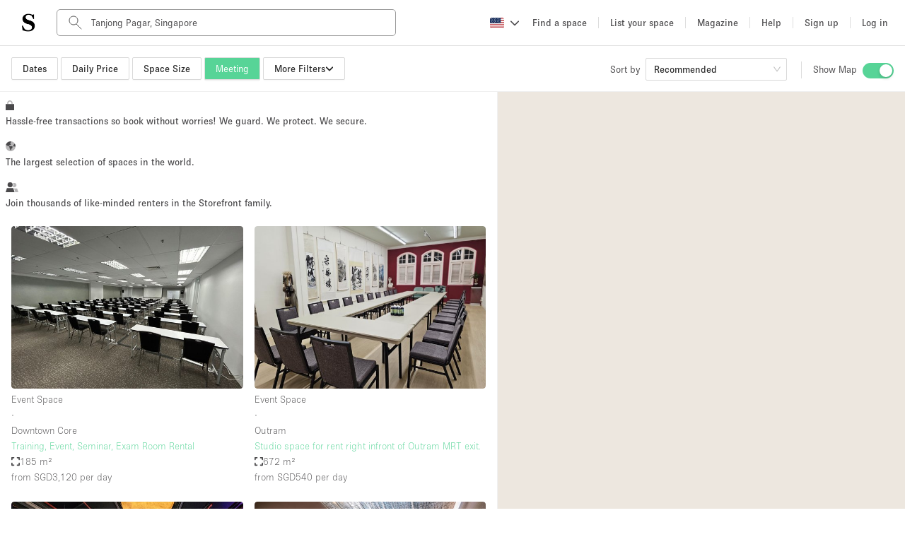

--- FILE ---
content_type: text/html; charset=utf-8
request_url: https://www.thestorefront.com/search/singapore/tanjong-pagar/meeting
body_size: 42370
content:
<!DOCTYPE html><html lang="us" data-ng-app-name="TSFWeb" data-ng-class="{ 'basic-tier': User &amp;&amp; User._data &amp;&amp; User._data.listing_allowance === 0 &amp;&amp; 'us' !== 'fr', 'french-brand': 'us' === 'fr' }"><head><!-- we need to restrict libraries loading to the minimum on those pages to improve SEO performances--><!--  __    __     ______     ______   ______/\ "-./  \   /\  ___\   /\__  _\ /\  __ \
\ \ \-./\ \  \ \  __\   \/_/\ \/ \ \  __ \
 \ \_\ \ \_\  \ \_____\    \ \_\  \ \_\ \_\
  \/_/  \/_/   \/_____/     \/_/   \/_/\/_/
--><meta charset="UTF-8"><!--- TITLE
- VIEWPORT
- ROBOTS
- TWITTER
- FACEBOOK
- APPLE MOBILE
- ALTERNATE PAGES
- AGGREGATE RATING SCHEMA
--><!-- TITLE--><title>Meeting Rooms For Rent in Tanjong Pagar, Singapore | Storefront</title><meta name="title" content="Meeting Rooms For Rent in Tanjong Pagar, Singapore | Storefront"><meta property="og:title" content="Meeting Rooms For Rent in Tanjong Pagar, Singapore | Storefront"><meta name="twitter:title" content="Meeting Rooms For Rent in Tanjong Pagar, Singapore | Storefront"><!-- VIEWPORT--><meta name="viewport" content="height=device-height, width=device-width, initial-scale=1.0, minimum-scale=1.0, maximum-scale=1.0, user-scalable=no"><!-- ROBOTS--><meta name="description" content="Storefront has the perfect meeting space for rent to make your project in Tanjong Pagar, Singapore a reality. Hundreds of spaces available in the top neighborhoods of Tanjong Pagar, Singapore."><meta name="keywords" content="undefined"><meta property="og:description" content="Storefront has the perfect meeting space for rent to make your project in Tanjong Pagar, Singapore a reality. Hundreds of spaces available in the top neighborhoods of Tanjong Pagar, Singapore."><meta property="og:site_name" content="Storefront"><meta property="og:type" content="website"><meta property="og:url" content="https://www.thestorefront.com/search/singapore/tanjong-pagar/meeting"><meta property="og:image" content="http://d2kity9bboyw3j.cloudfront.net/assets/images/og_image-cca891a8.jpg"><meta property="og:image:url" content="http://d2kity9bboyw3j.cloudfront.net/assets/images/og_image-cca891a8.jpg"><meta property="og:image:secure_url" content="https://d2kity9bboyw3j.cloudfront.net/assets/images/og_image-cca891a8.jpg"><!-- TWITTER--><meta name="twitter:card" content="summary_large_image"><meta name="twitter:site" content="@Storefront"><meta name="twitter:creator" content="@Storefront"><meta name="twitter:description" content="Storefront has the perfect meeting space for rent to make your project in Tanjong Pagar, Singapore a reality. Hundreds of spaces available in the top neighborhoods of Tanjong Pagar, Singapore."><meta name="twitter:image" content="https://d2kity9bboyw3j.cloudfront.net/assets/images/og_image-cca891a8.jpg"><!-- FACEBOOK--><meta property="fb:app_id" content="128400337835951"><!-- APPLE MOBILE--><meta name="apple-mobile-web-app-capable" content="yes"><link rel="canonical" href="https://www.thestorefront.com/search/singapore/tanjong-pagar/meeting"><!-- ALTERNATE PAGES--><link rel="alternate" hreflang="en" href="https://www.thestorefront.com/search/singapore/tanjong-pagar/meeting"><link rel="alternate" hreflang="fr" href="https://www.thestorefront.com/fr/search/singapore/tanjong-pagar/meeting"><link rel="alternate" hreflang="zh" href="https://www.thestorefront.com/hk/search/singapore/tanjong-pagar/meeting"><link rel="alternate" hreflang="it" href="https://www.thestorefront.com/it/search/singapore/tanjong-pagar/meeting"><link rel="alternate" hreflang="nl" href="https://www.thestorefront.com/nl/search/singapore/tanjong-pagar/meeting"><link rel="alternate" hreflang="ko" href="https://www.thestorefront.com/kr/search/singapore/tanjong-pagar/meeting"><link rel="alternate" hreflang="x-default" href="https://www.thestorefront.com/search/singapore/tanjong-pagar/meeting"><link rel="icon" href="https://d2kity9bboyw3j.cloudfront.net/assets/images/brand/sf_favicon-7eaf1130.png" type="image/png"><!-- ______   ______     ______     __         ______     ______     _____/\  == \ /\  == \   /\  ___\   /\ \       /\  __ \   /\  __ \   /\  __-.
\ \  _-/ \ \  __<   \ \  __\   \ \ \____  \ \ \/\ \  \ \  __ \  \ \ \/\ \
 \ \_\    \ \_\ \_\  \ \_____\  \ \_____\  \ \_____\  \ \_\ \_\  \ \____-
  \/_/     \/_/ /_/   \/_____/   \/_____/   \/_____/   \/_/\/_/   \/____/
--><!-- preload critical resources (To keep under the viewport declaration)--><!-- Prevent against FOUC (Ant Design CSS)--><link rel="preload" href="https://d2kity9bboyw3j.cloudfront.net/assets/npm-871f1338-b1.css" as="style" fetchpriority="high" onload="this.rel='stylesheet'"><!-- Preload LCP--><!-- ______   ______     ______     ______     ______     __   __     __   __     ______     ______     ______/\  == \ /\  == \   /\  ___\   /\  ___\   /\  __ \   /\ "-.\ \   /\ "-.\ \   /\  ___\   /\  ___\   /\__  _\
\ \  _-/ \ \  __<   \ \  __\   \ \ \____  \ \ \/\ \  \ \ \-.  \  \ \ \-.  \  \ \  __\   \ \ \____  \/_/\ \/
 \ \_\    \ \_\ \_\  \ \_____\  \ \_____\  \ \_____\  \ \_\\"\_\  \ \_\\"\_\  \ \_____\  \ \_____\    \ \_\
  \/_/     \/_/ /_/   \/_____/   \/_____/   \/_____/   \/_/ \/_/   \/_/ \/_/   \/_____/   \/_____/     \/_/
--><!-- critical domains--><!-- JQUERY / ANGULAR / PUSHER--><link rel="preconnect" href="https://cdnjs.cloudflare.com" crossorigin><link rel="preconnect" href="https://maps.google.com" crossorigin><!-- MAPBOX--><link rel="preconnect" href="https://api.mapbox.com" crossorigin><!-- STRIPE--><link rel="preconnect" href="https://js.stripe.com" crossorigin><!-- ADOBE TYPEKIT FONTS--><link rel="preconnect" href="https://use.typekit.net" crossorigin><!-- FONT AWESOME--><!-- _____     __   __     ______        ______   ______     ______     ______   ______     ______   ______     __  __/\  __-.  /\ "-.\ \   /\  ___\      /\  == \ /\  == \   /\  ___\   /\  ___\ /\  ___\   /\__  _\ /\  ___\   /\ \_\ \
\ \ \/\ \ \ \ \-.  \  \ \___  \     \ \  _-/ \ \  __<   \ \  __\   \ \  __\ \ \  __\   \/_/\ \/ \ \ \____  \ \  __ \
 \ \____-  \ \_\\"\_\  \/\_____\     \ \_\    \ \_\ \_\  \ \_____\  \ \_\    \ \_____\    \ \_\  \ \_____\  \ \_\ \_\
  \/____/   \/_/ \/_/   \/_____/      \/_/     \/_/ /_/   \/_____/   \/_/     \/_____/     \/_/   \/_____/   \/_/\/_/
--><!-- less critical domains--><!-- VWO--><link rel="dns-prefetch" href="https://dev.visualwebsiteoptimizer.com"><!-- PRISMIC--><link rel="dns-prefetch" href="https://storefront.cdn.prismic.io"><!-- API--><link rel="dns-prefetch" href="https://api.thestorefront.com"><!-- ASSETS CDN--><link rel="dns-prefetch" href="https://d2kity9bboyw3j.cloudfront.net"><!-- INTRO JS--><link rel="dns-prefetch" href="https://unpkg.com"><!-- ADD TO CALENDAR BUTTON (.COM ONLY)--><!-- ______     ______     __     ______   __     ______     ______     __            ______     ______     ______/\  ___\   /\  == \   /\ \   /\__  _\ /\ \   /\  ___\   /\  __ \   /\ \          /\  ___\   /\  ___\   /\  ___\
\ \ \____  \ \  __<   \ \ \  \/_/\ \/ \ \ \  \ \ \____  \ \  __ \  \ \ \____     \ \ \____  \ \___  \  \ \___  \
 \ \_____\  \ \_\ \_\  \ \_\    \ \_\  \ \_\  \ \_____\  \ \_\ \_\  \ \_____\     \ \_____\  \/\_____\  \/\_____\
  \/_____/   \/_/ /_/   \/_/     \/_/   \/_/   \/_____/   \/_/\/_/   \/_____/      \/_____/   \/_____/   \/_____/
--><!-- React Migration CSS (Preflight...)--><link rel="stylesheet" href="https://d2kity9bboyw3j.cloudfront.net/assets/migration-80082e85-b1.css" media="all"><!-- page style mixin--><link rel="stylesheet" href="https://d2kity9bboyw3j.cloudfront.net/assets/search-style-ac26f1e1-b1.css" media="all"><!-- MAIN CSS BUNDLE--><!-- ADOBE TYPEKIT FONTS--><link rel="stylesheet" href="https://use.typekit.net/dpa6dxn.css" media="print" onload="this.media='all'"><style type="text/css">.fresnel-container{margin:0;padding:0;}
@media not all and (min-width:0px) and (max-width:539.98px){.fresnel-at-xsmall{display:none!important;}}
@media not all and (min-width:540px) and (max-width:575.98px){.fresnel-at-sortSelectorBreak{display:none!important;}}
@media not all and (min-width:576px) and (max-width:639.98px){.fresnel-at-small{display:none!important;}}
@media not all and (min-width:640px) and (max-width:767.98px){.fresnel-at-projectTypeFilterBreak{display:none!important;}}
@media not all and (min-width:768px) and (max-width:991.98px){.fresnel-at-medium{display:none!important;}}
@media not all and (min-width:992px) and (max-width:1019.98px){.fresnel-at-large{display:none!important;}}
@media not all and (min-width:1020px) and (max-width:1159.98px){.fresnel-at-priceFilterBreak{display:none!important;}}
@media not all and (min-width:1160px) and (max-width:1199.98px){.fresnel-at-sizeFilterBreak{display:none!important;}}
@media not all and (min-width:1200px) and (max-width:1399.98px){.fresnel-at-xlarge{display:none!important;}}
@media not all and (min-width:1400px) and (max-width:9998.98px){.fresnel-at-largeScreens{display:none!important;}}
@media not all and (min-width:9999px){.fresnel-at-xxlarge{display:none!important;}}
@media not all and (max-width:539.98px){.fresnel-lessThan-sortSelectorBreak{display:none!important;}}
@media not all and (max-width:575.98px){.fresnel-lessThan-small{display:none!important;}}
@media not all and (max-width:639.98px){.fresnel-lessThan-projectTypeFilterBreak{display:none!important;}}
@media not all and (max-width:767.98px){.fresnel-lessThan-medium{display:none!important;}}
@media not all and (max-width:991.98px){.fresnel-lessThan-large{display:none!important;}}
@media not all and (max-width:1019.98px){.fresnel-lessThan-priceFilterBreak{display:none!important;}}
@media not all and (max-width:1159.98px){.fresnel-lessThan-sizeFilterBreak{display:none!important;}}
@media not all and (max-width:1199.98px){.fresnel-lessThan-xlarge{display:none!important;}}
@media not all and (max-width:1399.98px){.fresnel-lessThan-largeScreens{display:none!important;}}
@media not all and (max-width:9998.98px){.fresnel-lessThan-xxlarge{display:none!important;}}
@media not all and (min-width:540px){.fresnel-greaterThan-xsmall{display:none!important;}}
@media not all and (min-width:576px){.fresnel-greaterThan-sortSelectorBreak{display:none!important;}}
@media not all and (min-width:640px){.fresnel-greaterThan-small{display:none!important;}}
@media not all and (min-width:768px){.fresnel-greaterThan-projectTypeFilterBreak{display:none!important;}}
@media not all and (min-width:992px){.fresnel-greaterThan-medium{display:none!important;}}
@media not all and (min-width:1020px){.fresnel-greaterThan-large{display:none!important;}}
@media not all and (min-width:1160px){.fresnel-greaterThan-priceFilterBreak{display:none!important;}}
@media not all and (min-width:1200px){.fresnel-greaterThan-sizeFilterBreak{display:none!important;}}
@media not all and (min-width:1400px){.fresnel-greaterThan-xlarge{display:none!important;}}
@media not all and (min-width:9999px){.fresnel-greaterThan-largeScreens{display:none!important;}}
@media not all and (min-width:0px){.fresnel-greaterThanOrEqual-xsmall{display:none!important;}}
@media not all and (min-width:540px){.fresnel-greaterThanOrEqual-sortSelectorBreak{display:none!important;}}
@media not all and (min-width:576px){.fresnel-greaterThanOrEqual-small{display:none!important;}}
@media not all and (min-width:640px){.fresnel-greaterThanOrEqual-projectTypeFilterBreak{display:none!important;}}
@media not all and (min-width:768px){.fresnel-greaterThanOrEqual-medium{display:none!important;}}
@media not all and (min-width:992px){.fresnel-greaterThanOrEqual-large{display:none!important;}}
@media not all and (min-width:1020px){.fresnel-greaterThanOrEqual-priceFilterBreak{display:none!important;}}
@media not all and (min-width:1160px){.fresnel-greaterThanOrEqual-sizeFilterBreak{display:none!important;}}
@media not all and (min-width:1200px){.fresnel-greaterThanOrEqual-xlarge{display:none!important;}}
@media not all and (min-width:1400px){.fresnel-greaterThanOrEqual-largeScreens{display:none!important;}}
@media not all and (min-width:9999px){.fresnel-greaterThanOrEqual-xxlarge{display:none!important;}}
@media not all and (min-width:0px) and (max-width:539.98px){.fresnel-between-xsmall-sortSelectorBreak{display:none!important;}}
@media not all and (min-width:0px) and (max-width:575.98px){.fresnel-between-xsmall-small{display:none!important;}}
@media not all and (min-width:0px) and (max-width:639.98px){.fresnel-between-xsmall-projectTypeFilterBreak{display:none!important;}}
@media not all and (min-width:0px) and (max-width:767.98px){.fresnel-between-xsmall-medium{display:none!important;}}
@media not all and (min-width:0px) and (max-width:991.98px){.fresnel-between-xsmall-large{display:none!important;}}
@media not all and (min-width:0px) and (max-width:1019.98px){.fresnel-between-xsmall-priceFilterBreak{display:none!important;}}
@media not all and (min-width:0px) and (max-width:1159.98px){.fresnel-between-xsmall-sizeFilterBreak{display:none!important;}}
@media not all and (min-width:0px) and (max-width:1199.98px){.fresnel-between-xsmall-xlarge{display:none!important;}}
@media not all and (min-width:0px) and (max-width:1399.98px){.fresnel-between-xsmall-largeScreens{display:none!important;}}
@media not all and (min-width:0px) and (max-width:9998.98px){.fresnel-between-xsmall-xxlarge{display:none!important;}}
@media not all and (min-width:540px) and (max-width:575.98px){.fresnel-between-sortSelectorBreak-small{display:none!important;}}
@media not all and (min-width:540px) and (max-width:639.98px){.fresnel-between-sortSelectorBreak-projectTypeFilterBreak{display:none!important;}}
@media not all and (min-width:540px) and (max-width:767.98px){.fresnel-between-sortSelectorBreak-medium{display:none!important;}}
@media not all and (min-width:540px) and (max-width:991.98px){.fresnel-between-sortSelectorBreak-large{display:none!important;}}
@media not all and (min-width:540px) and (max-width:1019.98px){.fresnel-between-sortSelectorBreak-priceFilterBreak{display:none!important;}}
@media not all and (min-width:540px) and (max-width:1159.98px){.fresnel-between-sortSelectorBreak-sizeFilterBreak{display:none!important;}}
@media not all and (min-width:540px) and (max-width:1199.98px){.fresnel-between-sortSelectorBreak-xlarge{display:none!important;}}
@media not all and (min-width:540px) and (max-width:1399.98px){.fresnel-between-sortSelectorBreak-largeScreens{display:none!important;}}
@media not all and (min-width:540px) and (max-width:9998.98px){.fresnel-between-sortSelectorBreak-xxlarge{display:none!important;}}
@media not all and (min-width:576px) and (max-width:639.98px){.fresnel-between-small-projectTypeFilterBreak{display:none!important;}}
@media not all and (min-width:576px) and (max-width:767.98px){.fresnel-between-small-medium{display:none!important;}}
@media not all and (min-width:576px) and (max-width:991.98px){.fresnel-between-small-large{display:none!important;}}
@media not all and (min-width:576px) and (max-width:1019.98px){.fresnel-between-small-priceFilterBreak{display:none!important;}}
@media not all and (min-width:576px) and (max-width:1159.98px){.fresnel-between-small-sizeFilterBreak{display:none!important;}}
@media not all and (min-width:576px) and (max-width:1199.98px){.fresnel-between-small-xlarge{display:none!important;}}
@media not all and (min-width:576px) and (max-width:1399.98px){.fresnel-between-small-largeScreens{display:none!important;}}
@media not all and (min-width:576px) and (max-width:9998.98px){.fresnel-between-small-xxlarge{display:none!important;}}
@media not all and (min-width:640px) and (max-width:767.98px){.fresnel-between-projectTypeFilterBreak-medium{display:none!important;}}
@media not all and (min-width:640px) and (max-width:991.98px){.fresnel-between-projectTypeFilterBreak-large{display:none!important;}}
@media not all and (min-width:640px) and (max-width:1019.98px){.fresnel-between-projectTypeFilterBreak-priceFilterBreak{display:none!important;}}
@media not all and (min-width:640px) and (max-width:1159.98px){.fresnel-between-projectTypeFilterBreak-sizeFilterBreak{display:none!important;}}
@media not all and (min-width:640px) and (max-width:1199.98px){.fresnel-between-projectTypeFilterBreak-xlarge{display:none!important;}}
@media not all and (min-width:640px) and (max-width:1399.98px){.fresnel-between-projectTypeFilterBreak-largeScreens{display:none!important;}}
@media not all and (min-width:640px) and (max-width:9998.98px){.fresnel-between-projectTypeFilterBreak-xxlarge{display:none!important;}}
@media not all and (min-width:768px) and (max-width:991.98px){.fresnel-between-medium-large{display:none!important;}}
@media not all and (min-width:768px) and (max-width:1019.98px){.fresnel-between-medium-priceFilterBreak{display:none!important;}}
@media not all and (min-width:768px) and (max-width:1159.98px){.fresnel-between-medium-sizeFilterBreak{display:none!important;}}
@media not all and (min-width:768px) and (max-width:1199.98px){.fresnel-between-medium-xlarge{display:none!important;}}
@media not all and (min-width:768px) and (max-width:1399.98px){.fresnel-between-medium-largeScreens{display:none!important;}}
@media not all and (min-width:768px) and (max-width:9998.98px){.fresnel-between-medium-xxlarge{display:none!important;}}
@media not all and (min-width:992px) and (max-width:1019.98px){.fresnel-between-large-priceFilterBreak{display:none!important;}}
@media not all and (min-width:992px) and (max-width:1159.98px){.fresnel-between-large-sizeFilterBreak{display:none!important;}}
@media not all and (min-width:992px) and (max-width:1199.98px){.fresnel-between-large-xlarge{display:none!important;}}
@media not all and (min-width:992px) and (max-width:1399.98px){.fresnel-between-large-largeScreens{display:none!important;}}
@media not all and (min-width:992px) and (max-width:9998.98px){.fresnel-between-large-xxlarge{display:none!important;}}
@media not all and (min-width:1020px) and (max-width:1159.98px){.fresnel-between-priceFilterBreak-sizeFilterBreak{display:none!important;}}
@media not all and (min-width:1020px) and (max-width:1199.98px){.fresnel-between-priceFilterBreak-xlarge{display:none!important;}}
@media not all and (min-width:1020px) and (max-width:1399.98px){.fresnel-between-priceFilterBreak-largeScreens{display:none!important;}}
@media not all and (min-width:1020px) and (max-width:9998.98px){.fresnel-between-priceFilterBreak-xxlarge{display:none!important;}}
@media not all and (min-width:1160px) and (max-width:1199.98px){.fresnel-between-sizeFilterBreak-xlarge{display:none!important;}}
@media not all and (min-width:1160px) and (max-width:1399.98px){.fresnel-between-sizeFilterBreak-largeScreens{display:none!important;}}
@media not all and (min-width:1160px) and (max-width:9998.98px){.fresnel-between-sizeFilterBreak-xxlarge{display:none!important;}}
@media not all and (min-width:1200px) and (max-width:1399.98px){.fresnel-between-xlarge-largeScreens{display:none!important;}}
@media not all and (min-width:1200px) and (max-width:9998.98px){.fresnel-between-xlarge-xxlarge{display:none!important;}}
@media not all and (min-width:1400px) and (max-width:9998.98px){.fresnel-between-largeScreens-xxlarge{display:none!important;}}
@media (hover: hover){.fresnel-interaction-hover{display:none!important;}}
@media (hover: none){.fresnel-interaction-notHover{display:none!important;}}
@media not all and (orientation: landscape){.fresnel-interaction-landscape{display:none!important;}}
@media not all and (orientation: portrait){.fresnel-interaction-portrait{display:none!important;}}</style><style data-href="/marketing-tool/styles.df9b0b5c072f03976bf3.css" id="gatsby-global-css">.inline{height:0;display:inline-block}.inline p{margin:0}.search-bottom-container{padding:0 0 16px;color:#4a494b}.search-bottom-container p{line-height:1.5em;font-size:16px;font-weight:100}.search-bottom-container h1{font-size:24px;font-weight:400;line-height:normal;margin:0 0 24px}.search-bottom-container h2{font-size:32px;font-weight:700}.search-bottom-container h3{font-size:24px}.search-bottom-container h4{font-size:16px;font-weight:100}.search-bottom-container .static-content p{margin:0}.search-bottom-container span{font-size:16px}.search-bottom-container h1,.search-bottom-container h2,.search-bottom-container p,.search-bottom-container span{color:#4a494b}.search-bottom-container .breadcrumbs{margin:36px 0}.search-bottom-container .title{margin:12px 0}.selection-pages{margin-bottom:16px}.selection-pages p,.wordpress-content,.wordpress-content p{margin:0}.selection-pages .section-title{margin:16px 4px 16px 0}body,html{height:100%}*,:after,:before{box-sizing:border-box}html{font-family:sans-serif;line-height:1.15;-webkit-text-size-adjust:100%;-ms-text-size-adjust:100%;-ms-overflow-style:scrollbar;-webkit-tap-highlight-color:rgba(0,0,0,0)}body{font-size:14px;font-family:-apple-system,BlinkMacSystemFont,Segoe UI,Roboto,Helvetica Neue,Arial,Noto Sans,sans-serif,Apple Color Emoji,Segoe UI Emoji,Segoe UI Symbol,Noto Color Emoji;font-variant:tabular-nums;line-height:1.5715;background-color:#fff;-webkit-font-feature-settings:"tnum";font-feature-settings:"tnum"}body,h1,h2,h3,h4{color:rgba(0,0,0,.85)}h1,h2,h3,h4{margin-top:0;margin-bottom:.5em;font-weight:500}p{margin-top:0}address,p{margin-bottom:1em}address{font-style:normal;line-height:inherit}ul{margin-top:0;margin-bottom:1em}ul ul{margin-bottom:0}b{font-weight:bolder}sub{position:relative;font-size:75%;line-height:0;vertical-align:baseline;bottom:-.25em}a{color:#1890ff;background-color:transparent;outline:none;cursor:pointer;transition:color .3s;-webkit-text-decoration-skip:objects}a:hover{color:#40a9ff}a:active{color:#096dd9}a:active,a:focus,a:hover{text-decoration:none;outline:0}figure{margin:0 0 1em}img{vertical-align:middle;border-style:none}a{touch-action:manipulation}[type=number]::-webkit-inner-spin-button,[type=number]::-webkit-outer-spin-button{height:auto}[type=search]{outline-offset:-2px;-webkit-appearance:none}[type=search]::-webkit-search-cancel-button,[type=search]::-webkit-search-decoration{-webkit-appearance:none}template{display:none}::selection{color:#fff;background:#1890ff}@keyframes antFadeIn{0%{opacity:0}to{opacity:1}}@keyframes antFadeOut{0%{opacity:1}to{opacity:0}}@keyframes antMoveDownIn{0%{-webkit-transform:translateY(100%);transform:translateY(100%);-webkit-transform-origin:0 0;transform-origin:0 0;opacity:0}to{-webkit-transform:translateY(0);transform:translateY(0);-webkit-transform-origin:0 0;transform-origin:0 0;opacity:1}}@keyframes antMoveDownOut{0%{-webkit-transform:translateY(0);transform:translateY(0);-webkit-transform-origin:0 0;transform-origin:0 0;opacity:1}to{-webkit-transform:translateY(100%);transform:translateY(100%);-webkit-transform-origin:0 0;transform-origin:0 0;opacity:0}}@keyframes antMoveLeftIn{0%{-webkit-transform:translateX(-100%);transform:translateX(-100%);-webkit-transform-origin:0 0;transform-origin:0 0;opacity:0}to{-webkit-transform:translateX(0);transform:translateX(0);-webkit-transform-origin:0 0;transform-origin:0 0;opacity:1}}@keyframes antMoveLeftOut{0%{-webkit-transform:translateX(0);transform:translateX(0);-webkit-transform-origin:0 0;transform-origin:0 0;opacity:1}to{-webkit-transform:translateX(-100%);transform:translateX(-100%);-webkit-transform-origin:0 0;transform-origin:0 0;opacity:0}}@keyframes antMoveRightIn{0%{-webkit-transform:translateX(100%);transform:translateX(100%);-webkit-transform-origin:0 0;transform-origin:0 0;opacity:0}to{-webkit-transform:translateX(0);transform:translateX(0);-webkit-transform-origin:0 0;transform-origin:0 0;opacity:1}}@keyframes antMoveRightOut{0%{-webkit-transform:translateX(0);transform:translateX(0);-webkit-transform-origin:0 0;transform-origin:0 0;opacity:1}to{-webkit-transform:translateX(100%);transform:translateX(100%);-webkit-transform-origin:0 0;transform-origin:0 0;opacity:0}}@keyframes antMoveUpIn{0%{-webkit-transform:translateY(-100%);transform:translateY(-100%);-webkit-transform-origin:0 0;transform-origin:0 0;opacity:0}to{-webkit-transform:translateY(0);transform:translateY(0);-webkit-transform-origin:0 0;transform-origin:0 0;opacity:1}}@keyframes antMoveUpOut{0%{-webkit-transform:translateY(0);transform:translateY(0);-webkit-transform-origin:0 0;transform-origin:0 0;opacity:1}to{-webkit-transform:translateY(-100%);transform:translateY(-100%);-webkit-transform-origin:0 0;transform-origin:0 0;opacity:0}}@keyframes loadingCircle{to{-webkit-transform:rotate(1turn);transform:rotate(1turn)}}html{--antd-wave-shadow-color:#1890ff;--scroll-bar:0}@keyframes waveEffect{to{box-shadow:0 0 0 #1890ff;box-shadow:0 0 0 6px var(--antd-wave-shadow-color)}}@keyframes fadeEffect{to{opacity:0}}@keyframes antSlideUpIn{0%{-webkit-transform:scaleY(.8);transform:scaleY(.8);-webkit-transform-origin:0 0;transform-origin:0 0;opacity:0}to{-webkit-transform:scaleY(1);transform:scaleY(1);-webkit-transform-origin:0 0;transform-origin:0 0;opacity:1}}@keyframes antSlideUpOut{0%{-webkit-transform:scaleY(1);transform:scaleY(1);-webkit-transform-origin:0 0;transform-origin:0 0;opacity:1}to{-webkit-transform:scaleY(.8);transform:scaleY(.8);-webkit-transform-origin:0 0;transform-origin:0 0;opacity:0}}@keyframes antSlideDownIn{0%{-webkit-transform:scaleY(.8);transform:scaleY(.8);-webkit-transform-origin:100% 100%;transform-origin:100% 100%;opacity:0}to{-webkit-transform:scaleY(1);transform:scaleY(1);-webkit-transform-origin:100% 100%;transform-origin:100% 100%;opacity:1}}@keyframes antSlideDownOut{0%{-webkit-transform:scaleY(1);transform:scaleY(1);-webkit-transform-origin:100% 100%;transform-origin:100% 100%;opacity:1}to{-webkit-transform:scaleY(.8);transform:scaleY(.8);-webkit-transform-origin:100% 100%;transform-origin:100% 100%;opacity:0}}@keyframes antSlideLeftIn{0%{-webkit-transform:scaleX(.8);transform:scaleX(.8);-webkit-transform-origin:0 0;transform-origin:0 0;opacity:0}to{-webkit-transform:scaleX(1);transform:scaleX(1);-webkit-transform-origin:0 0;transform-origin:0 0;opacity:1}}@keyframes antSlideLeftOut{0%{-webkit-transform:scaleX(1);transform:scaleX(1);-webkit-transform-origin:0 0;transform-origin:0 0;opacity:1}to{-webkit-transform:scaleX(.8);transform:scaleX(.8);-webkit-transform-origin:0 0;transform-origin:0 0;opacity:0}}@keyframes antSlideRightIn{0%{-webkit-transform:scaleX(.8);transform:scaleX(.8);-webkit-transform-origin:100% 0;transform-origin:100% 0;opacity:0}to{-webkit-transform:scaleX(1);transform:scaleX(1);-webkit-transform-origin:100% 0;transform-origin:100% 0;opacity:1}}@keyframes antSlideRightOut{0%{-webkit-transform:scaleX(1);transform:scaleX(1);-webkit-transform-origin:100% 0;transform-origin:100% 0;opacity:1}to{-webkit-transform:scaleX(.8);transform:scaleX(.8);-webkit-transform-origin:100% 0;transform-origin:100% 0;opacity:0}}@keyframes antZoomIn{0%{-webkit-transform:scale(.2);transform:scale(.2);opacity:0}to{-webkit-transform:scale(1);transform:scale(1);opacity:1}}@keyframes antZoomOut{0%{-webkit-transform:scale(1);transform:scale(1)}to{-webkit-transform:scale(.2);transform:scale(.2);opacity:0}}@keyframes antZoomBigIn{0%{-webkit-transform:scale(.8);transform:scale(.8);opacity:0}to{-webkit-transform:scale(1);transform:scale(1);opacity:1}}@keyframes antZoomBigOut{0%{-webkit-transform:scale(1);transform:scale(1)}to{-webkit-transform:scale(.8);transform:scale(.8);opacity:0}}@keyframes antZoomUpIn{0%{-webkit-transform:scale(.8);transform:scale(.8);-webkit-transform-origin:50% 0;transform-origin:50% 0;opacity:0}to{-webkit-transform:scale(1);transform:scale(1);-webkit-transform-origin:50% 0;transform-origin:50% 0}}@keyframes antZoomUpOut{0%{-webkit-transform:scale(1);transform:scale(1);-webkit-transform-origin:50% 0;transform-origin:50% 0}to{-webkit-transform:scale(.8);transform:scale(.8);-webkit-transform-origin:50% 0;transform-origin:50% 0;opacity:0}}@keyframes antZoomLeftIn{0%{-webkit-transform:scale(.8);transform:scale(.8);-webkit-transform-origin:0 50%;transform-origin:0 50%;opacity:0}to{-webkit-transform:scale(1);transform:scale(1);-webkit-transform-origin:0 50%;transform-origin:0 50%}}@keyframes antZoomLeftOut{0%{-webkit-transform:scale(1);transform:scale(1);-webkit-transform-origin:0 50%;transform-origin:0 50%}to{-webkit-transform:scale(.8);transform:scale(.8);-webkit-transform-origin:0 50%;transform-origin:0 50%;opacity:0}}@keyframes antZoomRightIn{0%{-webkit-transform:scale(.8);transform:scale(.8);-webkit-transform-origin:100% 50%;transform-origin:100% 50%;opacity:0}to{-webkit-transform:scale(1);transform:scale(1);-webkit-transform-origin:100% 50%;transform-origin:100% 50%}}@keyframes antZoomRightOut{0%{-webkit-transform:scale(1);transform:scale(1);-webkit-transform-origin:100% 50%;transform-origin:100% 50%}to{-webkit-transform:scale(.8);transform:scale(.8);-webkit-transform-origin:100% 50%;transform-origin:100% 50%;opacity:0}}@keyframes antZoomDownIn{0%{-webkit-transform:scale(.8);transform:scale(.8);-webkit-transform-origin:50% 100%;transform-origin:50% 100%;opacity:0}to{-webkit-transform:scale(1);transform:scale(1);-webkit-transform-origin:50% 100%;transform-origin:50% 100%}}@keyframes antZoomDownOut{0%{-webkit-transform:scale(1);transform:scale(1);-webkit-transform-origin:50% 100%;transform-origin:50% 100%}to{-webkit-transform:scale(.8);transform:scale(.8);-webkit-transform-origin:50% 100%;transform-origin:50% 100%;opacity:0}}#listings-no-results{margin:56px 0 24px}#listings-no-results #no-results-text{display:flex;align-items:center;flex-direction:column;margin-top:$base-unit * 2;padding-top:12px}#listings-no-results #no-results-text p{font-size:14px;font-weight:400}#psm-content div.psm-key-features>div .psm-key-features-elem img.key-feature-image{max-width:50%;margin:0 auto}@media (max-width:930px){#psm-content div.psm-key-features>div .psm-key-features-elem img.key-feature-image{max-width:33%;margin:0 auto}}.psm-key-features{margin:64px 0 42px}#concierge-image{width:500px;margin:24px}#psm-content #concierge-insert-section-wrapper{padding:0;display:table;margin:auto;max-width:1000px}@media (max-width:930px){.concierge-insert-section.left{position:relative;width:90%;margin:auto}#concierge-image{width:90%;margin:0 auto}.concierge-insert-section.right{margin:0 24px;width:90%;text-align:center}}@media (min-width:930px){.concierge-insert-section{display:table-cell;vertical-align:middle}}#psm-content{background:#fff;overflow:auto}#psm-content h1,#psm-content h2,#psm-content h3,#psm-content h4,#psm-content p{line-height:1.5em;color:#4a494b}#psm-content h1{font-size:52px;font-weight:700}#psm-content h2{font-size:32px;font-weight:700}#psm-content h3{font-size:24px;font-weight:400}#psm-content h4,#psm-content p{font-size:16px;font-weight:100}#psm-content .info{padding:10px;line-height:35px;text-align:center;font-weight:100}#psm-content .info.error{background-color:#ec6059;color:#fff;font-weight:400}#psm-content .psm-choice.padding-before-none,#psm-content .psm-choice .padding-before-none{padding-top:0}#psm-content .psm-choice.padding-after-none,#psm-content .psm-choice .padding-after-none{padding-bottom:0}#psm-content div.psm-listing-selection{padding:24px 0}#psm-content div.psm-listing-selection.dark{background-color:#f0f0f0}#psm-content div.psm-listing-selection>div{padding:0 24px;max-width:1024px;margin:auto}#psm-content div.psm-listing-selection>div.cta{text-align:center}#psm-content div.psm-listing-selection>div .listing.widget{float:left;max-width:100%;counter-increment:index;width:100%;margin:0 10px 16px 0;height:auto}@media (min-width:768px){#psm-content div.psm-listing-selection>div .listing.widget{margin:0 24px 16px 0;width:calc(33.33333% - 24px)}}#psm-content div.psm-listing-selection>div .listing.widget:first-child,#psm-content div.psm-listing-selection>div .listing.widget:nth-child(4),#psm-content div.psm-listing-selection>div .listing.widget:nth-child(7),#psm-content div.psm-listing-selection>div .listing.widget:nth-child(10){margin-left:0}#psm-content div.psm-listing-selection>div .listing.widget:nth-child(3),#psm-content div.psm-listing-selection>div .listing.widget:nth-child(6),#psm-content div.psm-listing-selection>div .listing.widget:nth-child(9),#psm-content div.psm-listing-selection>div .listing.widget:nth-child(12){margin-right:0}#psm-content div.psm-listing-selection>div .listing.widget div.listing-details div.details>span{display:inline-block;margin:0}#psm-content div.psm-listing-selection>div .listing.widget div.listing-details div.details>span+span{margin-left:8px}#psm-content div.psm-listing-selection>div:after{content:"";display:block;clear:both}#psm-content div.psm-text{box-sizing:border-box;padding:24px 0}#psm-content div.psm-text.dark{background-color:#f0f0f0}#psm-content div.psm-text.center,#psm-content div.psm-text.center p{text-align:center}#psm-content div.psm-text.center>div img{float:none}#psm-content div.psm-text>div{padding:0 24px;max-width:1024px;margin:auto}#psm-content div.psm-text>div li{font-weight:100;color:#4a494b;font-size:16px;line-height:1.5em}#psm-content div.psm-text>div img{max-width:100%;float:left}#psm-content div.psm-text>div:after{content:"";display:block;clear:both}#psm-content div.psm-hero{position:relative;overflow:hidden}#psm-content div.psm-hero.padding-default{padding:40px 24px}@media (min-width:768px){#psm-content div.psm-hero.padding-default{padding:80px 24px}}@media (min-width:992px){#psm-content div.psm-hero{padding-bottom:0;padding-top:0}}#psm-content div.psm-hero.align-center{text-align:center}#psm-content div.psm-hero .background-img{position:absolute;top:0;left:0;height:100%;width:100%;-o-object-fit:cover;object-fit:cover}#psm-content div.psm-hero .overlay{width:100%;height:100%;position:absolute;left:0;top:0;opacity:.1}#psm-content div.psm-hero .content{max-width:1024px;margin:auto;position:relative}#psm-content div.psm-hero .content h1,#psm-content div.psm-hero .content h2,#psm-content div.psm-hero .content h3,#psm-content div.psm-hero .content h4{color:#fff}#psm-content div.psm-hero .content .cta{margin-top:32px}#psm-content div.psm-button{padding:24px 0;text-align:center}#psm-content div.psm-button.dark{background-color:#f0f0f0}#psm-content ul.psm-featured-items{list-style-type:none;padding:0;margin:0}#psm-content ul.psm-featured-items li{padding:24px 0}#psm-content ul.psm-featured-items li.dark{background-color:#f0f0f0}#psm-content ul.psm-featured-items li>div{padding:0 24px;max-width:1024px;margin:auto}#psm-content ul.psm-featured-items li>div h3{margin-top:0}#psm-content ul.psm-featured-items li>div li{font-weight:100;color:#4a494b;font-size:16px;line-height:1.5em}#psm-content ul.psm-featured-items li>div p:last-child{margin-bottom:0}#psm-content ul.psm-featured-items li>div:after{content:"";display:block;clear:both}#psm-content div.psm-key-features.dark{background-color:#f0f0f0}#psm-content div.psm-key-features>div{max-width:1024px;margin:0 auto;padding:24px 0}#psm-content div.psm-key-features>div.centered,#psm-content div.psm-key-features>div.centered .psm-key-features-elem .content p{text-align:center}#psm-content div.psm-key-features>div.left,#psm-content div.psm-key-features>div.left .psm-key-features-elem .content p{text-align:left}#psm-content div.psm-key-features>div.right,#psm-content div.psm-key-features>div.right .psm-key-features-elem .content p{text-align:right}#psm-content div.psm-key-features>div .psm-key-features-elem{display:inline-block;padding:16px 32px;vertical-align:top}#psm-content div.psm-key-features>div .psm-key-features-elem:first-child{margin-left:0}#psm-content div.psm-key-features>div .psm-key-features-elem:last-child{margin-right:0}@media (min-width:768px){#psm-content div.psm-key-features>div .psm-key-features-elem{margin:16px 16px 0;padding:0}#psm-content div.psm-key-features>div .psm-key-features-elem:first-child:last-child,#psm-content div.psm-key-features>div .psm-key-features-elem:first-child:last-child~.psm-key-features-elem{width:100%}#psm-content div.psm-key-features>div .psm-key-features-elem:first-child:nth-last-child(2),#psm-content div.psm-key-features>div .psm-key-features-elem:first-child:nth-last-child(2)~.psm-key-features-elem{width:calc(50% - 16px)}#psm-content div.psm-key-features>div .psm-key-features-elem:first-child:nth-last-child(3),#psm-content div.psm-key-features>div .psm-key-features-elem:first-child:nth-last-child(3)~.psm-key-features-elem{width:calc(33.33333% - 21.33333px)}#psm-content div.psm-key-features>div .psm-key-features-elem:first-child:nth-last-child(4),#psm-content div.psm-key-features>div .psm-key-features-elem:first-child:nth-last-child(4)~.psm-key-features-elem{width:calc(25% - 24px)}#psm-content div.psm-key-features>div .psm-key-features-elem:first-child:nth-last-child(5),#psm-content div.psm-key-features>div .psm-key-features-elem:first-child:nth-last-child(5)~.psm-key-features-elem{width:calc(20% - 25.6px)}#psm-content div.psm-key-features>div .psm-key-features-elem:first-child:nth-last-child(6),#psm-content div.psm-key-features>div .psm-key-features-elem:first-child:nth-last-child(6)~.psm-key-features-elem{width:calc(16.66667% - 26.66667px)}}#psm-content div.psm-key-features>div .psm-key-features-elem img{max-width:100%}#psm-content div.psm-key-features>div .psm-key-features-elem .content .title{margin-bottom:16px;font-size:24px;font-weight:400}#psm-content div.psm-key-features>div .psm-key-features-elem .content{margin-top:16px}.breadcrumbs{margin-top:0}.children-selection-pages .browse-by-location-title{margin:48px 0}.sf-btn-primary{padding:16px 24px;border-radius:6px;font-size:14px;line-height:normal;font-weight:400;display:inline-block;cursor:pointer;user-select:none;margin-right:8px;-webkit-user-select:none;overflow:hidden;position:relative;vertical-align:middle;text-align:center;transition:border-color .1s ease,color .1s ease,background .1s ease,opacity .2s ease;color:#fff;background-color:#57d497;border:1px solid #57d497;font-weight:700;font-size:16px}@media (min-width:768px){.sf-btn-primary:active{box-shadow:inset 0 2px 6px rgba(0,0,0,.2)}}.sf-btn-primary+.btn,.sf-btn-primary+.sf-btn-primary{margin-left:8px}.sf-btn-primary:last-of-type{margin-right:0}.sf-btn-primary:hover{border-color:#57d497;background-color:#46aa79;color:#fff}.sf-btn-primary:active{background-color:#3d946a;color:#fff}.btn{padding:16px 24px;border-radius:6px;font-size:14px;line-height:normal;user-select:none;margin-right:8px;-webkit-user-select:none;overflow:hidden;position:relative;vertical-align:middle;text-align:center;transition:border-color .1s ease,color .1s ease,background .1s ease,opacity .2s ease;background-color:#57d497;border:1px solid #57d497;font-weight:700;font-size:16px}@media (min-width:768px){.btn:active{box-shadow:inset 0 2px 6px rgba(0,0,0,.2)}}.btn+.btn,.btn+.sf-btn-primary{margin-left:8px}.btn:last-of-type{margin-right:0}.btn:hover{border-color:#57d497;background-color:#46aa79}.btn:active{background-color:#3d946a;color:#fff}.btn:hover{background-color:#33c57e}@keyframes spin{0%{-webkit-transform:rotate(0deg);transform:rotate(0deg)}to{-webkit-transform:rotate(1turn);transform:rotate(1turn)}}@keyframes bounce{0%,to{transform:scale(0);-webkit-transform:scale(0)}50%{transform:scale(1);-webkit-transform:scale(1)}}@keyframes ellipsis{0%{opacity:0}24%{opacity:0}25%{-webkit-transform:scale(1);transform:scale(1);opacity:1}30%{-webkit-transform:scale(1.5);transform:scale(1.5)}50%{-webkit-transform:scale(.9);transform:scale(.9)}80%{-webkit-transform:scale(1);transform:scale(1)}to{-webkit-transform:scale(1);transform:scale(1)}}h1,h2,h3,h4{margin:16px auto}h1{font-size:24px}h1,h2{font-weight:700}h2{font-size:18px}h3{font-size:16px}h3,h4{font-weight:700}h4{font-size:14px}body,html{width:100%;min-height:100vh;box-sizing:border-box;-webkit-overflow-scrolling:touch;touch-action:manipulation}html{margin:0;padding:0}body{background-color:#f0f0f0;font-family:BrownPro,Tahoma,Arial,sans-serif;font-weight:100;margin:0;padding:64px 0 0}body,p{color:#4a494b}p{font-size:14px;font-weight:400;text-align:left}.application{width:100%;top:0;left:0}@font-face{font-family:BrownPro;src:url(https://d2kity9bboyw3j.cloudfront.net/fonts/lineto-brown-light-c.eot);src:url(https://d2kity9bboyw3j.cloudfront.net/fonts/lineto-brown-light-c.eot#iefix) format("embedded-opentype"),url(https://d2kity9bboyw3j.cloudfront.net/fonts/lineto-brown-light-c.woff) format("woff"),url(https://d2kity9bboyw3j.cloudfront.net/fonts/lineto-brown-light-c.ttf) format("truetype"),url(https://d2kity9bboyw3j.cloudfront.net/fonts/lineto-brown-light-c.svg#BrownProLight) format("svg");font-weight:100}@font-face{font-family:BrownPro;src:url(https://d2kity9bboyw3j.cloudfront.net/fonts/lineto-brown-regular-c.eot);src:url(https://d2kity9bboyw3j.cloudfront.net/fonts/lineto-brown-regular-c.eot#iefix) format("embedded-opentype"),url(https://d2kity9bboyw3j.cloudfront.net/fonts/lineto-brown-regular-c.woff) format("woff"),url(https://d2kity9bboyw3j.cloudfront.net/fonts/lineto-brown-regular-c.ttf) format("truetype"),url(https://d2kity9bboyw3j.cloudfront.net/fonts/lineto-brown-regular-c.svg#BrownProRegular) format("svg");font-weight:400}@font-face{font-family:BrownPro;src:url(https://d2kity9bboyw3j.cloudfront.net/fonts/lineto-brown-bold-c.eot);src:url(https://d2kity9bboyw3j.cloudfront.net/fonts/lineto-brown-bold-c.eot#iefix) format("embedded-opentype"),url(https://d2kity9bboyw3j.cloudfront.net/fonts/lineto-brown-bold-c.woff) format("woff"),url(https://d2kity9bboyw3j.cloudfront.net/fonts/lineto-brown-bold-c.ttf) format("truetype"),url(https://d2kity9bboyw3j.cloudfront.net/fonts/lineto-brown-bold-c.svg#BrownProBold) format("svg");font-weight:700}@keyframes updated-day-regular{0%{background-color:#999;color:#fff}to{background-color:#fff;color:#4a494b}}@keyframes updated-day-blocked{0%{background-color:#999;color:#fff}to{background-color:#f0f0f0;color:#4a494b}}@keyframes placeHolderShimmer{0%{background-position:-300px 0}to{background-position:600px 0}}.clickable{cursor:pointer}@keyframes blink-animation{to{visibility:hidden}}@-webkit-keyframes blink-animation{to{visibility:hidden}}.listing.widget{width:400px;height:300px;background:#fff;border-radius:4px;overflow:hidden;position:relative;border:1px solid #eee}.listing.widget .listing-photo-container{height:170px}.listing.widget .listing-photo-container .listing-photo{background-size:cover;background-position:50%;height:100%;width:100%}.listing.widget .listing-main-info{position:relative;padding:20px}@media (max-width:768px){.listing.widget .listing-main-info{padding:20px 10px 10px}}.listing.widget .listing-title{font-size:14px;color:#4a494b;font-weight:400;margin-bottom:4px;overflow:hidden;white-space:nowrap;text-overflow:ellipsis}.listing.widget .listing-details{font-size:12px;color:#4a494b}.listing.widget .listing-details .listing-address{font-size:12px;margin-bottom:2px;overflow:hidden;white-space:nowrap;text-overflow:ellipsis}.btn{padding:20px;border-radius:4px;background:#57d497;color:#fff;display:inline-block;transition:background .1s ease;cursor:pointer;font-size:18px;font-weight:400}.btn:hover{color:#fff;background:#33c57e}.btn:active{box-shadow:inset 0 2px 2px rgba(0,0,0,.2);background:#2db171}*{box-sizing:border-box;-webkit-overflow-scrolling:touch;-ms-touch-action:manipulation}a{text-decoration:none;transition:color .2s ease;color:#57d497}img{border:0}.search{width:100%;padding:20px;border-radius:4px;max-width:680px;margin:10px auto;text-align:left;position:relative;z-index:4;text-align:center}@media (max-width:768px){.search{padding:10px;margin:5px auto}}.platform-search-wrapper{position:relative}#platform-search{width:100%;left:0;height:400px;position:absolute;margin-top:26px;border:none}.hero-image{height:560px}.children-selection-pages-wrapper{padding:0 0 24px}.yellowStripWrapper{display:inline-flex;font-size:0;text-align:center;vertical-align:middle;margin-right:16px;margin-left:16px}.yellowStrip{border-top:5px solid #ffdb00;width:60px}.selection-pages-section-title,.textContentTitle{display:inline-flex;font-weight:500px}.searchRootPage .textContent{margin:0 auto;max-width:1024px;padding:0 24px 72px}.container{max-width:80%;margin-right:auto;margin-left:auto;padding-left:15px;padding-right:15px}.row{align-items:center;margin-left:-15px;margin-right:-15px;position:relative}.searchRootPage #browse-by-location-title{text-align:center;font-weight:700}.searchRootPage .children-selection-pages-wrapper{margin:auto;text-align:center;max-width:1024px}.searchRootPage .children-selection-pages-wrapper p{text-align:center}@media (min-width:1000px){.row{display:flex}.image-column{max-width:450px}.text-column{max-width:55%}.searchRootPage #browse-by-location-title{text-align:unset}.column{max-width:64.89%}}.text-column{flex:55% 1}.image-column,.text-column{margin:auto;padding-left:15px;padding-right:15px}.image-column{flex:45% 1;padding-top:100px}.image{z-index:0;position:relative;padding-top:0;padding-bottom:0}.block-image,figure{text-align:left}figure{padding:0;margin:0}.image-container{display:block;overflow:hidden;position:relative;z-index:0;font-size:0;transition:box-shadow .35s;img{width:100%}}img{display:inline-block;transition:.3s ease-in;-o-object-fit:cover;object-fit:cover;margin:0;padding:0;display:block;opacity:1;height:auto}.column{padding-left:15px;padding-right:15px;box-sizing:border-box;flex:64.89% 1;z-index:0;position:relative}.column-inner{margin:0;padding:0}.block-text{z-index:0;position:relative;padding-top:10px;padding-bottom:10px}.inner-block-text{font-weight:300;font-style:normal;font-size:14px;line-height:24px!important;text-align:left}.searchRootPage .inner-block-text a{font-size:16px;font-weight:300}.selection-text-content{margin:64px}.selection-page-ctas{display:flex;flex-wrap:wrap;justify-content:center;-webkit-column-gap:16px;column-gap:16px;.sf-btn-primary{margin:16px 0 0}}</style><!-- _____     ______     ______   ______     ______     ______     ______     _____        ______     ______     ______/\  __-.  /\  ___\   /\  ___\ /\  ___\   /\  == \   /\  == \   /\  ___\   /\  __-.     /\  ___\   /\  ___\   /\  ___\
\ \ \/\ \ \ \  __\   \ \  __\ \ \  __\   \ \  __<   \ \  __<   \ \  __\   \ \ \/\ \    \ \ \____  \ \___  \  \ \___  \
 \ \____-  \ \_____\  \ \_\    \ \_____\  \ \_\ \_\  \ \_\ \_\  \ \_____\  \ \____-     \ \_____\  \/\_____\  \/\_____\
  \/____/   \/_____/   \/_/     \/_____/   \/_/ /_/   \/_/ /_/   \/_____/   \/____/      \/_____/   \/_____/   \/_____/
--><link rel="stylesheet" href="https://d2kity9bboyw3j.cloudfront.net/assets/vendor-b45a0322-b1.css" media="print" onload="this.media='all'"><!-- MAPBOX GL CSS--><link href="" rel="stylesheet" media="print" onload="this.media='all'"><!-- INTRO JS--><link href="" rel="stylesheet" media="print" onload="this.media='all'"><!-- ______     ______     __     ______   __     ______     ______     __              __     ______/\  ___\   /\  == \   /\ \   /\__  _\ /\ \   /\  ___\   /\  __ \   /\ \            /\ \   /\  ___\
\ \ \____  \ \  __<   \ \ \  \/_/\ \/ \ \ \  \ \ \____  \ \  __ \  \ \ \____      _\_\ \  \ \___  \
 \ \_____\  \ \_\ \_\  \ \_\    \ \_\  \ \_\  \ \_____\  \ \_\ \_\  \ \_____\    /\_____\  \/\_____\
  \/_____/   \/_/ /_/   \/_/     \/_/   \/_/   \/_____/   \/_/\/_/   \/_____/    \/_____/   \/_____/
--><!-- JQUERY--><script src="https://d2kity9bboyw3j.cloudfront.net/assets/scripts/jquery.2.2.1.min-c2a84344-b1.js"></script><!-- SSR Preload--><script>(function (window) {
  Object.assign(window,
    {"locale":"en-US","positionTypes":[{"value":"BASEMENT","label":"basement"},{"value":"GROUND_FLOOR_BACKYARD","label":"ground_floor_backyard"},{"value":"GROUND_FLOOR_STREET","label":"ground_floor_street"},{"value":"SHOPPING_MALL","label":"shopping_mall"},{"value":"TERRACE","label":"terrace"},{"value":"UPSTAIRS","label":"upstairs"},{"value":"OTHER","label":"other"}],"searchCoreMarket":{"address":"Tanjong Pagar, Singapore","name":"Tanjong Pagar, Singapore","city":"Singapore","country":"Singapore","slug":"tanjong-pagar","prismic":true,"live":true,"latitude":1.2765437537,"latitude_gteq":1.2703368739,"latitude_lteq":1.2827506335,"longitude":103.8438110214,"longitude_gteq":103.835785852,"longitude_lteq":103.8518361908,"translatedName":{"fr":"Tanjong Pagar, Singapour","it":"Tanjong Pagar, Singapore","nl":"Tanjong Pagar, Singapore","zh":"新加坡丹戎巴葛","ko":"탄종 파가르 싱가포르","en":"Tanjong Pagar, Singapore"},"level":1,"route":"/search/singapore/tanjong-pagar","fullSlug":"singapore-tanjong-pagar","translatedCityCopy":{"fr":"Tanjong Pagar, Singapour","it":"Tanjong Pagar, Singapore","nl":"Tanjong Pagar, Singapore","zh":"新加坡丹戎巴葛","ko":"탄종 파가르 싱가포르","en":"Tanjong Pagar, Singapore"},"translatedCitySlug":{"fr":"tanjong-pagar","it":"tanjong-pagar","nl":"tanjong-pagar","zh":"新加坡丹戎巴葛","ko":"탄종-파가르-싱가포르","en":"tanjong-pagar"},"translatedFullSlug":{"fr":"singapour-tanjong-pagar","it":"singapore-tanjong-pagar","nl":"singapore-tanjong-pagar","zh":"新加坡-新加坡丹戎巴葛","ko":"싱가포르-탄종-파가르-싱가포르","en":"singapore-tanjong-pagar"},"parent":{"address":"Singapore","type":"useCase","name":"Singapore","country":"Singapore","city":"Singapore","slug":"singapore","prismic":true,"live":true,"latitude":1.3553794,"latitude_gteq":1.216611,"latitude_lteq":1.4708809,"longitude":103.867744399999,"longitude_gteq":103.606509899999,"longitude_lteq":104.041579899999,"translatedName":{"fr":"Singapour","it":"Singapore","nl":"Singapore","zh":"新加坡","ko":"싱가포르","en":"Singapore"},"subMarkets":[{"address":"Tanjong Pagar, Singapore","name":"Tanjong Pagar, Singapore","city":"Singapore","country":"Singapore","slug":"tanjong-pagar","prismic":true,"live":true,"latitude":1.2765437537,"latitude_gteq":1.2703368739,"latitude_lteq":1.2827506335,"longitude":103.8438110214,"longitude_gteq":103.835785852,"longitude_lteq":103.8518361908,"translatedName":{"fr":"Tanjong Pagar, Singapour","it":"Tanjong Pagar, Singapore","nl":"Tanjong Pagar, Singapore","zh":"新加坡丹戎巴葛","ko":"탄종 파가르 싱가포르"}},{"address":"Orchard Rd, Singapore","name":"Orchard, Singapore","city":"Singapore","country":"Singapore","slug":"orchard","prismic":true,"live":true,"latitude":1.30275540685,"latitude_gteq":1.2957398914,"latitude_lteq":1.3097709223,"longitude":103.83229231145,"longitude_gteq":103.8213854438,"longitude_lteq":103.8431991791,"translatedName":{"fr":"Orchard, Singapour","it":"Frutteto, Singapore","nl":"Boomgaard, Singapore","zh":"新加坡果園","ko":"오차드 싱가포르"}},{"address":"Sommerset, Singapore","name":"Sommerset, Singapore","city":"Singapore","country":"Singapore","slug":"sommerset","prismic":true,"live":true,"latitude":1.30207146725,"latitude_gteq":1.2944197594,"latitude_lteq":1.3097231751,"longitude":103.8421330824,"longitude_gteq":103.833089344,"longitude_lteq":103.8511768208,"translatedName":{"fr":"Sommerset, Singapour","it":"Sommerset, Singapore","nl":"Somerset, Singapore","zh":"盛捷新加坡","ko":"서머셋 싱가포르"}},{"address":"Geylang, Singapore","name":"Geylang, Singapore","city":"Singapore","country":"Singapore","slug":"geylang","prismic":true,"live":true,"latitude":1.3182905638,"latitude_gteq":1.3074716087,"latitude_lteq":1.3291095189,"longitude":103.8860722997,"longitude_gteq":103.8711592215,"longitude_lteq":103.9009853779,"translatedName":{"fr":"Geylang, Singapour","it":"Geylang, Singapore","nl":"Geylang, Singapore","zh":"新加坡芽籠","ko":"게일랑 싱가포르"}},{"address":"Bukit Merah, Singapore","name":"Bukit Merah, Singapore","city":"Singapore","country":"Singapore","slug":"bukit-merah","prismic":true,"live":true,"latitude":1.2727019393,"latitude_gteq":1.2535783747,"latitude_lteq":1.2918255039,"longitude":103.8265495836,"longitude_gteq":103.8004905474,"longitude_lteq":103.8526086198,"translatedName":{"fr":"Bukit Merah, Singapour","it":"Bukit Merah, Singapore","nl":"Bukit Merah, Singapore","zh":"紅山新加坡","ko":"부킷 메라 싱가포르"}},{"address":"Central Area, Singapore","name":"CBD, Singapore","city":"Singapore","country":"Singapore","slug":"cbd","prismic":true,"live":true,"latitude":1.300854845,"latitude_gteq":1.285515223,"latitude_lteq":1.316194467,"longitude":103.8543209588,"longitude_gteq":103.836338759,"longitude_lteq":103.8723031586,"translatedName":{"fr":"CBD, Singapour","it":"CBD, Singapore","nl":"CBD, Singapore","zh":"新加坡中央商務區","ko":"CBD 싱가포르"}},{"address":"Bugis, Singapore","name":"Bugis, Singapore","city":"Singapore","country":"Singapore","slug":"bugis","prismic":true,"live":true,"latitude":1.2987210641,"latitude_gteq":1.2920179345,"latitude_lteq":1.3054241937,"longitude":103.85579147995,"longitude_gteq":103.8486802733,"longitude_lteq":103.8629026866,"translatedName":{"fr":"Bugis, Singapour","it":"Bugis, Singapore","nl":"Bugis, Singapore","zh":"新加坡武吉士","ko":"부기스 싱가포르"}},{"address":"Raffles Place, Singapore","name":"Raffles Place, Singapore","city":"Singapore","country":"Singapore","slug":"raffles-place","prismic":true,"live":true,"latitude":1.2884095829,"latitude_gteq":1.2785211026,"latitude_lteq":1.2982980632,"longitude":103.84976958535,"longitude_gteq":103.8375464236,"longitude_lteq":103.8619927471,"translatedName":{"fr":"Raffles Place, Singapour","it":"Raffles Place, Singapore","nl":"Raffles Place, Singapore","zh":"新加坡萊佛士坊","ko":"래플스 플레이스 싱가포르"}},{"address":"City Hall, Singapore","name":"City Hall, Singapore","city":"Singapore","country":"Singapore","slug":"city-hall","prismic":true,"live":true,"latitude":1.2933624637,"latitude_gteq":1.2883687087,"latitude_lteq":1.2983562187,"longitude":103.8530616617,"longitude_gteq":103.8485205142,"longitude_lteq":103.8576028092,"translatedName":{"fr":"Hôtel de Ville (City Hall), Singapour","it":"Municipio, Singapore","nl":"Stadhuis, Singapore","zh":"新加坡市政廳","ko":"시청 싱가포르"}}],"level":0,"route":"/search/singapore","fullSlug":"singapore","translatedCityCopy":{"fr":"Singapour","it":"Singapore","nl":"Singapore","zh":"新加坡","ko":"싱가포르","en":"Singapore"},"translatedCitySlug":{"fr":"singapour","it":"singapore","nl":"singapore","zh":"新加坡","ko":"싱가포르","en":"singapore"},"translatedFullSlug":{"fr":"singapour","it":"singapore","nl":"singapore","zh":"新加坡","ko":"싱가포르","en":"singapore"},"parent":{"route":"/search"}},"parent_project_type_ids_contains_element":38},"projectType":{"id":38,"name":"Meeting","icon":"fa-solid fa-people-group","ranking":0,"translations":{"fr":"Réunion","zh_TW":"會議","it":"Meeting","nl":"Vergadering","ko":"회의"},"slug":"meeting"},"searchFilterProjectTypes":[{"value":5,"id":5,"label":"Retail","name":"Retail","ranking":0,"icon":"icon-retail.svg"},{"value":11,"id":11,"label":"Showroom","name":"Showroom","ranking":0,"icon":"icon-showroom.svg"},{"value":18,"id":18,"label":"Event","name":"Event","ranking":0,"icon":"icon-event.svg"},{"value":29,"id":29,"label":"Art","name":"Art","ranking":0,"icon":"icon-art.svg"},{"value":34,"id":34,"label":"Food","name":"Food","ranking":0,"icon":"icon-food.svg"},{"value":36,"id":36,"label":"Photo Shooting","name":"Photo Shooting","ranking":0,"icon":"icon-photo-shooting.svg"},{"value":37,"id":37,"label":"Conference","name":"Conference","ranking":0,"icon":"icon-conference.svg"},{"value":38,"id":38,"label":"Meeting","name":"Meeting","ranking":0,"icon":"icon-meeting.svg"},{"value":39,"id":39,"label":"Office","name":"Office","ranking":0,"icon":"icon-office.svg"},{"value":40,"id":40,"label":"Shop Share","name":"Shop Share","ranking":0,"icon":"icon-shop-share.svg"}],"locales":[{"name":"Australia","code":"AU","locale":"en_AU","currency":{"unit":"AUD","format":"%u%n","symbol":"AUD","separator":".","delimiter":",","precision":2},"area":{"unit":"m²","format":"%n %u","separator":".","delimiter":",","precision":1},"pricing":{"has_vat":true},"search":{"price_max":500000},"concierge_price_ranges":{"day":[{"value":{"min":1000,"max":1999},"label":"AUD1,000.00 - AUD1,999.00"},{"value":{"min":2000,"max":2999},"label":"AUD2,000.00 - AUD2,999.00"},{"value":{"min":3000,"max":null},"label":"AUD3,000.00 +"}],"week":[{"value":{"min":6000,"max":7999},"label":"AUD6,000.00 - AUD7,999.00"},{"value":{"min":8000,"max":9999},"label":"AUD8,000.00 - AUD9,999.00"},{"value":{"min":10000,"max":null},"label":"AUD10,000.00 +"}],"month":[{"value":{"min":20000,"max":29999},"label":"AUD20,000.00 - AUD29,999.00"},{"value":{"min":30000,"max":39999},"label":"AUD30,000.00 - AUD39,999.00"},{"value":{"min":40000,"max":null},"label":"AUD40,000.00 +"}]}},{"name":"Australia","code":"AUS","locale":"en_AU","currency":{"unit":"AUD","format":"%u%n","symbol":"AUD","separator":".","delimiter":",","precision":2},"area":{"unit":"m²","format":"%n %u","separator":".","delimiter":",","precision":1},"pricing":{"has_vat":true},"search":{"price_max":500000},"concierge_price_ranges":{"day":[{"value":{"min":1000,"max":1999},"label":"AUD1,000.00 - AUD1,999.00"},{"value":{"min":2000,"max":2999},"label":"AUD2,000.00 - AUD2,999.00"},{"value":{"min":3000,"max":null},"label":"AUD3,000.00 +"}],"week":[{"value":{"min":6000,"max":7999},"label":"AUD6,000.00 - AUD7,999.00"},{"value":{"min":8000,"max":9999},"label":"AUD8,000.00 - AUD9,999.00"},{"value":{"min":10000,"max":null},"label":"AUD10,000.00 +"}],"month":[{"value":{"min":20000,"max":29999},"label":"AUD20,000.00 - AUD29,999.00"},{"value":{"min":30000,"max":39999},"label":"AUD30,000.00 - AUD39,999.00"},{"value":{"min":40000,"max":null},"label":"AUD40,000.00 +"}]}},{"name":"Belgium","code":"BE","locale":"fr_BE","currency":{"unit":"€","format":"%n%u","symbol":"EUR","separator":",","delimiter":".","precision":2},"area":{"unit":"m²","format":"%n %u","separator":",","delimiter":".","precision":1},"pricing":{"has_vat":true},"search":{"price_max":500000},"concierge_price_ranges":{"day":[{"value":{"min":1000,"max":1999},"label":"1.000,00€ - 1.999,00€"},{"value":{"min":2000,"max":2999},"label":"2.000,00€ - 2.999,00€"},{"value":{"min":3000,"max":null},"label":"3.000,00€ +"}],"week":[{"value":{"min":6000,"max":7999},"label":"6.000,00€ - 7.999,00€"},{"value":{"min":8000,"max":9999},"label":"8.000,00€ - 9.999,00€"},{"value":{"min":10000,"max":null},"label":"10.000,00€ +"}],"month":[{"value":{"min":20000,"max":29999},"label":"20.000,00€ - 29.999,00€"},{"value":{"min":30000,"max":39999},"label":"30.000,00€ - 39.999,00€"},{"value":{"min":40000,"max":null},"label":"40.000,00€ +"}]}},{"name":"Belgium","code":"BEL","locale":"fr_BE","currency":{"unit":"€","format":"%n%u","symbol":"EUR","separator":",","delimiter":".","precision":2},"area":{"unit":"m²","format":"%n %u","separator":",","delimiter":".","precision":1},"pricing":{"has_vat":true},"search":{"price_max":500000},"concierge_price_ranges":{"day":[{"value":{"min":1000,"max":1999},"label":"1.000,00€ - 1.999,00€"},{"value":{"min":2000,"max":2999},"label":"2.000,00€ - 2.999,00€"},{"value":{"min":3000,"max":null},"label":"3.000,00€ +"}],"week":[{"value":{"min":6000,"max":7999},"label":"6.000,00€ - 7.999,00€"},{"value":{"min":8000,"max":9999},"label":"8.000,00€ - 9.999,00€"},{"value":{"min":10000,"max":null},"label":"10.000,00€ +"}],"month":[{"value":{"min":20000,"max":29999},"label":"20.000,00€ - 29.999,00€"},{"value":{"min":30000,"max":39999},"label":"30.000,00€ - 39.999,00€"},{"value":{"min":40000,"max":null},"label":"40.000,00€ +"}]}},{"name":"Canada","code":"CA","locale":"en_CA","currency":{"unit":"CA$","format":"%u%n","symbol":"CAD","separator":".","delimiter":",","precision":2},"area":{"unit":"sq ft","format":"%n %u","separator":".","delimiter":",","precision":1},"pricing":{"has_vat":true},"search":{"price_max":500000},"concierge_price_ranges":{"day":[{"value":{"min":1000,"max":1999},"label":"CA$1,000.00 - CA$1,999.00"},{"value":{"min":2000,"max":2999},"label":"CA$2,000.00 - CA$2,999.00"},{"value":{"min":3000,"max":null},"label":"CA$3,000.00 +"}],"week":[{"value":{"min":6000,"max":7999},"label":"CA$6,000.00 - CA$7,999.00"},{"value":{"min":8000,"max":9999},"label":"CA$8,000.00 - CA$9,999.00"},{"value":{"min":10000,"max":null},"label":"CA$10,000.00 +"}],"month":[{"value":{"min":20000,"max":29999},"label":"CA$20,000.00 - CA$29,999.00"},{"value":{"min":30000,"max":39999},"label":"CA$30,000.00 - CA$39,999.00"},{"value":{"min":40000,"max":null},"label":"CA$40,000.00 +"}]}},{"name":"Canada","code":"CAN","locale":"en_CA","currency":{"unit":"CA$","format":"%u%n","symbol":"CAD","separator":".","delimiter":",","precision":2},"area":{"unit":"sq ft","format":"%n %u","separator":".","delimiter":",","precision":1},"pricing":{"has_vat":true},"search":{"price_max":500000},"concierge_price_ranges":{"day":[{"value":{"min":1000,"max":1999},"label":"CA$1,000.00 - CA$1,999.00"},{"value":{"min":2000,"max":2999},"label":"CA$2,000.00 - CA$2,999.00"},{"value":{"min":3000,"max":null},"label":"CA$3,000.00 +"}],"week":[{"value":{"min":6000,"max":7999},"label":"CA$6,000.00 - CA$7,999.00"},{"value":{"min":8000,"max":9999},"label":"CA$8,000.00 - CA$9,999.00"},{"value":{"min":10000,"max":null},"label":"CA$10,000.00 +"}],"month":[{"value":{"min":20000,"max":29999},"label":"CA$20,000.00 - CA$29,999.00"},{"value":{"min":30000,"max":39999},"label":"CA$30,000.00 - CA$39,999.00"},{"value":{"min":40000,"max":null},"label":"CA$40,000.00 +"}]}},{"name":"China","code":"CN","locale":"zh_CN","currency":{"unit":"¥","format":"%u%n","symbol":"CNY","separator":".","delimiter":",","precision":2},"area":{"unit":"m²","format":"%n %u","separator":".","delimiter":",","precision":1},"pricing":{"has_vat":false},"search":{"price_max":500000},"concierge_price_ranges":{"day":[{"value":{"min":1000,"max":1999},"label":"¥1,000.00 - ¥1,999.00"},{"value":{"min":2000,"max":2999},"label":"¥2,000.00 - ¥2,999.00"},{"value":{"min":3000,"max":null},"label":"¥3,000.00 +"}],"week":[{"value":{"min":6000,"max":7999},"label":"¥6,000.00 - ¥7,999.00"},{"value":{"min":8000,"max":9999},"label":"¥8,000.00 - ¥9,999.00"},{"value":{"min":10000,"max":null},"label":"¥10,000.00 +"}],"month":[{"value":{"min":20000,"max":29999},"label":"¥20,000.00 - ¥29,999.00"},{"value":{"min":30000,"max":39999},"label":"¥30,000.00 - ¥39,999.00"},{"value":{"min":40000,"max":null},"label":"¥40,000.00 +"}]}},{"name":"China","code":"CHN","locale":"zh_CN","currency":{"unit":"¥","format":"%u%n","symbol":"CNY","separator":".","delimiter":",","precision":2},"area":{"unit":"m²","format":"%n %u","separator":".","delimiter":",","precision":1},"pricing":{"has_vat":false},"search":{"price_max":500000},"concierge_price_ranges":{"day":[{"value":{"min":1000,"max":1999},"label":"¥1,000.00 - ¥1,999.00"},{"value":{"min":2000,"max":2999},"label":"¥2,000.00 - ¥2,999.00"},{"value":{"min":3000,"max":null},"label":"¥3,000.00 +"}],"week":[{"value":{"min":6000,"max":7999},"label":"¥6,000.00 - ¥7,999.00"},{"value":{"min":8000,"max":9999},"label":"¥8,000.00 - ¥9,999.00"},{"value":{"min":10000,"max":null},"label":"¥10,000.00 +"}],"month":[{"value":{"min":20000,"max":29999},"label":"¥20,000.00 - ¥29,999.00"},{"value":{"min":30000,"max":39999},"label":"¥30,000.00 - ¥39,999.00"},{"value":{"min":40000,"max":null},"label":"¥40,000.00 +"}]}},{"name":"Czech Republic","code":"CZ","locale":"cs_CZ","currency":{"unit":"Kč","format":"%u%n","symbol":"CZK","separator":" ","delimiter":",","precision":2},"area":{"unit":"m²","format":"%n %u","separator":" ","delimiter":",","precision":1},"pricing":{"has_vat":true},"search":{"price_max":500000},"concierge_price_ranges":{"day":[{"value":{"min":1000,"max":1999},"label":"Kč1,000 00 - Kč1,999 00"},{"value":{"min":2000,"max":2999},"label":"Kč2,000 00 - Kč2,999 00"},{"value":{"min":3000,"max":null},"label":"Kč3,000 00 +"}],"week":[{"value":{"min":6000,"max":7999},"label":"Kč6,000 00 - Kč7,999 00"},{"value":{"min":8000,"max":9999},"label":"Kč8,000 00 - Kč9,999 00"},{"value":{"min":10000,"max":null},"label":"Kč10,000 00 +"}],"month":[{"value":{"min":20000,"max":29999},"label":"Kč20,000 00 - Kč29,999 00"},{"value":{"min":30000,"max":39999},"label":"Kč30,000 00 - Kč39,999 00"},{"value":{"min":40000,"max":null},"label":"Kč40,000 00 +"}]}},{"name":"Czech Republic","code":"CZE","locale":"cs_CZ","currency":{"unit":"Kč","format":"%u%n","symbol":"CZK","separator":" ","delimiter":",","precision":2},"area":{"unit":"m²","format":"%n %u","separator":" ","delimiter":",","precision":1},"pricing":{"has_vat":true},"search":{"price_max":500000},"concierge_price_ranges":{"day":[{"value":{"min":1000,"max":1999},"label":"Kč1,000 00 - Kč1,999 00"},{"value":{"min":2000,"max":2999},"label":"Kč2,000 00 - Kč2,999 00"},{"value":{"min":3000,"max":null},"label":"Kč3,000 00 +"}],"week":[{"value":{"min":6000,"max":7999},"label":"Kč6,000 00 - Kč7,999 00"},{"value":{"min":8000,"max":9999},"label":"Kč8,000 00 - Kč9,999 00"},{"value":{"min":10000,"max":null},"label":"Kč10,000 00 +"}],"month":[{"value":{"min":20000,"max":29999},"label":"Kč20,000 00 - Kč29,999 00"},{"value":{"min":30000,"max":39999},"label":"Kč30,000 00 - Kč39,999 00"},{"value":{"min":40000,"max":null},"label":"Kč40,000 00 +"}]}},{"name":"France","code":"FR","locale":"fr_FR","currency":{"unit":"€","format":"%n%u","symbol":"EUR","separator":",","delimiter":".","precision":2},"area":{"unit":"m²","format":"%n %u","separator":",","delimiter":".","precision":1},"pricing":{"has_vat":true},"search":{"price_max":500000},"concierge_price_ranges":{"day":[{"value":{"min":1000,"max":1999},"label":"1.000,00€ - 1.999,00€"},{"value":{"min":2000,"max":2999},"label":"2.000,00€ - 2.999,00€"},{"value":{"min":3000,"max":null},"label":"3.000,00€ +"}],"week":[{"value":{"min":6000,"max":7999},"label":"6.000,00€ - 7.999,00€"},{"value":{"min":8000,"max":9999},"label":"8.000,00€ - 9.999,00€"},{"value":{"min":10000,"max":null},"label":"10.000,00€ +"}],"month":[{"value":{"min":20000,"max":29999},"label":"20.000,00€ - 29.999,00€"},{"value":{"min":30000,"max":39999},"label":"30.000,00€ - 39.999,00€"},{"value":{"min":40000,"max":null},"label":"40.000,00€ +"}]}},{"name":"France","code":"FRA","locale":"fr_FR","currency":{"unit":"€","format":"%n%u","symbol":"EUR","separator":",","delimiter":".","precision":2},"area":{"unit":"m²","format":"%n %u","separator":",","delimiter":".","precision":1},"pricing":{"has_vat":true},"search":{"price_max":500000},"concierge_price_ranges":{"day":[{"value":{"min":1000,"max":1999},"label":"1.000,00€ - 1.999,00€"},{"value":{"min":2000,"max":2999},"label":"2.000,00€ - 2.999,00€"},{"value":{"min":3000,"max":null},"label":"3.000,00€ +"}],"week":[{"value":{"min":6000,"max":7999},"label":"6.000,00€ - 7.999,00€"},{"value":{"min":8000,"max":9999},"label":"8.000,00€ - 9.999,00€"},{"value":{"min":10000,"max":null},"label":"10.000,00€ +"}],"month":[{"value":{"min":20000,"max":29999},"label":"20.000,00€ - 29.999,00€"},{"value":{"min":30000,"max":39999},"label":"30.000,00€ - 39.999,00€"},{"value":{"min":40000,"max":null},"label":"40.000,00€ +"}]}},{"name":"Germany","code":"DE","locale":"de_DE","currency":{"unit":"€","format":"%n%u","symbol":"EUR","separator":",","delimiter":".","precision":2},"area":{"unit":"m²","format":"%n %u","separator":",","delimiter":".","precision":1},"pricing":{"has_vat":true},"search":{"price_max":500000},"concierge_price_ranges":{"day":[{"value":{"min":1000,"max":1999},"label":"1.000,00€ - 1.999,00€"},{"value":{"min":2000,"max":2999},"label":"2.000,00€ - 2.999,00€"},{"value":{"min":3000,"max":null},"label":"3.000,00€ +"}],"week":[{"value":{"min":6000,"max":7999},"label":"6.000,00€ - 7.999,00€"},{"value":{"min":8000,"max":9999},"label":"8.000,00€ - 9.999,00€"},{"value":{"min":10000,"max":null},"label":"10.000,00€ +"}],"month":[{"value":{"min":20000,"max":29999},"label":"20.000,00€ - 29.999,00€"},{"value":{"min":30000,"max":39999},"label":"30.000,00€ - 39.999,00€"},{"value":{"min":40000,"max":null},"label":"40.000,00€ +"}]}},{"name":"Germany","code":"DEU","locale":"de_DE","currency":{"unit":"€","format":"%n%u","symbol":"EUR","separator":",","delimiter":".","precision":2},"area":{"unit":"m²","format":"%n %u","separator":",","delimiter":".","precision":1},"pricing":{"has_vat":true},"search":{"price_max":500000},"concierge_price_ranges":{"day":[{"value":{"min":1000,"max":1999},"label":"1.000,00€ - 1.999,00€"},{"value":{"min":2000,"max":2999},"label":"2.000,00€ - 2.999,00€"},{"value":{"min":3000,"max":null},"label":"3.000,00€ +"}],"week":[{"value":{"min":6000,"max":7999},"label":"6.000,00€ - 7.999,00€"},{"value":{"min":8000,"max":9999},"label":"8.000,00€ - 9.999,00€"},{"value":{"min":10000,"max":null},"label":"10.000,00€ +"}],"month":[{"value":{"min":20000,"max":29999},"label":"20.000,00€ - 29.999,00€"},{"value":{"min":30000,"max":39999},"label":"30.000,00€ - 39.999,00€"},{"value":{"min":40000,"max":null},"label":"40.000,00€ +"}]}},{"name":"Hong Kong","code":"HK","locale":"zh_HK","currency":{"unit":"HK$","format":"%u%n","symbol":"HKD","separator":".","delimiter":",","precision":2},"area":{"unit":"sq ft","format":"%n %u","separator":".","delimiter":",","precision":1},"pricing":{"has_vat":false},"search":{"price_max":5000000},"concierge_price_ranges":{"day":[{"value":{"min":8000,"max":15999},"label":"HK$8,000.00 - HK$15,999.00"},{"value":{"min":16000,"max":23999},"label":"HK$16,000.00 - HK$23,999.00"},{"value":{"min":24000,"max":null},"label":"HK$24,000.00 +"}],"week":[{"value":{"min":48000,"max":63999},"label":"HK$48,000.00 - HK$63,999.00"},{"value":{"min":64000,"max":79999},"label":"HK$64,000.00 - HK$79,999.00"},{"value":{"min":80000,"max":null},"label":"HK$80,000.00 +"}],"month":[{"value":{"min":160000,"max":239999},"label":"HK$160,000.00 - HK$239,999.00"},{"value":{"min":240000,"max":319999},"label":"HK$240,000.00 - HK$319,999.00"},{"value":{"min":320000,"max":null},"label":"HK$320,000.00 +"}]}},{"name":"Hong Kong","code":"HKG","locale":"zh_HK","currency":{"unit":"HK$","format":"%u%n","symbol":"HKD","separator":".","delimiter":",","precision":2},"area":{"unit":"sq ft","format":"%n %u","separator":".","delimiter":",","precision":1},"pricing":{"has_vat":false},"search":{"price_max":5000000},"concierge_price_ranges":{"day":[{"value":{"min":8000,"max":15999},"label":"HK$8,000.00 - HK$15,999.00"},{"value":{"min":16000,"max":23999},"label":"HK$16,000.00 - HK$23,999.00"},{"value":{"min":24000,"max":null},"label":"HK$24,000.00 +"}],"week":[{"value":{"min":48000,"max":63999},"label":"HK$48,000.00 - HK$63,999.00"},{"value":{"min":64000,"max":79999},"label":"HK$64,000.00 - HK$79,999.00"},{"value":{"min":80000,"max":null},"label":"HK$80,000.00 +"}],"month":[{"value":{"min":160000,"max":239999},"label":"HK$160,000.00 - HK$239,999.00"},{"value":{"min":240000,"max":319999},"label":"HK$240,000.00 - HK$319,999.00"},{"value":{"min":320000,"max":null},"label":"HK$320,000.00 +"}]}},{"name":"Italy","code":"IT","locale":"it_IT","currency":{"unit":"€","format":"%n%u","symbol":"EUR","separator":",","delimiter":".","precision":2},"area":{"unit":"m²","format":"%n %u","separator":",","delimiter":".","precision":1},"pricing":{"has_vat":true},"search":{"price_max":500000},"concierge_price_ranges":{"day":[{"value":{"min":1000,"max":1999},"label":"1.000,00€ - 1.999,00€"},{"value":{"min":2000,"max":2999},"label":"2.000,00€ - 2.999,00€"},{"value":{"min":3000,"max":null},"label":"3.000,00€ +"}],"week":[{"value":{"min":6000,"max":7999},"label":"6.000,00€ - 7.999,00€"},{"value":{"min":8000,"max":9999},"label":"8.000,00€ - 9.999,00€"},{"value":{"min":10000,"max":null},"label":"10.000,00€ +"}],"month":[{"value":{"min":20000,"max":29999},"label":"20.000,00€ - 29.999,00€"},{"value":{"min":30000,"max":39999},"label":"30.000,00€ - 39.999,00€"},{"value":{"min":40000,"max":null},"label":"40.000,00€ +"}]}},{"name":"Italy","code":"ITA","locale":"it_IT","currency":{"unit":"€","format":"%n%u","symbol":"EUR","separator":",","delimiter":".","precision":2},"area":{"unit":"m²","format":"%n %u","separator":",","delimiter":".","precision":1},"pricing":{"has_vat":true},"search":{"price_max":500000},"concierge_price_ranges":{"day":[{"value":{"min":1000,"max":1999},"label":"1.000,00€ - 1.999,00€"},{"value":{"min":2000,"max":2999},"label":"2.000,00€ - 2.999,00€"},{"value":{"min":3000,"max":null},"label":"3.000,00€ +"}],"week":[{"value":{"min":6000,"max":7999},"label":"6.000,00€ - 7.999,00€"},{"value":{"min":8000,"max":9999},"label":"8.000,00€ - 9.999,00€"},{"value":{"min":10000,"max":null},"label":"10.000,00€ +"}],"month":[{"value":{"min":20000,"max":29999},"label":"20.000,00€ - 29.999,00€"},{"value":{"min":30000,"max":39999},"label":"30.000,00€ - 39.999,00€"},{"value":{"min":40000,"max":null},"label":"40.000,00€ +"}]}},{"name":"Macau","code":"MO","locale":"zh_MO","currency":{"unit":"HK$","format":"%u%n","symbol":"HKD","separator":".","delimiter":",","precision":2},"area":{"unit":"sq ft","format":"%n %u","separator":".","delimiter":",","precision":1},"pricing":{"has_vat":false},"search":{"price_max":5000000},"concierge_price_ranges":{"day":[{"value":{"min":8000,"max":15999},"label":"HK$8,000.00 - HK$15,999.00"},{"value":{"min":16000,"max":23999},"label":"HK$16,000.00 - HK$23,999.00"},{"value":{"min":24000,"max":null},"label":"HK$24,000.00 +"}],"week":[{"value":{"min":48000,"max":63999},"label":"HK$48,000.00 - HK$63,999.00"},{"value":{"min":64000,"max":79999},"label":"HK$64,000.00 - HK$79,999.00"},{"value":{"min":80000,"max":null},"label":"HK$80,000.00 +"}],"month":[{"value":{"min":160000,"max":239999},"label":"HK$160,000.00 - HK$239,999.00"},{"value":{"min":240000,"max":319999},"label":"HK$240,000.00 - HK$319,999.00"},{"value":{"min":320000,"max":null},"label":"HK$320,000.00 +"}]}},{"name":"Macau","code":"MAC","locale":"zh_MO","currency":{"unit":"HK$","format":"%u%n","symbol":"HKD","separator":".","delimiter":",","precision":2},"area":{"unit":"sq ft","format":"%n %u","separator":".","delimiter":",","precision":1},"pricing":{"has_vat":false},"search":{"price_max":5000000},"concierge_price_ranges":{"day":[{"value":{"min":8000,"max":15999},"label":"HK$8,000.00 - HK$15,999.00"},{"value":{"min":16000,"max":23999},"label":"HK$16,000.00 - HK$23,999.00"},{"value":{"min":24000,"max":null},"label":"HK$24,000.00 +"}],"week":[{"value":{"min":48000,"max":63999},"label":"HK$48,000.00 - HK$63,999.00"},{"value":{"min":64000,"max":79999},"label":"HK$64,000.00 - HK$79,999.00"},{"value":{"min":80000,"max":null},"label":"HK$80,000.00 +"}],"month":[{"value":{"min":160000,"max":239999},"label":"HK$160,000.00 - HK$239,999.00"},{"value":{"min":240000,"max":319999},"label":"HK$240,000.00 - HK$319,999.00"},{"value":{"min":320000,"max":null},"label":"HK$320,000.00 +"}]}},{"name":"Malaysia","code":"MY","locale":"ms_MY","currency":{"unit":"RM","format":"%u%n","symbol":"MYR","separator":".","delimiter":",","precision":2},"area":{"unit":"m²","format":"%n %u","separator":".","delimiter":",","precision":1},"pricing":{"has_vat":true},"search":{"price_max":500000},"concierge_price_ranges":{"day":[{"value":{"min":1000,"max":1999},"label":"RM1,000.00 - RM1,999.00"},{"value":{"min":2000,"max":2999},"label":"RM2,000.00 - RM2,999.00"},{"value":{"min":3000,"max":null},"label":"RM3,000.00 +"}],"week":[{"value":{"min":6000,"max":7999},"label":"RM6,000.00 - RM7,999.00"},{"value":{"min":8000,"max":9999},"label":"RM8,000.00 - RM9,999.00"},{"value":{"min":10000,"max":null},"label":"RM10,000.00 +"}],"month":[{"value":{"min":20000,"max":29999},"label":"RM20,000.00 - RM29,999.00"},{"value":{"min":30000,"max":39999},"label":"RM30,000.00 - RM39,999.00"},{"value":{"min":40000,"max":null},"label":"RM40,000.00 +"}]}},{"name":"Malaysia","code":"MYS","locale":"ms_MY","currency":{"unit":"RM","format":"%u%n","symbol":"MYR","separator":".","delimiter":",","precision":2},"area":{"unit":"m²","format":"%n %u","separator":".","delimiter":",","precision":1},"pricing":{"has_vat":true},"search":{"price_max":500000},"concierge_price_ranges":{"day":[{"value":{"min":1000,"max":1999},"label":"RM1,000.00 - RM1,999.00"},{"value":{"min":2000,"max":2999},"label":"RM2,000.00 - RM2,999.00"},{"value":{"min":3000,"max":null},"label":"RM3,000.00 +"}],"week":[{"value":{"min":6000,"max":7999},"label":"RM6,000.00 - RM7,999.00"},{"value":{"min":8000,"max":9999},"label":"RM8,000.00 - RM9,999.00"},{"value":{"min":10000,"max":null},"label":"RM10,000.00 +"}],"month":[{"value":{"min":20000,"max":29999},"label":"RM20,000.00 - RM29,999.00"},{"value":{"min":30000,"max":39999},"label":"RM30,000.00 - RM39,999.00"},{"value":{"min":40000,"max":null},"label":"RM40,000.00 +"}]}},{"name":"Netherlands","code":"NL","locale":"nl_NL","currency":{"unit":"€","format":"%n%u","symbol":"EUR","separator":",","delimiter":".","precision":2},"area":{"unit":"m²","format":"%n %u","separator":",","delimiter":".","precision":1},"pricing":{"has_vat":true},"search":{"price_max":500000},"concierge_price_ranges":{"day":[{"value":{"min":1000,"max":1999},"label":"1.000,00€ - 1.999,00€"},{"value":{"min":2000,"max":2999},"label":"2.000,00€ - 2.999,00€"},{"value":{"min":3000,"max":null},"label":"3.000,00€ +"}],"week":[{"value":{"min":6000,"max":7999},"label":"6.000,00€ - 7.999,00€"},{"value":{"min":8000,"max":9999},"label":"8.000,00€ - 9.999,00€"},{"value":{"min":10000,"max":null},"label":"10.000,00€ +"}],"month":[{"value":{"min":20000,"max":29999},"label":"20.000,00€ - 29.999,00€"},{"value":{"min":30000,"max":39999},"label":"30.000,00€ - 39.999,00€"},{"value":{"min":40000,"max":null},"label":"40.000,00€ +"}]}},{"name":"Netherlands","code":"NLD","locale":"nl_NL","currency":{"unit":"€","format":"%n%u","symbol":"EUR","separator":",","delimiter":".","precision":2},"area":{"unit":"m²","format":"%n %u","separator":",","delimiter":".","precision":1},"pricing":{"has_vat":true},"search":{"price_max":500000},"concierge_price_ranges":{"day":[{"value":{"min":1000,"max":1999},"label":"1.000,00€ - 1.999,00€"},{"value":{"min":2000,"max":2999},"label":"2.000,00€ - 2.999,00€"},{"value":{"min":3000,"max":null},"label":"3.000,00€ +"}],"week":[{"value":{"min":6000,"max":7999},"label":"6.000,00€ - 7.999,00€"},{"value":{"min":8000,"max":9999},"label":"8.000,00€ - 9.999,00€"},{"value":{"min":10000,"max":null},"label":"10.000,00€ +"}],"month":[{"value":{"min":20000,"max":29999},"label":"20.000,00€ - 29.999,00€"},{"value":{"min":30000,"max":39999},"label":"30.000,00€ - 39.999,00€"},{"value":{"min":40000,"max":null},"label":"40.000,00€ +"}]}},{"name":"Spain","code":"ES","locale":"es_ES","currency":{"unit":"€","format":"%n%u","symbol":"EUR","separator":",","delimiter":".","precision":2},"area":{"unit":"m²","format":"%n %u","separator":",","delimiter":".","precision":1},"pricing":{"has_vat":true},"search":{"price_max":500000},"concierge_price_ranges":{"day":[{"value":{"min":1000,"max":1999},"label":"1.000,00€ - 1.999,00€"},{"value":{"min":2000,"max":2999},"label":"2.000,00€ - 2.999,00€"},{"value":{"min":3000,"max":null},"label":"3.000,00€ +"}],"week":[{"value":{"min":6000,"max":7999},"label":"6.000,00€ - 7.999,00€"},{"value":{"min":8000,"max":9999},"label":"8.000,00€ - 9.999,00€"},{"value":{"min":10000,"max":null},"label":"10.000,00€ +"}],"month":[{"value":{"min":20000,"max":29999},"label":"20.000,00€ - 29.999,00€"},{"value":{"min":30000,"max":39999},"label":"30.000,00€ - 39.999,00€"},{"value":{"min":40000,"max":null},"label":"40.000,00€ +"}]}},{"name":"Spain","code":"ESP","locale":"es_ES","currency":{"unit":"€","format":"%n%u","symbol":"EUR","separator":",","delimiter":".","precision":2},"area":{"unit":"m²","format":"%n %u","separator":",","delimiter":".","precision":1},"pricing":{"has_vat":true},"search":{"price_max":500000},"concierge_price_ranges":{"day":[{"value":{"min":1000,"max":1999},"label":"1.000,00€ - 1.999,00€"},{"value":{"min":2000,"max":2999},"label":"2.000,00€ - 2.999,00€"},{"value":{"min":3000,"max":null},"label":"3.000,00€ +"}],"week":[{"value":{"min":6000,"max":7999},"label":"6.000,00€ - 7.999,00€"},{"value":{"min":8000,"max":9999},"label":"8.000,00€ - 9.999,00€"},{"value":{"min":10000,"max":null},"label":"10.000,00€ +"}],"month":[{"value":{"min":20000,"max":29999},"label":"20.000,00€ - 29.999,00€"},{"value":{"min":30000,"max":39999},"label":"30.000,00€ - 39.999,00€"},{"value":{"min":40000,"max":null},"label":"40.000,00€ +"}]}},{"name":"Singapore","code":"SG","locale":"en_SG","currency":{"unit":"SGD","format":"%u%n","symbol":"SGD","separator":".","delimiter":",","precision":2},"area":{"unit":"m²","format":"%n %u","separator":".","delimiter":",","precision":1},"pricing":{"has_vat":false},"search":{"price_max":500000},"concierge_price_ranges":{"day":[{"value":{"min":1000,"max":1999},"label":"SGD1,000.00 - SGD1,999.00"},{"value":{"min":2000,"max":2999},"label":"SGD2,000.00 - SGD2,999.00"},{"value":{"min":3000,"max":null},"label":"SGD3,000.00 +"}],"week":[{"value":{"min":6000,"max":7999},"label":"SGD6,000.00 - SGD7,999.00"},{"value":{"min":8000,"max":9999},"label":"SGD8,000.00 - SGD9,999.00"},{"value":{"min":10000,"max":null},"label":"SGD10,000.00 +"}],"month":[{"value":{"min":20000,"max":29999},"label":"SGD20,000.00 - SGD29,999.00"},{"value":{"min":30000,"max":39999},"label":"SGD30,000.00 - SGD39,999.00"},{"value":{"min":40000,"max":null},"label":"SGD40,000.00 +"}]}},{"name":"Singapore","code":"SGP","locale":"en_SG","currency":{"unit":"SGD","format":"%u%n","symbol":"SGD","separator":".","delimiter":",","precision":2},"area":{"unit":"m²","format":"%n %u","separator":".","delimiter":",","precision":1},"pricing":{"has_vat":false},"search":{"price_max":500000},"concierge_price_ranges":{"day":[{"value":{"min":1000,"max":1999},"label":"SGD1,000.00 - SGD1,999.00"},{"value":{"min":2000,"max":2999},"label":"SGD2,000.00 - SGD2,999.00"},{"value":{"min":3000,"max":null},"label":"SGD3,000.00 +"}],"week":[{"value":{"min":6000,"max":7999},"label":"SGD6,000.00 - SGD7,999.00"},{"value":{"min":8000,"max":9999},"label":"SGD8,000.00 - SGD9,999.00"},{"value":{"min":10000,"max":null},"label":"SGD10,000.00 +"}],"month":[{"value":{"min":20000,"max":29999},"label":"SGD20,000.00 - SGD29,999.00"},{"value":{"min":30000,"max":39999},"label":"SGD30,000.00 - SGD39,999.00"},{"value":{"min":40000,"max":null},"label":"SGD40,000.00 +"}]}},{"name":"South Korea","code":"KR","locale":"ko_KR","currency":{"unit":"₩","format":"%u%n","symbol":"KRW","separator":".","delimiter":",","precision":0},"area":{"unit":"m²","format":"%n %u","separator":".","delimiter":",","precision":1},"pricing":{"has_vat":true},"search":{"price_max":500000000},"concierge_price_ranges":{"day":[{"value":{"min":1000000,"max":1999000},"label":"₩1,000,000 - ₩1,999,000"},{"value":{"min":2000000,"max":2999000},"label":"₩2,000,000 - ₩2,999,000"},{"value":{"min":3000000,"max":null},"label":"₩3,000,000 +"}],"week":[{"value":{"min":6000000,"max":7999000},"label":"₩6,000,000 - ₩7,999,000"},{"value":{"min":8000000,"max":9999000},"label":"₩8,000,000 - ₩9,999,000"},{"value":{"min":10000000,"max":null},"label":"₩10,000,000 +"}],"month":[{"value":{"min":20000000,"max":29999000},"label":"₩20,000,000 - ₩29,999,000"},{"value":{"min":30000000,"max":39999000},"label":"₩30,000,000 - ₩39,999,000"},{"value":{"min":40000000,"max":null},"label":"₩40,000,000 +"}]}},{"name":"South Korea","code":"KOR","locale":"ko_KR","currency":{"unit":"₩","format":"%u%n","symbol":"KRW","separator":".","delimiter":",","precision":0},"area":{"unit":"m²","format":"%n %u","separator":".","delimiter":",","precision":1},"pricing":{"has_vat":true},"search":{"price_max":500000000},"concierge_price_ranges":{"day":[{"value":{"min":1000000,"max":1999000},"label":"₩1,000,000 - ₩1,999,000"},{"value":{"min":2000000,"max":2999000},"label":"₩2,000,000 - ₩2,999,000"},{"value":{"min":3000000,"max":null},"label":"₩3,000,000 +"}],"week":[{"value":{"min":6000000,"max":7999000},"label":"₩6,000,000 - ₩7,999,000"},{"value":{"min":8000000,"max":9999000},"label":"₩8,000,000 - ₩9,999,000"},{"value":{"min":10000000,"max":null},"label":"₩10,000,000 +"}],"month":[{"value":{"min":20000000,"max":29999000},"label":"₩20,000,000 - ₩29,999,000"},{"value":{"min":30000000,"max":39999000},"label":"₩30,000,000 - ₩39,999,000"},{"value":{"min":40000000,"max":null},"label":"₩40,000,000 +"}]}},{"name":"Sweden","code":"SE","locale":"sv_SE","currency":{"unit":"kr","format":"%u%n","symbol":"SEK","separator":",","delimiter":".","precision":2},"area":{"unit":"m²","format":"%n %u","separator":",","delimiter":".","precision":1},"pricing":{"has_vat":true},"search":{"price_max":500000},"concierge_price_ranges":{"day":[{"value":{"min":1000,"max":1999},"label":"kr1.000,00 - kr1.999,00"},{"value":{"min":2000,"max":2999},"label":"kr2.000,00 - kr2.999,00"},{"value":{"min":3000,"max":null},"label":"kr3.000,00 +"}],"week":[{"value":{"min":6000,"max":7999},"label":"kr6.000,00 - kr7.999,00"},{"value":{"min":8000,"max":9999},"label":"kr8.000,00 - kr9.999,00"},{"value":{"min":10000,"max":null},"label":"kr10.000,00 +"}],"month":[{"value":{"min":20000,"max":29999},"label":"kr20.000,00 - kr29.999,00"},{"value":{"min":30000,"max":39999},"label":"kr30.000,00 - kr39.999,00"},{"value":{"min":40000,"max":null},"label":"kr40.000,00 +"}]}},{"name":"Sweden","code":"SWE","locale":"sv_SE","currency":{"unit":"kr","format":"%u%n","symbol":"SEK","separator":",","delimiter":".","precision":2},"area":{"unit":"m²","format":"%n %u","separator":",","delimiter":".","precision":1},"pricing":{"has_vat":true},"search":{"price_max":500000},"concierge_price_ranges":{"day":[{"value":{"min":1000,"max":1999},"label":"kr1.000,00 - kr1.999,00"},{"value":{"min":2000,"max":2999},"label":"kr2.000,00 - kr2.999,00"},{"value":{"min":3000,"max":null},"label":"kr3.000,00 +"}],"week":[{"value":{"min":6000,"max":7999},"label":"kr6.000,00 - kr7.999,00"},{"value":{"min":8000,"max":9999},"label":"kr8.000,00 - kr9.999,00"},{"value":{"min":10000,"max":null},"label":"kr10.000,00 +"}],"month":[{"value":{"min":20000,"max":29999},"label":"kr20.000,00 - kr29.999,00"},{"value":{"min":30000,"max":39999},"label":"kr30.000,00 - kr39.999,00"},{"value":{"min":40000,"max":null},"label":"kr40.000,00 +"}]}},{"name":"Switzerland","code":"CH","locale":"fr_CH","currency":{"unit":"CHF","format":"%u%n","symbol":"CHF","separator":",","delimiter":".","precision":2},"area":{"unit":"m²","format":"%n %u","separator":",","delimiter":".","precision":1},"pricing":{"has_vat":true},"search":{"price_max":500000},"concierge_price_ranges":{"day":[{"value":{"min":1000,"max":1999},"label":"CHF1.000,00 - CHF1.999,00"},{"value":{"min":2000,"max":2999},"label":"CHF2.000,00 - CHF2.999,00"},{"value":{"min":3000,"max":null},"label":"CHF3.000,00 +"}],"week":[{"value":{"min":6000,"max":7999},"label":"CHF6.000,00 - CHF7.999,00"},{"value":{"min":8000,"max":9999},"label":"CHF8.000,00 - CHF9.999,00"},{"value":{"min":10000,"max":null},"label":"CHF10.000,00 +"}],"month":[{"value":{"min":20000,"max":29999},"label":"CHF20.000,00 - CHF29.999,00"},{"value":{"min":30000,"max":39999},"label":"CHF30.000,00 - CHF39.999,00"},{"value":{"min":40000,"max":null},"label":"CHF40.000,00 +"}]}},{"name":"Switzerland","code":"CHE","locale":"fr_CH","currency":{"unit":"CHF","format":"%u%n","symbol":"CHF","separator":",","delimiter":".","precision":2},"area":{"unit":"m²","format":"%n %u","separator":",","delimiter":".","precision":1},"pricing":{"has_vat":true},"search":{"price_max":500000},"concierge_price_ranges":{"day":[{"value":{"min":1000,"max":1999},"label":"CHF1.000,00 - CHF1.999,00"},{"value":{"min":2000,"max":2999},"label":"CHF2.000,00 - CHF2.999,00"},{"value":{"min":3000,"max":null},"label":"CHF3.000,00 +"}],"week":[{"value":{"min":6000,"max":7999},"label":"CHF6.000,00 - CHF7.999,00"},{"value":{"min":8000,"max":9999},"label":"CHF8.000,00 - CHF9.999,00"},{"value":{"min":10000,"max":null},"label":"CHF10.000,00 +"}],"month":[{"value":{"min":20000,"max":29999},"label":"CHF20.000,00 - CHF29.999,00"},{"value":{"min":30000,"max":39999},"label":"CHF30.000,00 - CHF39.999,00"},{"value":{"min":40000,"max":null},"label":"CHF40.000,00 +"}]}},{"name":"United Kingdom","code":"GB","locale":"en_GB","currency":{"unit":"£","format":"%u%n","symbol":"GBP","separator":".","delimiter":",","precision":2},"area":{"unit":"sq ft","format":"%n %u","separator":".","delimiter":",","precision":1},"pricing":{"has_vat":true},"search":{"price_max":500000},"concierge_price_ranges":{"day":[{"value":{"min":1000,"max":1999},"label":"£1,000.00 - £1,999.00"},{"value":{"min":2000,"max":2999},"label":"£2,000.00 - £2,999.00"},{"value":{"min":3000,"max":null},"label":"£3,000.00 +"}],"week":[{"value":{"min":6000,"max":7999},"label":"£6,000.00 - £7,999.00"},{"value":{"min":8000,"max":9999},"label":"£8,000.00 - £9,999.00"},{"value":{"min":10000,"max":null},"label":"£10,000.00 +"}],"month":[{"value":{"min":20000,"max":29999},"label":"£20,000.00 - £29,999.00"},{"value":{"min":30000,"max":39999},"label":"£30,000.00 - £39,999.00"},{"value":{"min":40000,"max":null},"label":"£40,000.00 +"}]}},{"name":"United Kingdom","code":"GBR","locale":"en_GB","currency":{"unit":"£","format":"%u%n","symbol":"GBP","separator":".","delimiter":",","precision":2},"area":{"unit":"sq ft","format":"%n %u","separator":".","delimiter":",","precision":1},"pricing":{"has_vat":true},"search":{"price_max":500000},"concierge_price_ranges":{"day":[{"value":{"min":1000,"max":1999},"label":"£1,000.00 - £1,999.00"},{"value":{"min":2000,"max":2999},"label":"£2,000.00 - £2,999.00"},{"value":{"min":3000,"max":null},"label":"£3,000.00 +"}],"week":[{"value":{"min":6000,"max":7999},"label":"£6,000.00 - £7,999.00"},{"value":{"min":8000,"max":9999},"label":"£8,000.00 - £9,999.00"},{"value":{"min":10000,"max":null},"label":"£10,000.00 +"}],"month":[{"value":{"min":20000,"max":29999},"label":"£20,000.00 - £29,999.00"},{"value":{"min":30000,"max":39999},"label":"£30,000.00 - £39,999.00"},{"value":{"min":40000,"max":null},"label":"£40,000.00 +"}]}},{"name":"United Arab Emirates","code":"AE","locale":"ar_AE","currency":{"unit":"AED","format":"%n%u","symbol":"AED","separator":",","delimiter":".","precision":0},"area":{"unit":"m²","format":"%n %u","separator":",","delimiter":".","precision":1},"pricing":{"has_vat":true},"search":{"price_max":500000},"concierge_price_ranges":{"day":[{"value":{"min":1000,"max":1999},"label":"1.000AED - 1.999AED"},{"value":{"min":2000,"max":2999},"label":"2.000AED - 2.999AED"},{"value":{"min":3000,"max":null},"label":"3.000AED +"}],"week":[{"value":{"min":6000,"max":7999},"label":"6.000AED - 7.999AED"},{"value":{"min":8000,"max":9999},"label":"8.000AED - 9.999AED"},{"value":{"min":10000,"max":null},"label":"10.000AED +"}],"month":[{"value":{"min":20000,"max":29999},"label":"20.000AED - 29.999AED"},{"value":{"min":30000,"max":39999},"label":"30.000AED - 39.999AED"},{"value":{"min":40000,"max":null},"label":"40.000AED +"}]}},{"name":"United Arab Emirates","code":"ARE","locale":"ar_AE","currency":{"unit":"AED","format":"%n%u","symbol":"AED","separator":",","delimiter":".","precision":0},"area":{"unit":"m²","format":"%n %u","separator":",","delimiter":".","precision":1},"pricing":{"has_vat":true},"search":{"price_max":500000},"concierge_price_ranges":{"day":[{"value":{"min":1000,"max":1999},"label":"1.000AED - 1.999AED"},{"value":{"min":2000,"max":2999},"label":"2.000AED - 2.999AED"},{"value":{"min":3000,"max":null},"label":"3.000AED +"}],"week":[{"value":{"min":6000,"max":7999},"label":"6.000AED - 7.999AED"},{"value":{"min":8000,"max":9999},"label":"8.000AED - 9.999AED"},{"value":{"min":10000,"max":null},"label":"10.000AED +"}],"month":[{"value":{"min":20000,"max":29999},"label":"20.000AED - 29.999AED"},{"value":{"min":30000,"max":39999},"label":"30.000AED - 39.999AED"},{"value":{"min":40000,"max":null},"label":"40.000AED +"}]}},{"name":"United States","code":"US","locale":"en_US","currency":{"unit":"$","format":"%u%n","symbol":"USD","separator":".","delimiter":",","precision":2},"area":{"unit":"sq ft","format":"%n %u","separator":".","delimiter":",","precision":1},"pricing":{"has_vat":false},"search":{"price_max":500000},"concierge_price_ranges":{"day":[{"value":{"min":1000,"max":1999},"label":"$1,000.00 - $1,999.00"},{"value":{"min":2000,"max":2999},"label":"$2,000.00 - $2,999.00"},{"value":{"min":3000,"max":null},"label":"$3,000.00 +"}],"week":[{"value":{"min":6000,"max":7999},"label":"$6,000.00 - $7,999.00"},{"value":{"min":8000,"max":9999},"label":"$8,000.00 - $9,999.00"},{"value":{"min":10000,"max":null},"label":"$10,000.00 +"}],"month":[{"value":{"min":20000,"max":29999},"label":"$20,000.00 - $29,999.00"},{"value":{"min":30000,"max":39999},"label":"$30,000.00 - $39,999.00"},{"value":{"min":40000,"max":null},"label":"$40,000.00 +"}]}},{"name":"United States","code":"USA","locale":"en_US","currency":{"unit":"$","format":"%u%n","symbol":"USD","separator":".","delimiter":",","precision":2},"area":{"unit":"sq ft","format":"%n %u","separator":".","delimiter":",","precision":1},"pricing":{"has_vat":false},"search":{"price_max":500000},"concierge_price_ranges":{"day":[{"value":{"min":1000,"max":1999},"label":"$1,000.00 - $1,999.00"},{"value":{"min":2000,"max":2999},"label":"$2,000.00 - $2,999.00"},{"value":{"min":3000,"max":null},"label":"$3,000.00 +"}],"week":[{"value":{"min":6000,"max":7999},"label":"$6,000.00 - $7,999.00"},{"value":{"min":8000,"max":9999},"label":"$8,000.00 - $9,999.00"},{"value":{"min":10000,"max":null},"label":"$10,000.00 +"}],"month":[{"value":{"min":20000,"max":29999},"label":"$20,000.00 - $29,999.00"},{"value":{"min":30000,"max":39999},"label":"$30,000.00 - $39,999.00"},{"value":{"min":40000,"max":null},"label":"$40,000.00 +"}]}}],"spaceTypes":[{"value":18,"id":18,"label":"Advertisement Space"},{"value":11,"id":11,"label":"Apartment / Loft"},{"value":7,"id":7,"label":"Art Gallery"},{"value":22,"id":22,"label":"Atelier / Workshop Studio"},{"value":13,"id":13,"label":"Boat"},{"value":10,"id":10,"label":"Booth / Kiosk / Stand"},{"value":6,"id":6,"label":"Boutique / Shop"},{"value":27,"id":27,"label":"Conference Room"},{"value":29,"id":29,"label":"Container"},{"value":23,"id":23,"label":"Creative Space"},{"value":33,"id":33,"label":"Event Space"},{"value":4,"id":4,"label":"Fair / Festival"},{"value":19,"id":19,"label":"Hall"},{"value":17,"id":17,"label":"Lobby Space"},{"value":5,"id":5,"label":"Mall Shop"},{"value":24,"id":24,"label":"Mansion / House"},{"value":28,"id":28,"label":"Meeting Space"},{"value":26,"id":26,"label":"Office Space"},{"value":20,"id":20,"label":"Photo / Filming Studio"},{"value":8,"id":8,"label":"Restaurant / Bar / Cafe"},{"value":32,"id":32,"label":"Rooftop"},{"value":31,"id":31,"label":"Salon"},{"value":21,"id":21,"label":"Shop Share"},{"value":16,"id":16,"label":"Stall / Market Stall"},{"value":30,"id":30,"label":"Truck"},{"value":14,"id":14,"label":"Unique Space"},{"value":25,"id":25,"label":"Warehouse"},{"value":15,"id":15,"label":"Other"}],"locationTypes":[{"value":1,"id":1,"label":"Entire"},{"value":2,"id":2,"label":"Partial"},{"value":3,"id":3,"label":"Entire or Partial"}],"listingFeatures":[{"value":1,"id":1,"label":"Internet"},{"value":2,"id":2,"label":"Handicap Accessible"},{"value":4,"id":4,"label":"Electricity"},{"value":5,"id":5,"label":"Air Conditioning"},{"value":6,"id":6,"label":"Heating"},{"value":7,"id":7,"label":"Toilets"},{"value":8,"id":8,"label":"Kitchen"},{"value":9,"id":9,"label":"Security System"},{"value":10,"id":10,"label":"Stock Room"},{"value":11,"id":11,"label":"Counters"},{"value":12,"id":12,"label":"Fitting Rooms"},{"value":13,"id":13,"label":"Garment Rack"},{"value":14,"id":14,"label":"Lighting"},{"value":16,"id":16,"label":"Furniture"},{"value":17,"id":17,"label":"Street Level"},{"value":22,"id":22,"label":"Window Display"},{"value":23,"id":23,"label":"Office Equipment"},{"value":24,"id":24,"label":"Sound & Video Equipment"},{"value":25,"id":25,"label":"Living Space"},{"value":26,"id":26,"label":"Stunning View"},{"value":27,"id":27,"label":"Ground Floor"},{"value":28,"id":28,"label":"Rooftop / Terrace"},{"value":29,"id":29,"label":"Bathroom"},{"value":30,"id":30,"label":"Bar"},{"value":31,"id":31,"label":"Elevator"},{"value":32,"id":32,"label":"Daylight "},{"value":33,"id":33,"label":"Raw"},{"value":34,"id":34,"label":"Whitebox / Minimal"},{"value":35,"id":35,"label":"Industrial"},{"value":36,"id":36,"label":"Haussmann Style"},{"value":37,"id":37,"label":"Garden"},{"value":38,"id":38,"label":"Private Parking"},{"value":39,"id":39,"label":"Liquor Licence"},{"value":40,"id":40,"label":"Large Door Entrance"},{"value":41,"id":41,"label":"Car Display"},{"value":42,"id":42,"label":"Multiple Rooms"},{"value":43,"id":43,"label":"Terrace"},{"value":44,"id":44,"label":"Water Access"},{"value":45,"id":45,"label":"Soundproof"},{"value":46,"id":46,"label":"Concierge"},{"value":47,"id":47,"label":"Animals Friendly"},{"value":48,"id":48,"label":"Smoking Area"}],"user_language":"en"},
    {"USER":null}
  );
  window.__SSR_STORE_STATE__ = {"search":{"api":{"queries":{},"mutations":{},"provided":{},"subscriptions":{},"config":{"online":true,"focused":true,"middlewareRegistered":true,"refetchOnFocus":false,"refetchOnReconnect":false,"refetchOnMountOrArgChange":false,"keepUnusedDataFor":60,"reducerPath":"api","invalidationBehavior":"delayed"}},"searchFilters":{"openSearchFilter":null,"moreFiltersOpen":false,"page":1,"parameters":{"s":"score DESC","address":"Tanjong Pagar, Singapore","latitude_gteq":1.2703368739,"latitude_lteq":1.2827506335,"longitude_gteq":103.835785852,"longitude_lteq":103.8518361908,"latitude":1.2765437537,"longitude":103.8438110214,"parent_project_type_ids_contains_element":38,"country":"Singapore","city":"Singapore"}},"map":{"mapVisible":true,"MARKER_CLUSTER_ASSOCIATION":{},"highlightedFeature":null,"selectedMarker":null,"latitude":1.2765437537,"longitude":103.8438110214,"zoom":11,"minZoom":8,"maxZoom":18,"transitionDuration":0},"searchResults":{"cachedListings":{"34053":{"title":"Moon Themed Rooftop Bar and Lounge","published_at":"2023-07-22T04:28:39.117Z","weekend_price":800000,"is_for_sale":false,"foot_traffic":"low","is_for_revenue_share":false,"price_visible":true,"listing_feature_ids":[1,2,4,5,7,8,14,16,24,26,28,29,30,31,37,39,40,44,45,48],"favorite_count":1,"is_for_lease":false,"location_type_id":3,"response_rate":0,"id":34053,"space_type_id":8,"minimum_lease":1,"country":"Singapore","sale_price":null,"content_language":"en","seating_capacity":null,"neighborhood":"Downtown Core","readable_native_hourly_weekend_price":"SGD960","flexible_commission_rate":null,"top_spaces_member":false,"user":{"id":177804},"readable_native_weekly_price":"SGD84,000","price":1200000,"is_boosted":false,"hourly_weekend_price":96000,"display_longitude":103.844828247375,"readable_native_monthly_price":"SGD360,000","avg_recommend":null,"lease_period":null,"ideal_for_christmas":false,"has_monthly_price":false,"has_weekly_price":false,"staff_pick":false,"most_popular_project_type":null,"canonical":"/singapore/singapore/45004-moon-themed-rooftop-bar-and-lounge","weekly_price":8400000,"content_translations":[],"state":null,"avg_interaction":null,"created_at":"2023-07-02T05:31:49.659Z","project_type_ids":[16,20,21,23,26,35,42,43],"avg_accuracy":null,"search_diagnostics":{"_score":7.999939,"avg_recommend":null,"foot_traffic":"low","online_transaction_count":0,"parent_project_type_ids":[18,34,37,38],"project_type_ids":[16,20,21,23,26,35,42,43],"published_at":"2023-07-22T04:28:39.117Z","response_rate":0,"space_type_id":8,"top_spaces_member":false},"city":"Singapore","display_latitude":1.27352260425598,"avg_rating":null,"readable_native_hourly_price":"SGD1,200","listing_photos":[{"medium_url":"//d1ih9tlfsfrtid.cloudfront.net/4BzTqOT2SzCCAkxpJfae_20230424_171453.jpg","small_url":"//d1ih9tlfsfrtid.cloudfront.net/Cvmqg2nVTqqn6prRlyhr_20230424_171453.jpg"},{"medium_url":"//d1ih9tlfsfrtid.cloudfront.net/dQOUjxaRCKl3oEZ9XsdE_20230424_171429.jpg","small_url":"//d1ih9tlfsfrtid.cloudfront.net/kqHgnWDwRICPBNbw1s8l_20230424_171429.jpg"},{"medium_url":"//d1ih9tlfsfrtid.cloudfront.net/lyUtodDMTBSeUKDUjJoo_20230424_171405.jpg","small_url":"//d1ih9tlfsfrtid.cloudfront.net/Egkw4kDQQNOP8XOtmsHX_20230424_171405.jpg"},{"medium_url":"//d1ih9tlfsfrtid.cloudfront.net/3U30pBNBTWuLe2lwizCb_20230424_171419.jpg","small_url":"//d1ih9tlfsfrtid.cloudfront.net/76wnZZw7Rmioxcsve8Jg_20230424_171419.jpg"},{"medium_url":"//d1ih9tlfsfrtid.cloudfront.net/DOPLRwHUREymVkFXjxMO_20221231_203137.jpg","small_url":"//d1ih9tlfsfrtid.cloudfront.net/WMzxxv9STWQvmCV6OpA3_20221231_203137.jpg"}],"readable_native_daily_price":"SGD12,000","description":"Stunning Moon Themed Multi-Functional Event Space\r\nExclusive and Private \r\nEasily accessible via public transport with ample parking\r\nExperience Corporate Event Management","daily_price":1200000,"currency_unit":"SGD","reviews_count":0,"response_time_average":172800,"readable_native_size":"98 m²","hourly_price":120000,"external_mappings":{"ref_number":"45004"},"monthly_price":36000000,"lease_price":null,"standing_capacity":null,"was_recently_booked":false,"is_for_short_term":true,"updated_at":"2024-07-18T20:58:32.423Z"},"34407":{"title":"Studio space for rent right infront of Outram MRT exit.","published_at":"2023-08-18T03:12:42.325Z","weekend_price":50000,"is_for_sale":false,"foot_traffic":"low","is_for_revenue_share":false,"price_visible":true,"listing_feature_ids":[4,5,7,14,16,23,24,29],"favorite_count":0,"is_for_lease":false,"location_type_id":2,"response_rate":0,"id":34407,"space_type_id":33,"minimum_lease":1,"country":"Singapore","sale_price":null,"content_language":"en","seating_capacity":null,"neighborhood":"Outram","readable_native_hourly_weekend_price":null,"flexible_commission_rate":null,"top_spaces_member":false,"user":{"id":180336},"readable_native_weekly_price":"SGD2,400","price":54000,"is_boosted":false,"hourly_weekend_price":null,"display_longitude":103.840414232186,"readable_native_monthly_price":"SGD16,200","avg_recommend":null,"lease_period":null,"ideal_for_christmas":false,"has_monthly_price":false,"has_weekly_price":true,"staff_pick":false,"most_popular_project_type":null,"canonical":"/singapore/singapore/45352-studio-space-for-rent-right-infron","weekly_price":240000,"content_translations":[],"state":null,"avg_interaction":null,"created_at":"2023-08-17T14:14:27.017Z","project_type_ids":[20,26,30,31,35,41,42,43,44],"avg_accuracy":null,"search_diagnostics":{"_score":13.249808,"avg_recommend":null,"foot_traffic":"low","online_transaction_count":0,"parent_project_type_ids":[18,29,34,36,37,38,39],"project_type_ids":[20,26,30,31,35,41,42,43,44],"published_at":"2023-08-18T03:12:42.325Z","response_rate":0,"space_type_id":33,"top_spaces_member":false},"city":"Singapore","display_latitude":1.27999838054847,"avg_rating":null,"readable_native_hourly_price":null,"listing_photos":[{"medium_url":"//d1ih9tlfsfrtid.cloudfront.net/9JlbUNuT8CUOt82hhgDK_IMG-20230707-WA0034.jpg","small_url":"//d1ih9tlfsfrtid.cloudfront.net/6CoPwzbgRPCL79Yy9FAt_IMG-20230707-WA0034.jpg"},{"medium_url":"//d1ih9tlfsfrtid.cloudfront.net/7WvRcxgjTT2FCig78iOz_IMG-20230707-WA0020.jpg","small_url":"//d1ih9tlfsfrtid.cloudfront.net/jpoAM6CkTPOTdyhZ58ES_IMG-20230707-WA0020.jpg"},{"medium_url":"//d1ih9tlfsfrtid.cloudfront.net/QoNKikhQnSg7n3klJydI_IMG-20230707-WA0012.jpg","small_url":"//d1ih9tlfsfrtid.cloudfront.net/RVLkVVATgeFwAVDiup8m_IMG-20230707-WA0012.jpg"},{"medium_url":"//d1ih9tlfsfrtid.cloudfront.net/ze8Z7uJZQQmBtG3iPn7N_IMG-20230707-WA0017.jpg","small_url":"//d1ih9tlfsfrtid.cloudfront.net/FhwTK4PtR6sqQYArMWOQ_IMG-20230707-WA0017.jpg"},{"medium_url":"//d1ih9tlfsfrtid.cloudfront.net/bouOqImGRTu2T4r9BII9_IMG-20230707-WA0030.jpg","small_url":"//d1ih9tlfsfrtid.cloudfront.net/NHKohh9oRuulC9vzgSwE_IMG-20230707-WA0030.jpg"},{"medium_url":"//d1ih9tlfsfrtid.cloudfront.net/GXAxOND2QgChWatZ3Boy_IMG-20230707-WA0033.jpg","small_url":"//d1ih9tlfsfrtid.cloudfront.net/aRNgo6sNSbGPqOpUCirz_IMG-20230707-WA0033.jpg"},{"medium_url":"//d1ih9tlfsfrtid.cloudfront.net/7q2iVSbhSfKYKqEMPBDq_IMG-20230707-WA0019.jpg","small_url":"//d1ih9tlfsfrtid.cloudfront.net/cX6eSFzHQHKiqG622v5I_IMG-20230707-WA0019.jpg"},{"medium_url":"//d1ih9tlfsfrtid.cloudfront.net/n6Ui7Q4WTjOJvY2N4g2b_IMG-20230707-WA0022.jpg","small_url":"//d1ih9tlfsfrtid.cloudfront.net/DMCzDHAyT5S8MPGFw8Rg_IMG-20230707-WA0022.jpg"},{"medium_url":"//d1ih9tlfsfrtid.cloudfront.net/DkfgS2vTE6xt7z5V18Cj_IMG-20230707-WA0021.jpg","small_url":"//d1ih9tlfsfrtid.cloudfront.net/YW8vS62zQsm61jeVFABG_IMG-20230707-WA0021.jpg"}],"readable_native_daily_price":"SGD540","description":"A beautiful  space for events, conferences, parties, yoga and other activities located at level 3. Table,chairs, projectors will be provided and are available to use for free. It comes with a separate toilet and bathroom too. If interested, do DM me. Thanks!","daily_price":54000,"currency_unit":"SGD","reviews_count":0,"response_time_average":172800,"readable_native_size":"672 m²","hourly_price":null,"external_mappings":{"ref_number":"45352"},"monthly_price":1620000,"lease_price":null,"standing_capacity":null,"was_recently_booked":false,"is_for_short_term":true,"updated_at":"2023-10-09T03:50:58.908Z"},"35066":{"title":"Training, Event, Seminar, Exam Room Rental","published_at":"2023-11-08T03:04:46.600Z","weekend_price":null,"is_for_sale":false,"foot_traffic":"low","is_for_revenue_share":false,"price_visible":true,"listing_feature_ids":[1,4,5,7,9,14,22,23,24,42,44,46],"favorite_count":0,"is_for_lease":false,"location_type_id":1,"response_rate":1,"id":35066,"space_type_id":33,"minimum_lease":1,"country":"Singapore","sale_price":null,"content_language":"en","seating_capacity":null,"neighborhood":"Downtown Core","readable_native_hourly_weekend_price":null,"flexible_commission_rate":null,"top_spaces_member":false,"user":{"id":185396},"readable_native_weekly_price":"SGD21,840","price":312000,"is_boosted":false,"hourly_weekend_price":null,"display_longitude":103.849172322495,"readable_native_monthly_price":"SGD93,600","avg_recommend":null,"lease_period":null,"ideal_for_christmas":false,"has_monthly_price":false,"has_weekly_price":false,"staff_pick":false,"most_popular_project_type":null,"canonical":"/singapore/singapore/45970-training-event-seminar-exam-room-r","weekly_price":2184000,"content_translations":[],"state":null,"avg_interaction":null,"created_at":"2023-11-08T02:43:24.097Z","project_type_ids":[8,20,21,23,30,31,41,42,43,44],"avg_accuracy":null,"search_diagnostics":{"_score":16.417353,"avg_recommend":null,"foot_traffic":"low","online_transaction_count":0,"parent_project_type_ids":[11,18,29,36,37,38,39],"project_type_ids":[8,20,21,23,30,31,41,42,43,44],"published_at":"2023-11-08T03:04:46.600Z","response_rate":1,"space_type_id":33,"top_spaces_member":false},"city":"Singapore","display_latitude":1.27991527423455,"avg_rating":null,"readable_native_hourly_price":null,"listing_photos":[{"medium_url":"//d1ih9tlfsfrtid.cloudfront.net/hz9jKeUQdSbgIIt0NcUD_Classroom-Seating.jpg","small_url":"//d1ih9tlfsfrtid.cloudfront.net/A6SH7FtSCGY6iFKF0l8m_Classroom-Seating.jpg"},{"medium_url":"//d1ih9tlfsfrtid.cloudfront.net/M5xYSR0QSahk95XDxOgK_Lobby-1.jpg","small_url":"//d1ih9tlfsfrtid.cloudfront.net/b3EGBBcRAqyjzWBsUSXG_Lobby-1.jpg"},{"medium_url":"//d1ih9tlfsfrtid.cloudfront.net/KezLjEaJScizbF2pqWcq_-7-Lab-Photograph.jpg","small_url":"//d1ih9tlfsfrtid.cloudfront.net/GJMblwJZSbS4lGRnVVwq_-7-Lab-Photograph.jpg"},{"medium_url":"//d1ih9tlfsfrtid.cloudfront.net/k69ErVCIRFinSzgXM3tO_Cecil-Street-Group-Cluster-Setting.jpg","small_url":"//d1ih9tlfsfrtid.cloudfront.net/5vcHo2l0T46CN7YeF1Bw_Cecil-Street-Group-Cluster-Setting.jpg"},{"medium_url":"//d1ih9tlfsfrtid.cloudfront.net/Mrjijdg5QbGzCnkSsSop_Level-4-Training-Rooms.jpg","small_url":"//d1ih9tlfsfrtid.cloudfront.net/Z4npKKtBQ52cjGRugRWr_Level-4-Training-Rooms.jpg"}],"readable_native_daily_price":"SGD3,120","description":"Our Conference Centre is renowned for hosting training sessions, seminars, meetings, workshops, social-gathering events, and networking occasions. With two conveniently located outlets on Cecil Street and International Plaza, we can accommodate up to 300 individuals for computer examinations. Our facilities are thoughtfully designed to create a conducive environment. Contact us now!","daily_price":312000,"currency_unit":"SGD","reviews_count":0,"response_time_average":39862,"readable_native_size":"185 m²","hourly_price":null,"external_mappings":{"ref_number":"45970"},"monthly_price":9360000,"lease_price":null,"standing_capacity":null,"was_recently_booked":false,"is_for_short_term":true,"updated_at":"2024-02-13T13:00:08.268Z"},"36841":{"title":"Restaurant in the center of Singapore","published_at":"2024-05-20T07:01:41.943Z","weekend_price":1200000,"is_for_sale":false,"foot_traffic":"low","is_for_revenue_share":false,"price_visible":true,"listing_feature_ids":[1,2,4,5,7,8,17,39],"favorite_count":0,"is_for_lease":false,"location_type_id":3,"response_rate":0,"id":36841,"space_type_id":8,"minimum_lease":1,"country":"Singapore","sale_price":null,"content_language":"en","seating_capacity":null,"neighborhood":"Outram","readable_native_hourly_weekend_price":"SGD1,200","flexible_commission_rate":null,"top_spaces_member":false,"user":{"id":202254},"readable_native_weekly_price":"SGD84,000","price":1200000,"is_boosted":false,"hourly_weekend_price":120000,"display_longitude":103.846504867953,"readable_native_monthly_price":"SGD360,000","avg_recommend":null,"lease_period":null,"ideal_for_christmas":false,"has_monthly_price":false,"has_weekly_price":false,"staff_pick":false,"most_popular_project_type":null,"canonical":"/singapore/singapore/48812-restaurant-in-the-center-of-singap","weekly_price":8400000,"content_translations":[],"state":null,"avg_interaction":null,"created_at":"2024-05-18T10:47:23.301Z","project_type_ids":[21,26,35,42,43],"avg_accuracy":null,"search_diagnostics":{"_score":7.99991,"avg_recommend":null,"foot_traffic":"low","online_transaction_count":0,"parent_project_type_ids":[18,34,37,38],"project_type_ids":[21,26,35,42,43],"published_at":"2024-05-20T07:01:41.943Z","response_rate":0,"space_type_id":8,"top_spaces_member":false},"city":"Singapore","display_latitude":1.27970073729108,"avg_rating":null,"readable_native_hourly_price":"SGD1,200","listing_photos":[{"medium_url":"//d1ih9tlfsfrtid.cloudfront.net/emjNhe1PRfKAeyVSQjJ9_2024-01-29.jpg","small_url":"//d1ih9tlfsfrtid.cloudfront.net/SEdKopnwTCmaTXJWp0oV_2024-01-29.jpg"},{"medium_url":"//d1ih9tlfsfrtid.cloudfront.net/NMtSJ2aoSp6hlBiMDmNe_2024-01-29-3-.jpg","small_url":"//d1ih9tlfsfrtid.cloudfront.net/5qZYwcZTeG41EXgTH0av_2024-01-29-3-.jpg"},{"medium_url":"//d1ih9tlfsfrtid.cloudfront.net/zdOFa6JTSeKmSQWaaWOt_2024-03-21.jpg","small_url":"//d1ih9tlfsfrtid.cloudfront.net/CodHMs7QzqV2QRsWUMYn_2024-03-21.jpg"},{"medium_url":"//d1ih9tlfsfrtid.cloudfront.net/YethYXaTtiG2IU63D4vH_2024-01-19.jpg","small_url":"//d1ih9tlfsfrtid.cloudfront.net/6XWQ2iBTG14clLO3Th6w_2024-01-19.jpg"},{"medium_url":"//d1ih9tlfsfrtid.cloudfront.net/J6uNFahT5utFzQ3opLL6_2024-01-29-2-.jpg","small_url":"//d1ih9tlfsfrtid.cloudfront.net/EGYLc6osRIqRewUHfLS9_2024-01-29-2-.jpg"}],"readable_native_daily_price":"SGD12,000","description":"This Korean restaurant is located in the center of Singapore, has convenient transportation, and has a cozy atmosphere. It is equipped with a kitchen and sound equipment, and can be used for a variety of purposes. The store is closed every Sunday, so you can rent it for the entire Sunday.","daily_price":1200000,"currency_unit":"SGD","reviews_count":0,"response_time_average":167108,"readable_native_size":"177 m²","hourly_price":120000,"external_mappings":{"ref_number":"48812"},"monthly_price":36000000,"lease_price":null,"standing_capacity":null,"was_recently_booked":false,"is_for_short_term":true,"updated_at":"2024-08-25T13:00:08.526Z"}},"isLoading":false,"listings":[{"title":"Training, Event, Seminar, Exam Room Rental","published_at":"2023-11-08T03:04:46.600Z","weekend_price":null,"is_for_sale":false,"foot_traffic":"low","is_for_revenue_share":false,"price_visible":true,"listing_feature_ids":[1,4,5,7,9,14,22,23,24,42,44,46],"favorite_count":0,"is_for_lease":false,"location_type_id":1,"response_rate":1,"id":35066,"space_type_id":33,"minimum_lease":1,"country":"Singapore","sale_price":null,"content_language":"en","seating_capacity":null,"neighborhood":"Downtown Core","readable_native_hourly_weekend_price":null,"flexible_commission_rate":null,"top_spaces_member":false,"user":{"id":185396},"readable_native_weekly_price":"SGD21,840","price":312000,"is_boosted":false,"hourly_weekend_price":null,"display_longitude":103.849172322495,"readable_native_monthly_price":"SGD93,600","avg_recommend":null,"lease_period":null,"ideal_for_christmas":false,"has_monthly_price":false,"has_weekly_price":false,"staff_pick":false,"most_popular_project_type":null,"canonical":"/singapore/singapore/45970-training-event-seminar-exam-room-r","weekly_price":2184000,"content_translations":[],"state":null,"avg_interaction":null,"created_at":"2023-11-08T02:43:24.097Z","project_type_ids":[8,20,21,23,30,31,41,42,43,44],"avg_accuracy":null,"search_diagnostics":{"_score":16.417353,"avg_recommend":null,"foot_traffic":"low","online_transaction_count":0,"parent_project_type_ids":[11,18,29,36,37,38,39],"project_type_ids":[8,20,21,23,30,31,41,42,43,44],"published_at":"2023-11-08T03:04:46.600Z","response_rate":1,"space_type_id":33,"top_spaces_member":false},"city":"Singapore","display_latitude":1.27991527423455,"avg_rating":null,"readable_native_hourly_price":null,"listing_photos":[{"medium_url":"//d1ih9tlfsfrtid.cloudfront.net/hz9jKeUQdSbgIIt0NcUD_Classroom-Seating.jpg","small_url":"//d1ih9tlfsfrtid.cloudfront.net/A6SH7FtSCGY6iFKF0l8m_Classroom-Seating.jpg"},{"medium_url":"//d1ih9tlfsfrtid.cloudfront.net/M5xYSR0QSahk95XDxOgK_Lobby-1.jpg","small_url":"//d1ih9tlfsfrtid.cloudfront.net/b3EGBBcRAqyjzWBsUSXG_Lobby-1.jpg"},{"medium_url":"//d1ih9tlfsfrtid.cloudfront.net/KezLjEaJScizbF2pqWcq_-7-Lab-Photograph.jpg","small_url":"//d1ih9tlfsfrtid.cloudfront.net/GJMblwJZSbS4lGRnVVwq_-7-Lab-Photograph.jpg"},{"medium_url":"//d1ih9tlfsfrtid.cloudfront.net/k69ErVCIRFinSzgXM3tO_Cecil-Street-Group-Cluster-Setting.jpg","small_url":"//d1ih9tlfsfrtid.cloudfront.net/5vcHo2l0T46CN7YeF1Bw_Cecil-Street-Group-Cluster-Setting.jpg"},{"medium_url":"//d1ih9tlfsfrtid.cloudfront.net/Mrjijdg5QbGzCnkSsSop_Level-4-Training-Rooms.jpg","small_url":"//d1ih9tlfsfrtid.cloudfront.net/Z4npKKtBQ52cjGRugRWr_Level-4-Training-Rooms.jpg"}],"readable_native_daily_price":"SGD3,120","description":"Our Conference Centre is renowned for hosting training sessions, seminars, meetings, workshops, social-gathering events, and networking occasions. With two conveniently located outlets on Cecil Street and International Plaza, we can accommodate up to 300 individuals for computer examinations. Our facilities are thoughtfully designed to create a conducive environment. Contact us now!","daily_price":312000,"currency_unit":"SGD","reviews_count":0,"response_time_average":39862,"readable_native_size":"185 m²","hourly_price":null,"external_mappings":{"ref_number":"45970"},"monthly_price":9360000,"lease_price":null,"standing_capacity":null,"was_recently_booked":false,"is_for_short_term":true,"updated_at":"2024-02-13T13:00:08.268Z"},{"title":"Studio space for rent right infront of Outram MRT exit.","published_at":"2023-08-18T03:12:42.325Z","weekend_price":50000,"is_for_sale":false,"foot_traffic":"low","is_for_revenue_share":false,"price_visible":true,"listing_feature_ids":[4,5,7,14,16,23,24,29],"favorite_count":0,"is_for_lease":false,"location_type_id":2,"response_rate":0,"id":34407,"space_type_id":33,"minimum_lease":1,"country":"Singapore","sale_price":null,"content_language":"en","seating_capacity":null,"neighborhood":"Outram","readable_native_hourly_weekend_price":null,"flexible_commission_rate":null,"top_spaces_member":false,"user":{"id":180336},"readable_native_weekly_price":"SGD2,400","price":54000,"is_boosted":false,"hourly_weekend_price":null,"display_longitude":103.840414232186,"readable_native_monthly_price":"SGD16,200","avg_recommend":null,"lease_period":null,"ideal_for_christmas":false,"has_monthly_price":false,"has_weekly_price":true,"staff_pick":false,"most_popular_project_type":null,"canonical":"/singapore/singapore/45352-studio-space-for-rent-right-infron","weekly_price":240000,"content_translations":[],"state":null,"avg_interaction":null,"created_at":"2023-08-17T14:14:27.017Z","project_type_ids":[20,26,30,31,35,41,42,43,44],"avg_accuracy":null,"search_diagnostics":{"_score":13.249808,"avg_recommend":null,"foot_traffic":"low","online_transaction_count":0,"parent_project_type_ids":[18,29,34,36,37,38,39],"project_type_ids":[20,26,30,31,35,41,42,43,44],"published_at":"2023-08-18T03:12:42.325Z","response_rate":0,"space_type_id":33,"top_spaces_member":false},"city":"Singapore","display_latitude":1.27999838054847,"avg_rating":null,"readable_native_hourly_price":null,"listing_photos":[{"medium_url":"//d1ih9tlfsfrtid.cloudfront.net/9JlbUNuT8CUOt82hhgDK_IMG-20230707-WA0034.jpg","small_url":"//d1ih9tlfsfrtid.cloudfront.net/6CoPwzbgRPCL79Yy9FAt_IMG-20230707-WA0034.jpg"},{"medium_url":"//d1ih9tlfsfrtid.cloudfront.net/7WvRcxgjTT2FCig78iOz_IMG-20230707-WA0020.jpg","small_url":"//d1ih9tlfsfrtid.cloudfront.net/jpoAM6CkTPOTdyhZ58ES_IMG-20230707-WA0020.jpg"},{"medium_url":"//d1ih9tlfsfrtid.cloudfront.net/QoNKikhQnSg7n3klJydI_IMG-20230707-WA0012.jpg","small_url":"//d1ih9tlfsfrtid.cloudfront.net/RVLkVVATgeFwAVDiup8m_IMG-20230707-WA0012.jpg"},{"medium_url":"//d1ih9tlfsfrtid.cloudfront.net/ze8Z7uJZQQmBtG3iPn7N_IMG-20230707-WA0017.jpg","small_url":"//d1ih9tlfsfrtid.cloudfront.net/FhwTK4PtR6sqQYArMWOQ_IMG-20230707-WA0017.jpg"},{"medium_url":"//d1ih9tlfsfrtid.cloudfront.net/bouOqImGRTu2T4r9BII9_IMG-20230707-WA0030.jpg","small_url":"//d1ih9tlfsfrtid.cloudfront.net/NHKohh9oRuulC9vzgSwE_IMG-20230707-WA0030.jpg"},{"medium_url":"//d1ih9tlfsfrtid.cloudfront.net/GXAxOND2QgChWatZ3Boy_IMG-20230707-WA0033.jpg","small_url":"//d1ih9tlfsfrtid.cloudfront.net/aRNgo6sNSbGPqOpUCirz_IMG-20230707-WA0033.jpg"},{"medium_url":"//d1ih9tlfsfrtid.cloudfront.net/7q2iVSbhSfKYKqEMPBDq_IMG-20230707-WA0019.jpg","small_url":"//d1ih9tlfsfrtid.cloudfront.net/cX6eSFzHQHKiqG622v5I_IMG-20230707-WA0019.jpg"},{"medium_url":"//d1ih9tlfsfrtid.cloudfront.net/n6Ui7Q4WTjOJvY2N4g2b_IMG-20230707-WA0022.jpg","small_url":"//d1ih9tlfsfrtid.cloudfront.net/DMCzDHAyT5S8MPGFw8Rg_IMG-20230707-WA0022.jpg"},{"medium_url":"//d1ih9tlfsfrtid.cloudfront.net/DkfgS2vTE6xt7z5V18Cj_IMG-20230707-WA0021.jpg","small_url":"//d1ih9tlfsfrtid.cloudfront.net/YW8vS62zQsm61jeVFABG_IMG-20230707-WA0021.jpg"}],"readable_native_daily_price":"SGD540","description":"A beautiful  space for events, conferences, parties, yoga and other activities located at level 3. Table,chairs, projectors will be provided and are available to use for free. It comes with a separate toilet and bathroom too. If interested, do DM me. Thanks!","daily_price":54000,"currency_unit":"SGD","reviews_count":0,"response_time_average":172800,"readable_native_size":"672 m²","hourly_price":null,"external_mappings":{"ref_number":"45352"},"monthly_price":1620000,"lease_price":null,"standing_capacity":null,"was_recently_booked":false,"is_for_short_term":true,"updated_at":"2023-10-09T03:50:58.908Z"},{"title":"Moon Themed Rooftop Bar and Lounge","published_at":"2023-07-22T04:28:39.117Z","weekend_price":800000,"is_for_sale":false,"foot_traffic":"low","is_for_revenue_share":false,"price_visible":true,"listing_feature_ids":[1,2,4,5,7,8,14,16,24,26,28,29,30,31,37,39,40,44,45,48],"favorite_count":1,"is_for_lease":false,"location_type_id":3,"response_rate":0,"id":34053,"space_type_id":8,"minimum_lease":1,"country":"Singapore","sale_price":null,"content_language":"en","seating_capacity":null,"neighborhood":"Downtown Core","readable_native_hourly_weekend_price":"SGD960","flexible_commission_rate":null,"top_spaces_member":false,"user":{"id":177804},"readable_native_weekly_price":"SGD84,000","price":1200000,"is_boosted":false,"hourly_weekend_price":96000,"display_longitude":103.844828247375,"readable_native_monthly_price":"SGD360,000","avg_recommend":null,"lease_period":null,"ideal_for_christmas":false,"has_monthly_price":false,"has_weekly_price":false,"staff_pick":false,"most_popular_project_type":null,"canonical":"/singapore/singapore/45004-moon-themed-rooftop-bar-and-lounge","weekly_price":8400000,"content_translations":[],"state":null,"avg_interaction":null,"created_at":"2023-07-02T05:31:49.659Z","project_type_ids":[16,20,21,23,26,35,42,43],"avg_accuracy":null,"search_diagnostics":{"_score":7.999939,"avg_recommend":null,"foot_traffic":"low","online_transaction_count":0,"parent_project_type_ids":[18,34,37,38],"project_type_ids":[16,20,21,23,26,35,42,43],"published_at":"2023-07-22T04:28:39.117Z","response_rate":0,"space_type_id":8,"top_spaces_member":false},"city":"Singapore","display_latitude":1.27352260425598,"avg_rating":null,"readable_native_hourly_price":"SGD1,200","listing_photos":[{"medium_url":"//d1ih9tlfsfrtid.cloudfront.net/4BzTqOT2SzCCAkxpJfae_20230424_171453.jpg","small_url":"//d1ih9tlfsfrtid.cloudfront.net/Cvmqg2nVTqqn6prRlyhr_20230424_171453.jpg"},{"medium_url":"//d1ih9tlfsfrtid.cloudfront.net/dQOUjxaRCKl3oEZ9XsdE_20230424_171429.jpg","small_url":"//d1ih9tlfsfrtid.cloudfront.net/kqHgnWDwRICPBNbw1s8l_20230424_171429.jpg"},{"medium_url":"//d1ih9tlfsfrtid.cloudfront.net/lyUtodDMTBSeUKDUjJoo_20230424_171405.jpg","small_url":"//d1ih9tlfsfrtid.cloudfront.net/Egkw4kDQQNOP8XOtmsHX_20230424_171405.jpg"},{"medium_url":"//d1ih9tlfsfrtid.cloudfront.net/3U30pBNBTWuLe2lwizCb_20230424_171419.jpg","small_url":"//d1ih9tlfsfrtid.cloudfront.net/76wnZZw7Rmioxcsve8Jg_20230424_171419.jpg"},{"medium_url":"//d1ih9tlfsfrtid.cloudfront.net/DOPLRwHUREymVkFXjxMO_20221231_203137.jpg","small_url":"//d1ih9tlfsfrtid.cloudfront.net/WMzxxv9STWQvmCV6OpA3_20221231_203137.jpg"}],"readable_native_daily_price":"SGD12,000","description":"Stunning Moon Themed Multi-Functional Event Space\r\nExclusive and Private \r\nEasily accessible via public transport with ample parking\r\nExperience Corporate Event Management","daily_price":1200000,"currency_unit":"SGD","reviews_count":0,"response_time_average":172800,"readable_native_size":"98 m²","hourly_price":120000,"external_mappings":{"ref_number":"45004"},"monthly_price":36000000,"lease_price":null,"standing_capacity":null,"was_recently_booked":false,"is_for_short_term":true,"updated_at":"2024-07-18T20:58:32.423Z"},{"title":"Restaurant in the center of Singapore","published_at":"2024-05-20T07:01:41.943Z","weekend_price":1200000,"is_for_sale":false,"foot_traffic":"low","is_for_revenue_share":false,"price_visible":true,"listing_feature_ids":[1,2,4,5,7,8,17,39],"favorite_count":0,"is_for_lease":false,"location_type_id":3,"response_rate":0,"id":36841,"space_type_id":8,"minimum_lease":1,"country":"Singapore","sale_price":null,"content_language":"en","seating_capacity":null,"neighborhood":"Outram","readable_native_hourly_weekend_price":"SGD1,200","flexible_commission_rate":null,"top_spaces_member":false,"user":{"id":202254},"readable_native_weekly_price":"SGD84,000","price":1200000,"is_boosted":false,"hourly_weekend_price":120000,"display_longitude":103.846504867953,"readable_native_monthly_price":"SGD360,000","avg_recommend":null,"lease_period":null,"ideal_for_christmas":false,"has_monthly_price":false,"has_weekly_price":false,"staff_pick":false,"most_popular_project_type":null,"canonical":"/singapore/singapore/48812-restaurant-in-the-center-of-singap","weekly_price":8400000,"content_translations":[],"state":null,"avg_interaction":null,"created_at":"2024-05-18T10:47:23.301Z","project_type_ids":[21,26,35,42,43],"avg_accuracy":null,"search_diagnostics":{"_score":7.99991,"avg_recommend":null,"foot_traffic":"low","online_transaction_count":0,"parent_project_type_ids":[18,34,37,38],"project_type_ids":[21,26,35,42,43],"published_at":"2024-05-20T07:01:41.943Z","response_rate":0,"space_type_id":8,"top_spaces_member":false},"city":"Singapore","display_latitude":1.27970073729108,"avg_rating":null,"readable_native_hourly_price":"SGD1,200","listing_photos":[{"medium_url":"//d1ih9tlfsfrtid.cloudfront.net/emjNhe1PRfKAeyVSQjJ9_2024-01-29.jpg","small_url":"//d1ih9tlfsfrtid.cloudfront.net/SEdKopnwTCmaTXJWp0oV_2024-01-29.jpg"},{"medium_url":"//d1ih9tlfsfrtid.cloudfront.net/NMtSJ2aoSp6hlBiMDmNe_2024-01-29-3-.jpg","small_url":"//d1ih9tlfsfrtid.cloudfront.net/5qZYwcZTeG41EXgTH0av_2024-01-29-3-.jpg"},{"medium_url":"//d1ih9tlfsfrtid.cloudfront.net/zdOFa6JTSeKmSQWaaWOt_2024-03-21.jpg","small_url":"//d1ih9tlfsfrtid.cloudfront.net/CodHMs7QzqV2QRsWUMYn_2024-03-21.jpg"},{"medium_url":"//d1ih9tlfsfrtid.cloudfront.net/YethYXaTtiG2IU63D4vH_2024-01-19.jpg","small_url":"//d1ih9tlfsfrtid.cloudfront.net/6XWQ2iBTG14clLO3Th6w_2024-01-19.jpg"},{"medium_url":"//d1ih9tlfsfrtid.cloudfront.net/J6uNFahT5utFzQ3opLL6_2024-01-29-2-.jpg","small_url":"//d1ih9tlfsfrtid.cloudfront.net/EGYLc6osRIqRewUHfLS9_2024-01-29-2-.jpg"}],"readable_native_daily_price":"SGD12,000","description":"This Korean restaurant is located in the center of Singapore, has convenient transportation, and has a cozy atmosphere. It is equipped with a kitchen and sound equipment, and can be used for a variety of purposes. The store is closed every Sunday, so you can rent it for the entire Sunday.","daily_price":1200000,"currency_unit":"SGD","reviews_count":0,"response_time_average":167108,"readable_native_size":"177 m²","hourly_price":120000,"external_mappings":{"ref_number":"48812"},"monthly_price":36000000,"lease_price":null,"standing_capacity":null,"was_recently_booked":false,"is_for_short_term":true,"updated_at":"2024-08-25T13:00:08.526Z"}],"markers":[{"currency_unit":"SGD","id":35066,"latitude":1.27991527423455,"longitude":103.849172322495,"readable_native_daily_price":"SGD3,120","readable_native_hourly_price":null,"readable_native_hourly_weekend_price":null,"readable_native_monthly_price":"SGD93,600","readable_native_weekly_price":"SGD21,840"},{"currency_unit":"SGD","id":34407,"latitude":1.27999838054847,"longitude":103.840414232186,"readable_native_daily_price":"SGD540","readable_native_hourly_price":null,"readable_native_hourly_weekend_price":null,"readable_native_monthly_price":"SGD16,200","readable_native_weekly_price":"SGD2,400"},{"currency_unit":"SGD","id":34053,"latitude":1.27352260425598,"longitude":103.844828247375,"readable_native_daily_price":"SGD12,000","readable_native_hourly_price":"SGD1,200","readable_native_hourly_weekend_price":"SGD960","readable_native_monthly_price":"SGD360,000","readable_native_weekly_price":"SGD84,000"},{"currency_unit":"SGD","id":36841,"latitude":1.27970073729108,"longitude":103.846504867953,"readable_native_daily_price":"SGD12,000","readable_native_hourly_price":"SGD1,200","readable_native_hourly_weekend_price":"SGD1,200","readable_native_monthly_price":"SGD360,000","readable_native_weekly_price":"SGD84,000"}],"meta":{"count":4,"page":1,"pages":1,"total":4},"locale":{"name":"Singapore","code":"SG","locale":"en_SG","currency":{"unit":"SGD","format":"%u%n","symbol":"SGD","separator":".","delimiter":",","precision":2},"area":{"unit":"m²","format":"%n %u","separator":".","delimiter":",","precision":1},"pricing":{"has_vat":false},"search":{"price_max":500000},"concierge_price_ranges":{"day":[{"value":{"min":1000,"max":1999},"label":"SGD1,000.00 - SGD1,999.00"},{"value":{"min":2000,"max":2999},"label":"SGD2,000.00 - SGD2,999.00"},{"value":{"min":3000,"max":null},"label":"SGD3,000.00 +"}],"week":[{"value":{"min":6000,"max":7999},"label":"SGD6,000.00 - SGD7,999.00"},{"value":{"min":8000,"max":9999},"label":"SGD8,000.00 - SGD9,999.00"},{"value":{"min":10000,"max":null},"label":"SGD10,000.00 +"}],"month":[{"value":{"min":20000,"max":29999},"label":"SGD20,000.00 - SGD29,999.00"},{"value":{"min":30000,"max":39999},"label":"SGD30,000.00 - SGD39,999.00"},{"value":{"min":40000,"max":null},"label":"SGD40,000.00 +"}]}}},"layout":{"__CLIENT_HYDRATED__":false,"name":null,"modals":[],"openedModals":[],"notificationPanelOpened":false},"env":{"salesforce":{"baseUrl":"https://velocity-saas-5380.my.salesforce.com/"},"mapbox":{"apiKey":"pk.eyJ1Ijoic3RmLWVuZyIsImEiOiJjazY4MXk5d3cwMGZ4M25xajk0eWdqcWZ1In0.9PKdrLg0yDExox06501TDg"},"apiCookieName":"_storefront_api_session_production","userLanguage":"en","userLocale":"en_US","tld":"com","locales":[{"name":"Australia","code":"AU","locale":"en_AU","currency":{"unit":"AUD","format":"%u%n","symbol":"AUD","separator":".","delimiter":",","precision":2},"area":{"unit":"m²","format":"%n %u","separator":".","delimiter":",","precision":1},"pricing":{"has_vat":true},"search":{"price_max":500000},"concierge_price_ranges":{"day":[{"value":{"min":1000,"max":1999},"label":"AUD1,000.00 - AUD1,999.00"},{"value":{"min":2000,"max":2999},"label":"AUD2,000.00 - AUD2,999.00"},{"value":{"min":3000,"max":null},"label":"AUD3,000.00 +"}],"week":[{"value":{"min":6000,"max":7999},"label":"AUD6,000.00 - AUD7,999.00"},{"value":{"min":8000,"max":9999},"label":"AUD8,000.00 - AUD9,999.00"},{"value":{"min":10000,"max":null},"label":"AUD10,000.00 +"}],"month":[{"value":{"min":20000,"max":29999},"label":"AUD20,000.00 - AUD29,999.00"},{"value":{"min":30000,"max":39999},"label":"AUD30,000.00 - AUD39,999.00"},{"value":{"min":40000,"max":null},"label":"AUD40,000.00 +"}]}},{"name":"Australia","code":"AUS","locale":"en_AU","currency":{"unit":"AUD","format":"%u%n","symbol":"AUD","separator":".","delimiter":",","precision":2},"area":{"unit":"m²","format":"%n %u","separator":".","delimiter":",","precision":1},"pricing":{"has_vat":true},"search":{"price_max":500000},"concierge_price_ranges":{"day":[{"value":{"min":1000,"max":1999},"label":"AUD1,000.00 - AUD1,999.00"},{"value":{"min":2000,"max":2999},"label":"AUD2,000.00 - AUD2,999.00"},{"value":{"min":3000,"max":null},"label":"AUD3,000.00 +"}],"week":[{"value":{"min":6000,"max":7999},"label":"AUD6,000.00 - AUD7,999.00"},{"value":{"min":8000,"max":9999},"label":"AUD8,000.00 - AUD9,999.00"},{"value":{"min":10000,"max":null},"label":"AUD10,000.00 +"}],"month":[{"value":{"min":20000,"max":29999},"label":"AUD20,000.00 - AUD29,999.00"},{"value":{"min":30000,"max":39999},"label":"AUD30,000.00 - AUD39,999.00"},{"value":{"min":40000,"max":null},"label":"AUD40,000.00 +"}]}},{"name":"Belgium","code":"BE","locale":"fr_BE","currency":{"unit":"€","format":"%n%u","symbol":"EUR","separator":",","delimiter":".","precision":2},"area":{"unit":"m²","format":"%n %u","separator":",","delimiter":".","precision":1},"pricing":{"has_vat":true},"search":{"price_max":500000},"concierge_price_ranges":{"day":[{"value":{"min":1000,"max":1999},"label":"1.000,00€ - 1.999,00€"},{"value":{"min":2000,"max":2999},"label":"2.000,00€ - 2.999,00€"},{"value":{"min":3000,"max":null},"label":"3.000,00€ +"}],"week":[{"value":{"min":6000,"max":7999},"label":"6.000,00€ - 7.999,00€"},{"value":{"min":8000,"max":9999},"label":"8.000,00€ - 9.999,00€"},{"value":{"min":10000,"max":null},"label":"10.000,00€ +"}],"month":[{"value":{"min":20000,"max":29999},"label":"20.000,00€ - 29.999,00€"},{"value":{"min":30000,"max":39999},"label":"30.000,00€ - 39.999,00€"},{"value":{"min":40000,"max":null},"label":"40.000,00€ +"}]}},{"name":"Belgium","code":"BEL","locale":"fr_BE","currency":{"unit":"€","format":"%n%u","symbol":"EUR","separator":",","delimiter":".","precision":2},"area":{"unit":"m²","format":"%n %u","separator":",","delimiter":".","precision":1},"pricing":{"has_vat":true},"search":{"price_max":500000},"concierge_price_ranges":{"day":[{"value":{"min":1000,"max":1999},"label":"1.000,00€ - 1.999,00€"},{"value":{"min":2000,"max":2999},"label":"2.000,00€ - 2.999,00€"},{"value":{"min":3000,"max":null},"label":"3.000,00€ +"}],"week":[{"value":{"min":6000,"max":7999},"label":"6.000,00€ - 7.999,00€"},{"value":{"min":8000,"max":9999},"label":"8.000,00€ - 9.999,00€"},{"value":{"min":10000,"max":null},"label":"10.000,00€ +"}],"month":[{"value":{"min":20000,"max":29999},"label":"20.000,00€ - 29.999,00€"},{"value":{"min":30000,"max":39999},"label":"30.000,00€ - 39.999,00€"},{"value":{"min":40000,"max":null},"label":"40.000,00€ +"}]}},{"name":"Canada","code":"CA","locale":"en_CA","currency":{"unit":"CA$","format":"%u%n","symbol":"CAD","separator":".","delimiter":",","precision":2},"area":{"unit":"sq ft","format":"%n %u","separator":".","delimiter":",","precision":1},"pricing":{"has_vat":true},"search":{"price_max":500000},"concierge_price_ranges":{"day":[{"value":{"min":1000,"max":1999},"label":"CA$1,000.00 - CA$1,999.00"},{"value":{"min":2000,"max":2999},"label":"CA$2,000.00 - CA$2,999.00"},{"value":{"min":3000,"max":null},"label":"CA$3,000.00 +"}],"week":[{"value":{"min":6000,"max":7999},"label":"CA$6,000.00 - CA$7,999.00"},{"value":{"min":8000,"max":9999},"label":"CA$8,000.00 - CA$9,999.00"},{"value":{"min":10000,"max":null},"label":"CA$10,000.00 +"}],"month":[{"value":{"min":20000,"max":29999},"label":"CA$20,000.00 - CA$29,999.00"},{"value":{"min":30000,"max":39999},"label":"CA$30,000.00 - CA$39,999.00"},{"value":{"min":40000,"max":null},"label":"CA$40,000.00 +"}]}},{"name":"Canada","code":"CAN","locale":"en_CA","currency":{"unit":"CA$","format":"%u%n","symbol":"CAD","separator":".","delimiter":",","precision":2},"area":{"unit":"sq ft","format":"%n %u","separator":".","delimiter":",","precision":1},"pricing":{"has_vat":true},"search":{"price_max":500000},"concierge_price_ranges":{"day":[{"value":{"min":1000,"max":1999},"label":"CA$1,000.00 - CA$1,999.00"},{"value":{"min":2000,"max":2999},"label":"CA$2,000.00 - CA$2,999.00"},{"value":{"min":3000,"max":null},"label":"CA$3,000.00 +"}],"week":[{"value":{"min":6000,"max":7999},"label":"CA$6,000.00 - CA$7,999.00"},{"value":{"min":8000,"max":9999},"label":"CA$8,000.00 - CA$9,999.00"},{"value":{"min":10000,"max":null},"label":"CA$10,000.00 +"}],"month":[{"value":{"min":20000,"max":29999},"label":"CA$20,000.00 - CA$29,999.00"},{"value":{"min":30000,"max":39999},"label":"CA$30,000.00 - CA$39,999.00"},{"value":{"min":40000,"max":null},"label":"CA$40,000.00 +"}]}},{"name":"China","code":"CN","locale":"zh_CN","currency":{"unit":"¥","format":"%u%n","symbol":"CNY","separator":".","delimiter":",","precision":2},"area":{"unit":"m²","format":"%n %u","separator":".","delimiter":",","precision":1},"pricing":{"has_vat":false},"search":{"price_max":500000},"concierge_price_ranges":{"day":[{"value":{"min":1000,"max":1999},"label":"¥1,000.00 - ¥1,999.00"},{"value":{"min":2000,"max":2999},"label":"¥2,000.00 - ¥2,999.00"},{"value":{"min":3000,"max":null},"label":"¥3,000.00 +"}],"week":[{"value":{"min":6000,"max":7999},"label":"¥6,000.00 - ¥7,999.00"},{"value":{"min":8000,"max":9999},"label":"¥8,000.00 - ¥9,999.00"},{"value":{"min":10000,"max":null},"label":"¥10,000.00 +"}],"month":[{"value":{"min":20000,"max":29999},"label":"¥20,000.00 - ¥29,999.00"},{"value":{"min":30000,"max":39999},"label":"¥30,000.00 - ¥39,999.00"},{"value":{"min":40000,"max":null},"label":"¥40,000.00 +"}]}},{"name":"China","code":"CHN","locale":"zh_CN","currency":{"unit":"¥","format":"%u%n","symbol":"CNY","separator":".","delimiter":",","precision":2},"area":{"unit":"m²","format":"%n %u","separator":".","delimiter":",","precision":1},"pricing":{"has_vat":false},"search":{"price_max":500000},"concierge_price_ranges":{"day":[{"value":{"min":1000,"max":1999},"label":"¥1,000.00 - ¥1,999.00"},{"value":{"min":2000,"max":2999},"label":"¥2,000.00 - ¥2,999.00"},{"value":{"min":3000,"max":null},"label":"¥3,000.00 +"}],"week":[{"value":{"min":6000,"max":7999},"label":"¥6,000.00 - ¥7,999.00"},{"value":{"min":8000,"max":9999},"label":"¥8,000.00 - ¥9,999.00"},{"value":{"min":10000,"max":null},"label":"¥10,000.00 +"}],"month":[{"value":{"min":20000,"max":29999},"label":"¥20,000.00 - ¥29,999.00"},{"value":{"min":30000,"max":39999},"label":"¥30,000.00 - ¥39,999.00"},{"value":{"min":40000,"max":null},"label":"¥40,000.00 +"}]}},{"name":"Czech Republic","code":"CZ","locale":"cs_CZ","currency":{"unit":"Kč","format":"%u%n","symbol":"CZK","separator":" ","delimiter":",","precision":2},"area":{"unit":"m²","format":"%n %u","separator":" ","delimiter":",","precision":1},"pricing":{"has_vat":true},"search":{"price_max":500000},"concierge_price_ranges":{"day":[{"value":{"min":1000,"max":1999},"label":"Kč1,000 00 - Kč1,999 00"},{"value":{"min":2000,"max":2999},"label":"Kč2,000 00 - Kč2,999 00"},{"value":{"min":3000,"max":null},"label":"Kč3,000 00 +"}],"week":[{"value":{"min":6000,"max":7999},"label":"Kč6,000 00 - Kč7,999 00"},{"value":{"min":8000,"max":9999},"label":"Kč8,000 00 - Kč9,999 00"},{"value":{"min":10000,"max":null},"label":"Kč10,000 00 +"}],"month":[{"value":{"min":20000,"max":29999},"label":"Kč20,000 00 - Kč29,999 00"},{"value":{"min":30000,"max":39999},"label":"Kč30,000 00 - Kč39,999 00"},{"value":{"min":40000,"max":null},"label":"Kč40,000 00 +"}]}},{"name":"Czech Republic","code":"CZE","locale":"cs_CZ","currency":{"unit":"Kč","format":"%u%n","symbol":"CZK","separator":" ","delimiter":",","precision":2},"area":{"unit":"m²","format":"%n %u","separator":" ","delimiter":",","precision":1},"pricing":{"has_vat":true},"search":{"price_max":500000},"concierge_price_ranges":{"day":[{"value":{"min":1000,"max":1999},"label":"Kč1,000 00 - Kč1,999 00"},{"value":{"min":2000,"max":2999},"label":"Kč2,000 00 - Kč2,999 00"},{"value":{"min":3000,"max":null},"label":"Kč3,000 00 +"}],"week":[{"value":{"min":6000,"max":7999},"label":"Kč6,000 00 - Kč7,999 00"},{"value":{"min":8000,"max":9999},"label":"Kč8,000 00 - Kč9,999 00"},{"value":{"min":10000,"max":null},"label":"Kč10,000 00 +"}],"month":[{"value":{"min":20000,"max":29999},"label":"Kč20,000 00 - Kč29,999 00"},{"value":{"min":30000,"max":39999},"label":"Kč30,000 00 - Kč39,999 00"},{"value":{"min":40000,"max":null},"label":"Kč40,000 00 +"}]}},{"name":"France","code":"FR","locale":"fr_FR","currency":{"unit":"€","format":"%n%u","symbol":"EUR","separator":",","delimiter":".","precision":2},"area":{"unit":"m²","format":"%n %u","separator":",","delimiter":".","precision":1},"pricing":{"has_vat":true},"search":{"price_max":500000},"concierge_price_ranges":{"day":[{"value":{"min":1000,"max":1999},"label":"1.000,00€ - 1.999,00€"},{"value":{"min":2000,"max":2999},"label":"2.000,00€ - 2.999,00€"},{"value":{"min":3000,"max":null},"label":"3.000,00€ +"}],"week":[{"value":{"min":6000,"max":7999},"label":"6.000,00€ - 7.999,00€"},{"value":{"min":8000,"max":9999},"label":"8.000,00€ - 9.999,00€"},{"value":{"min":10000,"max":null},"label":"10.000,00€ +"}],"month":[{"value":{"min":20000,"max":29999},"label":"20.000,00€ - 29.999,00€"},{"value":{"min":30000,"max":39999},"label":"30.000,00€ - 39.999,00€"},{"value":{"min":40000,"max":null},"label":"40.000,00€ +"}]}},{"name":"France","code":"FRA","locale":"fr_FR","currency":{"unit":"€","format":"%n%u","symbol":"EUR","separator":",","delimiter":".","precision":2},"area":{"unit":"m²","format":"%n %u","separator":",","delimiter":".","precision":1},"pricing":{"has_vat":true},"search":{"price_max":500000},"concierge_price_ranges":{"day":[{"value":{"min":1000,"max":1999},"label":"1.000,00€ - 1.999,00€"},{"value":{"min":2000,"max":2999},"label":"2.000,00€ - 2.999,00€"},{"value":{"min":3000,"max":null},"label":"3.000,00€ +"}],"week":[{"value":{"min":6000,"max":7999},"label":"6.000,00€ - 7.999,00€"},{"value":{"min":8000,"max":9999},"label":"8.000,00€ - 9.999,00€"},{"value":{"min":10000,"max":null},"label":"10.000,00€ +"}],"month":[{"value":{"min":20000,"max":29999},"label":"20.000,00€ - 29.999,00€"},{"value":{"min":30000,"max":39999},"label":"30.000,00€ - 39.999,00€"},{"value":{"min":40000,"max":null},"label":"40.000,00€ +"}]}},{"name":"Germany","code":"DE","locale":"de_DE","currency":{"unit":"€","format":"%n%u","symbol":"EUR","separator":",","delimiter":".","precision":2},"area":{"unit":"m²","format":"%n %u","separator":",","delimiter":".","precision":1},"pricing":{"has_vat":true},"search":{"price_max":500000},"concierge_price_ranges":{"day":[{"value":{"min":1000,"max":1999},"label":"1.000,00€ - 1.999,00€"},{"value":{"min":2000,"max":2999},"label":"2.000,00€ - 2.999,00€"},{"value":{"min":3000,"max":null},"label":"3.000,00€ +"}],"week":[{"value":{"min":6000,"max":7999},"label":"6.000,00€ - 7.999,00€"},{"value":{"min":8000,"max":9999},"label":"8.000,00€ - 9.999,00€"},{"value":{"min":10000,"max":null},"label":"10.000,00€ +"}],"month":[{"value":{"min":20000,"max":29999},"label":"20.000,00€ - 29.999,00€"},{"value":{"min":30000,"max":39999},"label":"30.000,00€ - 39.999,00€"},{"value":{"min":40000,"max":null},"label":"40.000,00€ +"}]}},{"name":"Germany","code":"DEU","locale":"de_DE","currency":{"unit":"€","format":"%n%u","symbol":"EUR","separator":",","delimiter":".","precision":2},"area":{"unit":"m²","format":"%n %u","separator":",","delimiter":".","precision":1},"pricing":{"has_vat":true},"search":{"price_max":500000},"concierge_price_ranges":{"day":[{"value":{"min":1000,"max":1999},"label":"1.000,00€ - 1.999,00€"},{"value":{"min":2000,"max":2999},"label":"2.000,00€ - 2.999,00€"},{"value":{"min":3000,"max":null},"label":"3.000,00€ +"}],"week":[{"value":{"min":6000,"max":7999},"label":"6.000,00€ - 7.999,00€"},{"value":{"min":8000,"max":9999},"label":"8.000,00€ - 9.999,00€"},{"value":{"min":10000,"max":null},"label":"10.000,00€ +"}],"month":[{"value":{"min":20000,"max":29999},"label":"20.000,00€ - 29.999,00€"},{"value":{"min":30000,"max":39999},"label":"30.000,00€ - 39.999,00€"},{"value":{"min":40000,"max":null},"label":"40.000,00€ +"}]}},{"name":"Hong Kong","code":"HK","locale":"zh_HK","currency":{"unit":"HK$","format":"%u%n","symbol":"HKD","separator":".","delimiter":",","precision":2},"area":{"unit":"sq ft","format":"%n %u","separator":".","delimiter":",","precision":1},"pricing":{"has_vat":false},"search":{"price_max":5000000},"concierge_price_ranges":{"day":[{"value":{"min":8000,"max":15999},"label":"HK$8,000.00 - HK$15,999.00"},{"value":{"min":16000,"max":23999},"label":"HK$16,000.00 - HK$23,999.00"},{"value":{"min":24000,"max":null},"label":"HK$24,000.00 +"}],"week":[{"value":{"min":48000,"max":63999},"label":"HK$48,000.00 - HK$63,999.00"},{"value":{"min":64000,"max":79999},"label":"HK$64,000.00 - HK$79,999.00"},{"value":{"min":80000,"max":null},"label":"HK$80,000.00 +"}],"month":[{"value":{"min":160000,"max":239999},"label":"HK$160,000.00 - HK$239,999.00"},{"value":{"min":240000,"max":319999},"label":"HK$240,000.00 - HK$319,999.00"},{"value":{"min":320000,"max":null},"label":"HK$320,000.00 +"}]}},{"name":"Hong Kong","code":"HKG","locale":"zh_HK","currency":{"unit":"HK$","format":"%u%n","symbol":"HKD","separator":".","delimiter":",","precision":2},"area":{"unit":"sq ft","format":"%n %u","separator":".","delimiter":",","precision":1},"pricing":{"has_vat":false},"search":{"price_max":5000000},"concierge_price_ranges":{"day":[{"value":{"min":8000,"max":15999},"label":"HK$8,000.00 - HK$15,999.00"},{"value":{"min":16000,"max":23999},"label":"HK$16,000.00 - HK$23,999.00"},{"value":{"min":24000,"max":null},"label":"HK$24,000.00 +"}],"week":[{"value":{"min":48000,"max":63999},"label":"HK$48,000.00 - HK$63,999.00"},{"value":{"min":64000,"max":79999},"label":"HK$64,000.00 - HK$79,999.00"},{"value":{"min":80000,"max":null},"label":"HK$80,000.00 +"}],"month":[{"value":{"min":160000,"max":239999},"label":"HK$160,000.00 - HK$239,999.00"},{"value":{"min":240000,"max":319999},"label":"HK$240,000.00 - HK$319,999.00"},{"value":{"min":320000,"max":null},"label":"HK$320,000.00 +"}]}},{"name":"Italy","code":"IT","locale":"it_IT","currency":{"unit":"€","format":"%n%u","symbol":"EUR","separator":",","delimiter":".","precision":2},"area":{"unit":"m²","format":"%n %u","separator":",","delimiter":".","precision":1},"pricing":{"has_vat":true},"search":{"price_max":500000},"concierge_price_ranges":{"day":[{"value":{"min":1000,"max":1999},"label":"1.000,00€ - 1.999,00€"},{"value":{"min":2000,"max":2999},"label":"2.000,00€ - 2.999,00€"},{"value":{"min":3000,"max":null},"label":"3.000,00€ +"}],"week":[{"value":{"min":6000,"max":7999},"label":"6.000,00€ - 7.999,00€"},{"value":{"min":8000,"max":9999},"label":"8.000,00€ - 9.999,00€"},{"value":{"min":10000,"max":null},"label":"10.000,00€ +"}],"month":[{"value":{"min":20000,"max":29999},"label":"20.000,00€ - 29.999,00€"},{"value":{"min":30000,"max":39999},"label":"30.000,00€ - 39.999,00€"},{"value":{"min":40000,"max":null},"label":"40.000,00€ +"}]}},{"name":"Italy","code":"ITA","locale":"it_IT","currency":{"unit":"€","format":"%n%u","symbol":"EUR","separator":",","delimiter":".","precision":2},"area":{"unit":"m²","format":"%n %u","separator":",","delimiter":".","precision":1},"pricing":{"has_vat":true},"search":{"price_max":500000},"concierge_price_ranges":{"day":[{"value":{"min":1000,"max":1999},"label":"1.000,00€ - 1.999,00€"},{"value":{"min":2000,"max":2999},"label":"2.000,00€ - 2.999,00€"},{"value":{"min":3000,"max":null},"label":"3.000,00€ +"}],"week":[{"value":{"min":6000,"max":7999},"label":"6.000,00€ - 7.999,00€"},{"value":{"min":8000,"max":9999},"label":"8.000,00€ - 9.999,00€"},{"value":{"min":10000,"max":null},"label":"10.000,00€ +"}],"month":[{"value":{"min":20000,"max":29999},"label":"20.000,00€ - 29.999,00€"},{"value":{"min":30000,"max":39999},"label":"30.000,00€ - 39.999,00€"},{"value":{"min":40000,"max":null},"label":"40.000,00€ +"}]}},{"name":"Macau","code":"MO","locale":"zh_MO","currency":{"unit":"HK$","format":"%u%n","symbol":"HKD","separator":".","delimiter":",","precision":2},"area":{"unit":"sq ft","format":"%n %u","separator":".","delimiter":",","precision":1},"pricing":{"has_vat":false},"search":{"price_max":5000000},"concierge_price_ranges":{"day":[{"value":{"min":8000,"max":15999},"label":"HK$8,000.00 - HK$15,999.00"},{"value":{"min":16000,"max":23999},"label":"HK$16,000.00 - HK$23,999.00"},{"value":{"min":24000,"max":null},"label":"HK$24,000.00 +"}],"week":[{"value":{"min":48000,"max":63999},"label":"HK$48,000.00 - HK$63,999.00"},{"value":{"min":64000,"max":79999},"label":"HK$64,000.00 - HK$79,999.00"},{"value":{"min":80000,"max":null},"label":"HK$80,000.00 +"}],"month":[{"value":{"min":160000,"max":239999},"label":"HK$160,000.00 - HK$239,999.00"},{"value":{"min":240000,"max":319999},"label":"HK$240,000.00 - HK$319,999.00"},{"value":{"min":320000,"max":null},"label":"HK$320,000.00 +"}]}},{"name":"Macau","code":"MAC","locale":"zh_MO","currency":{"unit":"HK$","format":"%u%n","symbol":"HKD","separator":".","delimiter":",","precision":2},"area":{"unit":"sq ft","format":"%n %u","separator":".","delimiter":",","precision":1},"pricing":{"has_vat":false},"search":{"price_max":5000000},"concierge_price_ranges":{"day":[{"value":{"min":8000,"max":15999},"label":"HK$8,000.00 - HK$15,999.00"},{"value":{"min":16000,"max":23999},"label":"HK$16,000.00 - HK$23,999.00"},{"value":{"min":24000,"max":null},"label":"HK$24,000.00 +"}],"week":[{"value":{"min":48000,"max":63999},"label":"HK$48,000.00 - HK$63,999.00"},{"value":{"min":64000,"max":79999},"label":"HK$64,000.00 - HK$79,999.00"},{"value":{"min":80000,"max":null},"label":"HK$80,000.00 +"}],"month":[{"value":{"min":160000,"max":239999},"label":"HK$160,000.00 - HK$239,999.00"},{"value":{"min":240000,"max":319999},"label":"HK$240,000.00 - HK$319,999.00"},{"value":{"min":320000,"max":null},"label":"HK$320,000.00 +"}]}},{"name":"Malaysia","code":"MY","locale":"ms_MY","currency":{"unit":"RM","format":"%u%n","symbol":"MYR","separator":".","delimiter":",","precision":2},"area":{"unit":"m²","format":"%n %u","separator":".","delimiter":",","precision":1},"pricing":{"has_vat":true},"search":{"price_max":500000},"concierge_price_ranges":{"day":[{"value":{"min":1000,"max":1999},"label":"RM1,000.00 - RM1,999.00"},{"value":{"min":2000,"max":2999},"label":"RM2,000.00 - RM2,999.00"},{"value":{"min":3000,"max":null},"label":"RM3,000.00 +"}],"week":[{"value":{"min":6000,"max":7999},"label":"RM6,000.00 - RM7,999.00"},{"value":{"min":8000,"max":9999},"label":"RM8,000.00 - RM9,999.00"},{"value":{"min":10000,"max":null},"label":"RM10,000.00 +"}],"month":[{"value":{"min":20000,"max":29999},"label":"RM20,000.00 - RM29,999.00"},{"value":{"min":30000,"max":39999},"label":"RM30,000.00 - RM39,999.00"},{"value":{"min":40000,"max":null},"label":"RM40,000.00 +"}]}},{"name":"Malaysia","code":"MYS","locale":"ms_MY","currency":{"unit":"RM","format":"%u%n","symbol":"MYR","separator":".","delimiter":",","precision":2},"area":{"unit":"m²","format":"%n %u","separator":".","delimiter":",","precision":1},"pricing":{"has_vat":true},"search":{"price_max":500000},"concierge_price_ranges":{"day":[{"value":{"min":1000,"max":1999},"label":"RM1,000.00 - RM1,999.00"},{"value":{"min":2000,"max":2999},"label":"RM2,000.00 - RM2,999.00"},{"value":{"min":3000,"max":null},"label":"RM3,000.00 +"}],"week":[{"value":{"min":6000,"max":7999},"label":"RM6,000.00 - RM7,999.00"},{"value":{"min":8000,"max":9999},"label":"RM8,000.00 - RM9,999.00"},{"value":{"min":10000,"max":null},"label":"RM10,000.00 +"}],"month":[{"value":{"min":20000,"max":29999},"label":"RM20,000.00 - RM29,999.00"},{"value":{"min":30000,"max":39999},"label":"RM30,000.00 - RM39,999.00"},{"value":{"min":40000,"max":null},"label":"RM40,000.00 +"}]}},{"name":"Netherlands","code":"NL","locale":"nl_NL","currency":{"unit":"€","format":"%n%u","symbol":"EUR","separator":",","delimiter":".","precision":2},"area":{"unit":"m²","format":"%n %u","separator":",","delimiter":".","precision":1},"pricing":{"has_vat":true},"search":{"price_max":500000},"concierge_price_ranges":{"day":[{"value":{"min":1000,"max":1999},"label":"1.000,00€ - 1.999,00€"},{"value":{"min":2000,"max":2999},"label":"2.000,00€ - 2.999,00€"},{"value":{"min":3000,"max":null},"label":"3.000,00€ +"}],"week":[{"value":{"min":6000,"max":7999},"label":"6.000,00€ - 7.999,00€"},{"value":{"min":8000,"max":9999},"label":"8.000,00€ - 9.999,00€"},{"value":{"min":10000,"max":null},"label":"10.000,00€ +"}],"month":[{"value":{"min":20000,"max":29999},"label":"20.000,00€ - 29.999,00€"},{"value":{"min":30000,"max":39999},"label":"30.000,00€ - 39.999,00€"},{"value":{"min":40000,"max":null},"label":"40.000,00€ +"}]}},{"name":"Netherlands","code":"NLD","locale":"nl_NL","currency":{"unit":"€","format":"%n%u","symbol":"EUR","separator":",","delimiter":".","precision":2},"area":{"unit":"m²","format":"%n %u","separator":",","delimiter":".","precision":1},"pricing":{"has_vat":true},"search":{"price_max":500000},"concierge_price_ranges":{"day":[{"value":{"min":1000,"max":1999},"label":"1.000,00€ - 1.999,00€"},{"value":{"min":2000,"max":2999},"label":"2.000,00€ - 2.999,00€"},{"value":{"min":3000,"max":null},"label":"3.000,00€ +"}],"week":[{"value":{"min":6000,"max":7999},"label":"6.000,00€ - 7.999,00€"},{"value":{"min":8000,"max":9999},"label":"8.000,00€ - 9.999,00€"},{"value":{"min":10000,"max":null},"label":"10.000,00€ +"}],"month":[{"value":{"min":20000,"max":29999},"label":"20.000,00€ - 29.999,00€"},{"value":{"min":30000,"max":39999},"label":"30.000,00€ - 39.999,00€"},{"value":{"min":40000,"max":null},"label":"40.000,00€ +"}]}},{"name":"Spain","code":"ES","locale":"es_ES","currency":{"unit":"€","format":"%n%u","symbol":"EUR","separator":",","delimiter":".","precision":2},"area":{"unit":"m²","format":"%n %u","separator":",","delimiter":".","precision":1},"pricing":{"has_vat":true},"search":{"price_max":500000},"concierge_price_ranges":{"day":[{"value":{"min":1000,"max":1999},"label":"1.000,00€ - 1.999,00€"},{"value":{"min":2000,"max":2999},"label":"2.000,00€ - 2.999,00€"},{"value":{"min":3000,"max":null},"label":"3.000,00€ +"}],"week":[{"value":{"min":6000,"max":7999},"label":"6.000,00€ - 7.999,00€"},{"value":{"min":8000,"max":9999},"label":"8.000,00€ - 9.999,00€"},{"value":{"min":10000,"max":null},"label":"10.000,00€ +"}],"month":[{"value":{"min":20000,"max":29999},"label":"20.000,00€ - 29.999,00€"},{"value":{"min":30000,"max":39999},"label":"30.000,00€ - 39.999,00€"},{"value":{"min":40000,"max":null},"label":"40.000,00€ +"}]}},{"name":"Spain","code":"ESP","locale":"es_ES","currency":{"unit":"€","format":"%n%u","symbol":"EUR","separator":",","delimiter":".","precision":2},"area":{"unit":"m²","format":"%n %u","separator":",","delimiter":".","precision":1},"pricing":{"has_vat":true},"search":{"price_max":500000},"concierge_price_ranges":{"day":[{"value":{"min":1000,"max":1999},"label":"1.000,00€ - 1.999,00€"},{"value":{"min":2000,"max":2999},"label":"2.000,00€ - 2.999,00€"},{"value":{"min":3000,"max":null},"label":"3.000,00€ +"}],"week":[{"value":{"min":6000,"max":7999},"label":"6.000,00€ - 7.999,00€"},{"value":{"min":8000,"max":9999},"label":"8.000,00€ - 9.999,00€"},{"value":{"min":10000,"max":null},"label":"10.000,00€ +"}],"month":[{"value":{"min":20000,"max":29999},"label":"20.000,00€ - 29.999,00€"},{"value":{"min":30000,"max":39999},"label":"30.000,00€ - 39.999,00€"},{"value":{"min":40000,"max":null},"label":"40.000,00€ +"}]}},{"name":"Singapore","code":"SG","locale":"en_SG","currency":{"unit":"SGD","format":"%u%n","symbol":"SGD","separator":".","delimiter":",","precision":2},"area":{"unit":"m²","format":"%n %u","separator":".","delimiter":",","precision":1},"pricing":{"has_vat":false},"search":{"price_max":500000},"concierge_price_ranges":{"day":[{"value":{"min":1000,"max":1999},"label":"SGD1,000.00 - SGD1,999.00"},{"value":{"min":2000,"max":2999},"label":"SGD2,000.00 - SGD2,999.00"},{"value":{"min":3000,"max":null},"label":"SGD3,000.00 +"}],"week":[{"value":{"min":6000,"max":7999},"label":"SGD6,000.00 - SGD7,999.00"},{"value":{"min":8000,"max":9999},"label":"SGD8,000.00 - SGD9,999.00"},{"value":{"min":10000,"max":null},"label":"SGD10,000.00 +"}],"month":[{"value":{"min":20000,"max":29999},"label":"SGD20,000.00 - SGD29,999.00"},{"value":{"min":30000,"max":39999},"label":"SGD30,000.00 - SGD39,999.00"},{"value":{"min":40000,"max":null},"label":"SGD40,000.00 +"}]}},{"name":"Singapore","code":"SGP","locale":"en_SG","currency":{"unit":"SGD","format":"%u%n","symbol":"SGD","separator":".","delimiter":",","precision":2},"area":{"unit":"m²","format":"%n %u","separator":".","delimiter":",","precision":1},"pricing":{"has_vat":false},"search":{"price_max":500000},"concierge_price_ranges":{"day":[{"value":{"min":1000,"max":1999},"label":"SGD1,000.00 - SGD1,999.00"},{"value":{"min":2000,"max":2999},"label":"SGD2,000.00 - SGD2,999.00"},{"value":{"min":3000,"max":null},"label":"SGD3,000.00 +"}],"week":[{"value":{"min":6000,"max":7999},"label":"SGD6,000.00 - SGD7,999.00"},{"value":{"min":8000,"max":9999},"label":"SGD8,000.00 - SGD9,999.00"},{"value":{"min":10000,"max":null},"label":"SGD10,000.00 +"}],"month":[{"value":{"min":20000,"max":29999},"label":"SGD20,000.00 - SGD29,999.00"},{"value":{"min":30000,"max":39999},"label":"SGD30,000.00 - SGD39,999.00"},{"value":{"min":40000,"max":null},"label":"SGD40,000.00 +"}]}},{"name":"South Korea","code":"KR","locale":"ko_KR","currency":{"unit":"₩","format":"%u%n","symbol":"KRW","separator":".","delimiter":",","precision":0},"area":{"unit":"m²","format":"%n %u","separator":".","delimiter":",","precision":1},"pricing":{"has_vat":true},"search":{"price_max":500000000},"concierge_price_ranges":{"day":[{"value":{"min":1000000,"max":1999000},"label":"₩1,000,000 - ₩1,999,000"},{"value":{"min":2000000,"max":2999000},"label":"₩2,000,000 - ₩2,999,000"},{"value":{"min":3000000,"max":null},"label":"₩3,000,000 +"}],"week":[{"value":{"min":6000000,"max":7999000},"label":"₩6,000,000 - ₩7,999,000"},{"value":{"min":8000000,"max":9999000},"label":"₩8,000,000 - ₩9,999,000"},{"value":{"min":10000000,"max":null},"label":"₩10,000,000 +"}],"month":[{"value":{"min":20000000,"max":29999000},"label":"₩20,000,000 - ₩29,999,000"},{"value":{"min":30000000,"max":39999000},"label":"₩30,000,000 - ₩39,999,000"},{"value":{"min":40000000,"max":null},"label":"₩40,000,000 +"}]}},{"name":"South Korea","code":"KOR","locale":"ko_KR","currency":{"unit":"₩","format":"%u%n","symbol":"KRW","separator":".","delimiter":",","precision":0},"area":{"unit":"m²","format":"%n %u","separator":".","delimiter":",","precision":1},"pricing":{"has_vat":true},"search":{"price_max":500000000},"concierge_price_ranges":{"day":[{"value":{"min":1000000,"max":1999000},"label":"₩1,000,000 - ₩1,999,000"},{"value":{"min":2000000,"max":2999000},"label":"₩2,000,000 - ₩2,999,000"},{"value":{"min":3000000,"max":null},"label":"₩3,000,000 +"}],"week":[{"value":{"min":6000000,"max":7999000},"label":"₩6,000,000 - ₩7,999,000"},{"value":{"min":8000000,"max":9999000},"label":"₩8,000,000 - ₩9,999,000"},{"value":{"min":10000000,"max":null},"label":"₩10,000,000 +"}],"month":[{"value":{"min":20000000,"max":29999000},"label":"₩20,000,000 - ₩29,999,000"},{"value":{"min":30000000,"max":39999000},"label":"₩30,000,000 - ₩39,999,000"},{"value":{"min":40000000,"max":null},"label":"₩40,000,000 +"}]}},{"name":"Sweden","code":"SE","locale":"sv_SE","currency":{"unit":"kr","format":"%u%n","symbol":"SEK","separator":",","delimiter":".","precision":2},"area":{"unit":"m²","format":"%n %u","separator":",","delimiter":".","precision":1},"pricing":{"has_vat":true},"search":{"price_max":500000},"concierge_price_ranges":{"day":[{"value":{"min":1000,"max":1999},"label":"kr1.000,00 - kr1.999,00"},{"value":{"min":2000,"max":2999},"label":"kr2.000,00 - kr2.999,00"},{"value":{"min":3000,"max":null},"label":"kr3.000,00 +"}],"week":[{"value":{"min":6000,"max":7999},"label":"kr6.000,00 - kr7.999,00"},{"value":{"min":8000,"max":9999},"label":"kr8.000,00 - kr9.999,00"},{"value":{"min":10000,"max":null},"label":"kr10.000,00 +"}],"month":[{"value":{"min":20000,"max":29999},"label":"kr20.000,00 - kr29.999,00"},{"value":{"min":30000,"max":39999},"label":"kr30.000,00 - kr39.999,00"},{"value":{"min":40000,"max":null},"label":"kr40.000,00 +"}]}},{"name":"Sweden","code":"SWE","locale":"sv_SE","currency":{"unit":"kr","format":"%u%n","symbol":"SEK","separator":",","delimiter":".","precision":2},"area":{"unit":"m²","format":"%n %u","separator":",","delimiter":".","precision":1},"pricing":{"has_vat":true},"search":{"price_max":500000},"concierge_price_ranges":{"day":[{"value":{"min":1000,"max":1999},"label":"kr1.000,00 - kr1.999,00"},{"value":{"min":2000,"max":2999},"label":"kr2.000,00 - kr2.999,00"},{"value":{"min":3000,"max":null},"label":"kr3.000,00 +"}],"week":[{"value":{"min":6000,"max":7999},"label":"kr6.000,00 - kr7.999,00"},{"value":{"min":8000,"max":9999},"label":"kr8.000,00 - kr9.999,00"},{"value":{"min":10000,"max":null},"label":"kr10.000,00 +"}],"month":[{"value":{"min":20000,"max":29999},"label":"kr20.000,00 - kr29.999,00"},{"value":{"min":30000,"max":39999},"label":"kr30.000,00 - kr39.999,00"},{"value":{"min":40000,"max":null},"label":"kr40.000,00 +"}]}},{"name":"Switzerland","code":"CH","locale":"fr_CH","currency":{"unit":"CHF","format":"%u%n","symbol":"CHF","separator":",","delimiter":".","precision":2},"area":{"unit":"m²","format":"%n %u","separator":",","delimiter":".","precision":1},"pricing":{"has_vat":true},"search":{"price_max":500000},"concierge_price_ranges":{"day":[{"value":{"min":1000,"max":1999},"label":"CHF1.000,00 - CHF1.999,00"},{"value":{"min":2000,"max":2999},"label":"CHF2.000,00 - CHF2.999,00"},{"value":{"min":3000,"max":null},"label":"CHF3.000,00 +"}],"week":[{"value":{"min":6000,"max":7999},"label":"CHF6.000,00 - CHF7.999,00"},{"value":{"min":8000,"max":9999},"label":"CHF8.000,00 - CHF9.999,00"},{"value":{"min":10000,"max":null},"label":"CHF10.000,00 +"}],"month":[{"value":{"min":20000,"max":29999},"label":"CHF20.000,00 - CHF29.999,00"},{"value":{"min":30000,"max":39999},"label":"CHF30.000,00 - CHF39.999,00"},{"value":{"min":40000,"max":null},"label":"CHF40.000,00 +"}]}},{"name":"Switzerland","code":"CHE","locale":"fr_CH","currency":{"unit":"CHF","format":"%u%n","symbol":"CHF","separator":",","delimiter":".","precision":2},"area":{"unit":"m²","format":"%n %u","separator":",","delimiter":".","precision":1},"pricing":{"has_vat":true},"search":{"price_max":500000},"concierge_price_ranges":{"day":[{"value":{"min":1000,"max":1999},"label":"CHF1.000,00 - CHF1.999,00"},{"value":{"min":2000,"max":2999},"label":"CHF2.000,00 - CHF2.999,00"},{"value":{"min":3000,"max":null},"label":"CHF3.000,00 +"}],"week":[{"value":{"min":6000,"max":7999},"label":"CHF6.000,00 - CHF7.999,00"},{"value":{"min":8000,"max":9999},"label":"CHF8.000,00 - CHF9.999,00"},{"value":{"min":10000,"max":null},"label":"CHF10.000,00 +"}],"month":[{"value":{"min":20000,"max":29999},"label":"CHF20.000,00 - CHF29.999,00"},{"value":{"min":30000,"max":39999},"label":"CHF30.000,00 - CHF39.999,00"},{"value":{"min":40000,"max":null},"label":"CHF40.000,00 +"}]}},{"name":"United Kingdom","code":"GB","locale":"en_GB","currency":{"unit":"£","format":"%u%n","symbol":"GBP","separator":".","delimiter":",","precision":2},"area":{"unit":"sq ft","format":"%n %u","separator":".","delimiter":",","precision":1},"pricing":{"has_vat":true},"search":{"price_max":500000},"concierge_price_ranges":{"day":[{"value":{"min":1000,"max":1999},"label":"£1,000.00 - £1,999.00"},{"value":{"min":2000,"max":2999},"label":"£2,000.00 - £2,999.00"},{"value":{"min":3000,"max":null},"label":"£3,000.00 +"}],"week":[{"value":{"min":6000,"max":7999},"label":"£6,000.00 - £7,999.00"},{"value":{"min":8000,"max":9999},"label":"£8,000.00 - £9,999.00"},{"value":{"min":10000,"max":null},"label":"£10,000.00 +"}],"month":[{"value":{"min":20000,"max":29999},"label":"£20,000.00 - £29,999.00"},{"value":{"min":30000,"max":39999},"label":"£30,000.00 - £39,999.00"},{"value":{"min":40000,"max":null},"label":"£40,000.00 +"}]}},{"name":"United Kingdom","code":"GBR","locale":"en_GB","currency":{"unit":"£","format":"%u%n","symbol":"GBP","separator":".","delimiter":",","precision":2},"area":{"unit":"sq ft","format":"%n %u","separator":".","delimiter":",","precision":1},"pricing":{"has_vat":true},"search":{"price_max":500000},"concierge_price_ranges":{"day":[{"value":{"min":1000,"max":1999},"label":"£1,000.00 - £1,999.00"},{"value":{"min":2000,"max":2999},"label":"£2,000.00 - £2,999.00"},{"value":{"min":3000,"max":null},"label":"£3,000.00 +"}],"week":[{"value":{"min":6000,"max":7999},"label":"£6,000.00 - £7,999.00"},{"value":{"min":8000,"max":9999},"label":"£8,000.00 - £9,999.00"},{"value":{"min":10000,"max":null},"label":"£10,000.00 +"}],"month":[{"value":{"min":20000,"max":29999},"label":"£20,000.00 - £29,999.00"},{"value":{"min":30000,"max":39999},"label":"£30,000.00 - £39,999.00"},{"value":{"min":40000,"max":null},"label":"£40,000.00 +"}]}},{"name":"United Arab Emirates","code":"AE","locale":"ar_AE","currency":{"unit":"AED","format":"%n%u","symbol":"AED","separator":",","delimiter":".","precision":0},"area":{"unit":"m²","format":"%n %u","separator":",","delimiter":".","precision":1},"pricing":{"has_vat":true},"search":{"price_max":500000},"concierge_price_ranges":{"day":[{"value":{"min":1000,"max":1999},"label":"1.000AED - 1.999AED"},{"value":{"min":2000,"max":2999},"label":"2.000AED - 2.999AED"},{"value":{"min":3000,"max":null},"label":"3.000AED +"}],"week":[{"value":{"min":6000,"max":7999},"label":"6.000AED - 7.999AED"},{"value":{"min":8000,"max":9999},"label":"8.000AED - 9.999AED"},{"value":{"min":10000,"max":null},"label":"10.000AED +"}],"month":[{"value":{"min":20000,"max":29999},"label":"20.000AED - 29.999AED"},{"value":{"min":30000,"max":39999},"label":"30.000AED - 39.999AED"},{"value":{"min":40000,"max":null},"label":"40.000AED +"}]}},{"name":"United Arab Emirates","code":"ARE","locale":"ar_AE","currency":{"unit":"AED","format":"%n%u","symbol":"AED","separator":",","delimiter":".","precision":0},"area":{"unit":"m²","format":"%n %u","separator":",","delimiter":".","precision":1},"pricing":{"has_vat":true},"search":{"price_max":500000},"concierge_price_ranges":{"day":[{"value":{"min":1000,"max":1999},"label":"1.000AED - 1.999AED"},{"value":{"min":2000,"max":2999},"label":"2.000AED - 2.999AED"},{"value":{"min":3000,"max":null},"label":"3.000AED +"}],"week":[{"value":{"min":6000,"max":7999},"label":"6.000AED - 7.999AED"},{"value":{"min":8000,"max":9999},"label":"8.000AED - 9.999AED"},{"value":{"min":10000,"max":null},"label":"10.000AED +"}],"month":[{"value":{"min":20000,"max":29999},"label":"20.000AED - 29.999AED"},{"value":{"min":30000,"max":39999},"label":"30.000AED - 39.999AED"},{"value":{"min":40000,"max":null},"label":"40.000AED +"}]}},{"name":"United States","code":"US","locale":"en_US","currency":{"unit":"$","format":"%u%n","symbol":"USD","separator":".","delimiter":",","precision":2},"area":{"unit":"sq ft","format":"%n %u","separator":".","delimiter":",","precision":1},"pricing":{"has_vat":false},"search":{"price_max":500000},"concierge_price_ranges":{"day":[{"value":{"min":1000,"max":1999},"label":"$1,000.00 - $1,999.00"},{"value":{"min":2000,"max":2999},"label":"$2,000.00 - $2,999.00"},{"value":{"min":3000,"max":null},"label":"$3,000.00 +"}],"week":[{"value":{"min":6000,"max":7999},"label":"$6,000.00 - $7,999.00"},{"value":{"min":8000,"max":9999},"label":"$8,000.00 - $9,999.00"},{"value":{"min":10000,"max":null},"label":"$10,000.00 +"}],"month":[{"value":{"min":20000,"max":29999},"label":"$20,000.00 - $29,999.00"},{"value":{"min":30000,"max":39999},"label":"$30,000.00 - $39,999.00"},{"value":{"min":40000,"max":null},"label":"$40,000.00 +"}]}},{"name":"United States","code":"USA","locale":"en_US","currency":{"unit":"$","format":"%u%n","symbol":"USD","separator":".","delimiter":",","precision":2},"area":{"unit":"sq ft","format":"%n %u","separator":".","delimiter":",","precision":1},"pricing":{"has_vat":false},"search":{"price_max":500000},"concierge_price_ranges":{"day":[{"value":{"min":1000,"max":1999},"label":"$1,000.00 - $1,999.00"},{"value":{"min":2000,"max":2999},"label":"$2,000.00 - $2,999.00"},{"value":{"min":3000,"max":null},"label":"$3,000.00 +"}],"week":[{"value":{"min":6000,"max":7999},"label":"$6,000.00 - $7,999.00"},{"value":{"min":8000,"max":9999},"label":"$8,000.00 - $9,999.00"},{"value":{"min":10000,"max":null},"label":"$10,000.00 +"}],"month":[{"value":{"min":20000,"max":29999},"label":"$20,000.00 - $29,999.00"},{"value":{"min":30000,"max":39999},"label":"$30,000.00 - $39,999.00"},{"value":{"min":40000,"max":null},"label":"$40,000.00 +"}]}}],"aggregateRatings":[{"city":"Chicago","locale":"en-US","schema":{"@context":"https://schema.org/","@type":"Product","name":"Rent top retail pop-up spaces in Chicago","image":"https://images.prismic.io/storefront/78d52dfc-4648-485c-91df-9ee4fcd81c48_Rails+Paris+store+opening+3.jpeg?auto=compress,format","description":"Storefront has the perfect flexible commercial space for rent to make your project in Chicago a reality. Hundreds of spaces available in top neighborhoods.","brand":"The Storefront","offers":{"@type":"AggregateOffer","url":"https://www.thestorefront.com/search?address=Chicago%2C%20IL%2C%20USA&zoom=11&parent_project_type_id=&latitude=41.8781136&longitude=-87.6297981999999&lat_g=41.64433494650358&lat_l=42.02313101768388&lng_g=-87.94026693316636&lng_l=-87.52366097503476&s=score%20DESC&country=United%20States&city=Chicago&fit_bounds=true&page=1","priceCurrency":"USD","offerCount":"23"},"aggregateRating":{"@type":"AggregateRating","ratingValue":"4.87","bestRating":"5","worstRating":"4","ratingCount":"53"}}},{"city":"Los Angeles","locale":"en-US","schema":{"@context":"https://schema.org/","@type":"Product","name":"Rent top retail pop-up spaces in Los Angeles","image":"https://images.prismic.io/storefront/78d52dfc-4648-485c-91df-9ee4fcd81c48_Rails+Paris+store+opening+3.jpeg?auto=compress,format","description":"Storefront has the perfect flexible commercial space for rent to make your project in Los Angeles a reality. Hundreds of spaces available in top neighborhoods.","brand":"The Storefront","offers":{"@type":"AggregateOffer","url":"https://www.thestorefront.com/search?address=Los%20Angeles%2C%20CA%2C%20USA&zoom=10&latitude=34.0522342&longitude=-118.2436849&lat_g=33.70365193147634&lat_l=34.33730608759191&lng_g=-118.6681759484859&lng_l=-118.155289077463&s=score%20DESC&country=United%20States&city=Los%20Angeles&fit_bounds=1&page=1","priceCurrency":"USD","offerCount":"40"},"aggregateRating":{"@type":"AggregateRating","ratingValue":"4.64","bestRating":"5","worstRating":"1","ratingCount":"144"}}},{"city":"Miami","locale":"en-US","schema":{"@context":"https://schema.org/","@type":"Product","name":"Rent top retail pop-up spaces in Miami","image":"https://images.prismic.io/storefront/78d52dfc-4648-485c-91df-9ee4fcd81c48_Rails+Paris+store+opening+3.jpeg?auto=compress,format","description":"Storefront has the perfect flexible commercial space for rent to make your project in Miami a reality. Hundreds of spaces available in top neighborhoods.","brand":"The Storefront","offers":{"@type":"AggregateOffer","url":"https://www.thestorefront.com/search?address=Miami,%20FL,%20USA&zoom=11&latitude=25.7616798&longitude=-80.1917902&lat_g=25.7090419531335&lat_l=25.85577296340989&lng_g=-80.3197599155301&lng_l=-80.13915704434103&s=score%20DESC&country=United%20States&city=Miami&fit_bounds=1&page=1","priceCurrency":"USD","offerCount":"40"},"aggregateRating":{"@type":"AggregateRating","ratingValue":"4.83","bestRating":"5","worstRating":"4","ratingCount":"19"}}},{"city":"New York","locale":"en-US","schema":{"@context":"https://schema.org/","@type":"Product","name":"Rent top retail pop-up spaces in New York","image":"https://images.prismic.io/storefront/78d52dfc-4648-485c-91df-9ee4fcd81c48_Rails+Paris+store+opening+3.jpeg?auto=compress,format","description":"Storefront has the perfect flexible commercial space for rent to make your project in New York a reality. Hundreds of spaces available in top neighborhoods.","brand":"The Storefront","offers":{"@type":"AggregateOffer","url":"https://www.thestorefront.com/search?address=New%20York%2C%20NY%2C%20USA&zoom=10&latitude=40.7127753&longitude=-74.0059728&lat_g=40.47739906045452&lat_l=40.91757705070789&lng_g=-74.25908991427882&lng_l=-73.70027206817629&s=score%20DESC&country=United%20States&city=New%20York&page=1","priceCurrency":"USD","offerCount":"40"},"aggregateRating":{"@type":"AggregateRating","ratingValue":"4.66","bestRating":"5","worstRating":"1","ratingCount":"493"}}},{"city":"San Francisco","locale":"en-US","schema":{"@context":"https://schema.org/","@type":"Product","name":"Rent top retail pop-up spaces in San Francisco","image":"https://images.prismic.io/storefront/78d52dfc-4648-485c-91df-9ee4fcd81c48_Rails+Paris+store+opening+3.jpeg?auto=compress,format","description":"Storefront has the perfect flexible commercial space for rent to make your project in San Francisco a reality. Hundreds of spaces available in top neighborhoods.","brand":"The Storefront","offers":{"@type":"AggregateOffer","url":"https://www.thestorefront.com/search?address=San%20Francisco%2C%20CA%2C%20USA&zoom=12&latitude=37.7749295&longitude=-122.4194155&lat_g=37.70339999999999&lat_l=37.812&lng_g=-122.527&lng_l=-122.3482&s=score%20DESC&country=United%20States&city=San%20Francisco&page=1","priceCurrency":"USD","offerCount":"24"},"aggregateRating":{"@type":"AggregateRating","ratingValue":"4.93","bestRating":"5","worstRating":"4","ratingCount":"66"}}}],"locationTypes":[{"value":1,"id":1,"label":"Entire"},{"value":2,"id":2,"label":"Partial"},{"value":3,"id":3,"label":"Entire or Partial"}],"spaceTypes":[{"value":18,"id":18,"label":"Advertisement Space"},{"value":11,"id":11,"label":"Apartment / Loft"},{"value":7,"id":7,"label":"Art Gallery"},{"value":22,"id":22,"label":"Atelier / Workshop Studio"},{"value":13,"id":13,"label":"Boat"},{"value":10,"id":10,"label":"Booth / Kiosk / Stand"},{"value":6,"id":6,"label":"Boutique / Shop"},{"value":27,"id":27,"label":"Conference Room"},{"value":29,"id":29,"label":"Container"},{"value":23,"id":23,"label":"Creative Space"},{"value":33,"id":33,"label":"Event Space"},{"value":4,"id":4,"label":"Fair / Festival"},{"value":19,"id":19,"label":"Hall"},{"value":17,"id":17,"label":"Lobby Space"},{"value":5,"id":5,"label":"Mall Shop"},{"value":24,"id":24,"label":"Mansion / House"},{"value":28,"id":28,"label":"Meeting Space"},{"value":26,"id":26,"label":"Office Space"},{"value":20,"id":20,"label":"Photo / Filming Studio"},{"value":8,"id":8,"label":"Restaurant / Bar / Cafe"},{"value":32,"id":32,"label":"Rooftop"},{"value":31,"id":31,"label":"Salon"},{"value":21,"id":21,"label":"Shop Share"},{"value":16,"id":16,"label":"Stall / Market Stall"},{"value":30,"id":30,"label":"Truck"},{"value":14,"id":14,"label":"Unique Space"},{"value":25,"id":25,"label":"Warehouse"},{"value":15,"id":15,"label":"Other"}],"listingFeatures":[{"value":1,"id":1,"label":"Internet"},{"value":2,"id":2,"label":"Handicap Accessible"},{"value":4,"id":4,"label":"Electricity"},{"value":5,"id":5,"label":"Air Conditioning"},{"value":6,"id":6,"label":"Heating"},{"value":7,"id":7,"label":"Toilets"},{"value":8,"id":8,"label":"Kitchen"},{"value":9,"id":9,"label":"Security System"},{"value":10,"id":10,"label":"Stock Room"},{"value":11,"id":11,"label":"Counters"},{"value":12,"id":12,"label":"Fitting Rooms"},{"value":13,"id":13,"label":"Garment Rack"},{"value":14,"id":14,"label":"Lighting"},{"value":16,"id":16,"label":"Furniture"},{"value":17,"id":17,"label":"Street Level"},{"value":22,"id":22,"label":"Window Display"},{"value":23,"id":23,"label":"Office Equipment"},{"value":24,"id":24,"label":"Sound & Video Equipment"},{"value":25,"id":25,"label":"Living Space"},{"value":26,"id":26,"label":"Stunning View"},{"value":27,"id":27,"label":"Ground Floor"},{"value":28,"id":28,"label":"Rooftop / Terrace"},{"value":29,"id":29,"label":"Bathroom"},{"value":30,"id":30,"label":"Bar"},{"value":31,"id":31,"label":"Elevator"},{"value":32,"id":32,"label":"Daylight "},{"value":33,"id":33,"label":"Raw"},{"value":34,"id":34,"label":"Whitebox / Minimal"},{"value":35,"id":35,"label":"Industrial"},{"value":36,"id":36,"label":"Haussmann Style"},{"value":37,"id":37,"label":"Garden"},{"value":38,"id":38,"label":"Private Parking"},{"value":39,"id":39,"label":"Liquor Licence"},{"value":40,"id":40,"label":"Large Door Entrance"},{"value":41,"id":41,"label":"Car Display"},{"value":42,"id":42,"label":"Multiple Rooms"},{"value":43,"id":43,"label":"Terrace"},{"value":44,"id":44,"label":"Water Access"},{"value":45,"id":45,"label":"Soundproof"},{"value":46,"id":46,"label":"Concierge"},{"value":47,"id":47,"label":"Animals Friendly"},{"value":48,"id":48,"label":"Smoking Area"}],"projectTypes":[{"id":5,"name":"Retail","icon":"fa-solid fa-sharp fa-store","ranking":0,"translations":{"fr":"Vente au détail","zh_TW":"零售","it":"Vendita","nl":"Retail","ko":"소매"}},{"id":6,"name":"Pop-Up Store","icon":"fa-solid fa-store","ranking":1,"parent":{"id":5,"name":"Retail","icon":"fa-solid fa-sharp fa-store","translations":{"fr":"Vente au détail","zh_TW":"零售","it":"Vendita","nl":"Retail","ko":"소매"}},"translations":{"fr":"Boutique éphémère","zh_TW":"期間限定店","it":"Temporary shop","nl":"Pop-upstore","ko":"팝업스토어"}},{"id":7,"name":"Shopping Mall","icon":"fa-solid fa-cart-shopping","ranking":2,"parent":{"id":5,"name":"Retail","icon":"fa-solid fa-sharp fa-store","translations":{"fr":"Vente au détail","zh_TW":"零售","it":"Vendita","nl":"Retail","ko":"소매"}},"translations":{"fr":"Centre commercial","zh_TW":"商場","it":"Centro commerciale","nl":"Winkelcentrum","ko":"쇼핑몰"}},{"id":8,"name":"Private Sale","icon":"fa-sharp fa-solid fa-store-lock","ranking":1,"parent":{"id":11,"name":"Showroom","icon":"fa-sharp fa-solid fa-shop","translations":{"fr":"Showroom","zh_TW":"展廳","it":"Showroom","nl":"Showroom","ko":"쇼룸"}},"translations":{"fr":"Vente Privée","zh_TW":"會員專賣","it":"Vendita privata","nl":"Privéverkoop","ko":"프라이빗 세일"}},{"id":11,"name":"Showroom","icon":"fa-sharp fa-solid fa-shop","ranking":0,"translations":{"zh_TW":"展廳","it":"Showroom","nl":"Showroom","ko":"쇼룸","fr":"Showroom"}},{"id":13,"name":"Fashion Showroom","icon":"fa-sharp fa-solid fa-shirt","ranking":2,"parent":{"id":11,"name":"Showroom","icon":"fa-sharp fa-solid fa-shop","translations":{"fr":"Showroom","zh_TW":"展廳","it":"Showroom","nl":"Showroom","ko":"쇼룸"}},"translations":{"fr":"Showroom","zh_TW":"時裝展廳","it":"Showroom di moda","nl":"Showroom","ko":"패션쇼룸"}},{"id":16,"name":"Fashion Show","icon":"fa-sharp fa-solid fa-shirt","ranking":2,"parent":{"id":18,"name":"Event","icon":"fa-solid fa-champagne-glasses","translations":{"fr":"Événement","zh_TW":"活動","it":"Evento","nl":"Evenement","ko":"행사"}},"translations":{"fr":"Défilé de mode","zh_TW":"時裝展","it":"Sfilata di moda","nl":"Fashion show","ko":"패션쇼"}},{"id":18,"name":"Event","icon":"fa-solid fa-champagne-glasses","ranking":0,"translations":{"fr":"Événement","zh_TW":"活動","it":"Evento","nl":"Evenement","ko":"행사"}},{"id":20,"name":"Corporate Event","icon":"fa-sharp fa-solid fa-user-tie-hair","ranking":3,"parent":{"id":18,"name":"Event","icon":"fa-solid fa-champagne-glasses","translations":{"fr":"Événement","zh_TW":"活動","it":"Evento","nl":"Evenement","ko":"행사"}},"translations":{"fr":"Événement d'entreprise","zh_TW":"企業活動","it":"Evento aziendale","nl":"Bedrijfsevenement","ko":"기업행사"}},{"id":21,"name":"Late Night Event (after 10pm)","icon":"fa-solid fa-moon","ranking":5,"parent":{"id":18,"name":"Event","icon":"fa-solid fa-champagne-glasses","translations":{"fr":"Événement","zh_TW":"活動","it":"Evento","nl":"Evenement","ko":"행사"}},"translations":{"fr":"Événement en soirée (après 22 h)","zh_TW":"晚宴及派對","it":"Evento serale/notturno (dopo le 22:00)","nl":"Late night event (na 22.00 uur)","ko":"늦은 밤 행사(오후 10시 이후)"}},{"id":23,"name":"Product Launch","icon":"fa-solid fa-sharp fa-rocket-launch","ranking":1,"parent":{"id":18,"name":"Event","icon":"fa-solid fa-champagne-glasses","translations":{"fr":"Événement","zh_TW":"活動","it":"Evento","nl":"Evenement","ko":"행사"}},"translations":{"fr":"Lancement de produit","zh_TW":"產品發佈","it":"Lancio di un prodotto","nl":"Product lancering","ko":"제품 출시"}},{"id":26,"name":"Food Event","icon":"fa-solid fa-utensils","ranking":4,"parent":{"id":18,"name":"Event","icon":"fa-solid fa-champagne-glasses","translations":{"fr":"Événement","zh_TW":"活動","it":"Evento","nl":"Evenement","ko":"행사"}},"translations":{"fr":"Événement culinaire","zh_TW":"宴會、飲食活動","it":"Evento gastronomico","nl":"Food event","ko":"음식행사"}},{"id":29,"name":"Art","icon":"fa-solid fa-palette","ranking":0,"translations":{"fr":"Art","zh_TW":"藝術","it":"Evento artistico","nl":"Kunst","ko":"예술"}},{"id":30,"name":"Photoshoot & Filming","icon":"fa-solid fa-camera-movie","ranking":2,"parent":{"id":29,"name":"Art","icon":"fa-solid fa-palette","translations":{"fr":"Art","zh_TW":"藝術","it":"Evento artistico","nl":"Kunst","ko":"예술"}},"translations":{"fr":"Séance de photos et de tournage","zh_TW":"攝影活動","it":"Riprese fotografiche e video","nl":"Film & photoshoot","ko":"사진 & 영상 촬영"}},{"id":31,"name":"Art Opening","icon":"fa-solid fa-palette","ranking":1,"parent":{"id":29,"name":"Art","icon":"fa-solid fa-palette","translations":{"fr":"Art","zh_TW":"藝術","it":"Evento artistico","nl":"Kunst","ko":"예술"}},"translations":{"fr":"Vernissage","zh_TW":"藝術展覽","it":"Inaugurazione di una mostra d'arte","nl":"Opening tentoonstelling","ko":"예술 전시"}},{"id":34,"name":"Food","icon":"fa-solid fa-plate-utensils","ranking":0,"translations":{"fr":"Alimentation","zh_TW":"食品","it":"Cibo","nl":"Eten","ko":"음식"}},{"id":35,"name":"Food & Beverage","icon":"fa-solid fa-burger-glass","ranking":1,"parent":{"id":34,"name":"Food","icon":"fa-solid fa-plate-utensils","translations":{"fr":"Alimentation","zh_TW":"食品","it":"Cibo","nl":"Eten","ko":"음식"}},"translations":{"fr":"Alimentation & Boissons","zh_TW":"食品和飲料","it":"Cibo & bevande","nl":"Eten en drinken","ko":"음식 및 음료"}},{"id":36,"name":"Photo Shooting","icon":"fa-sharp fa-solid fa-camera","ranking":0,"translations":{"fr":"Séance de photo","zh_TW":"拍照","it":"Servizio fotografico","nl":"Een fotoshoot maken","ko":"사진 촬영"}},{"id":37,"name":"Conference","icon":"fa-solid fa-briefcase","ranking":0,"translations":{"fr":"Conférence","zh_TW":"大型會議","it":"Conferenza","nl":"Conferentie","ko":"컨퍼런스"}},{"id":38,"name":"Meeting","icon":"fa-solid fa-people-group","ranking":0,"translations":{"fr":"Réunion","zh_TW":"會議","it":"Meeting","nl":"Vergadering","ko":"회의"}},{"id":39,"name":"Office","icon":"fa-solid fa-chair-office","ranking":0,"translations":{"fr":"Bureaux","zh_TW":"辦公室","it":"Ufficio","nl":"Kantoor","ko":"사무실"}},{"id":40,"name":"Shop Share","icon":"fa-sharp fa-solid fa-shelves","ranking":0,"translations":{"fr":"Local Commercial Partagé ","zh_TW":"店鋪共享","it":"Acquista Condividi","nl":"Winkel delen","ko":"샵쉐어"}},{"id":41,"name":"Photo Shooting","icon":"fa-sharp fa-solid fa-camera","ranking":1,"parent":{"id":36,"name":"Photo Shooting","icon":"fa-sharp fa-solid fa-camera","translations":{"fr":"Séance de photo","zh_TW":"拍照","it":"Servizio fotografico","nl":"Een fotoshoot maken","ko":"사진 촬영"}}},{"id":42,"name":"Conference","icon":"fa-solid fa-briefcase","ranking":1,"parent":{"id":37,"name":"Conference","icon":"fa-solid fa-briefcase","translations":{"fr":"Conférence","zh_TW":"大型會議","it":"Conferenza","nl":"Conferentie","ko":"컨퍼런스"}}},{"id":43,"name":"Meeting","icon":"fa-solid fa-people-group","ranking":1,"parent":{"id":38,"name":"Meeting","icon":"fa-solid fa-people-group","translations":{"fr":"Réunion","zh_TW":"會議","it":"Meeting","nl":"Vergadering","ko":"회의"}}},{"id":44,"name":"Office","icon":"fa-sharp fa-solid fa-building","ranking":1,"parent":{"id":39,"name":"Office","icon":"fa-solid fa-chair-office","translations":{"fr":"Bureaux","zh_TW":"辦公室","it":"Ufficio","nl":"Kantoor","ko":"사무실"}}},{"id":45,"name":"Shop Share","icon":"fa-sharp fa-solid fa-shelves","ranking":1,"parent":{"id":40,"name":"Shop Share","icon":"fa-sharp fa-solid fa-shelves","translations":{"fr":"Local Commercial Partagé ","zh_TW":"店鋪共享","it":"Acquista Condividi","nl":"Winkel delen","ko":"샵쉐어"}}}],"supportedLanguages":[{"name":"United States","locale":"en_US","language":"en","readable_language":"English","salesforce":"English"},{"name":"United Kingdom","locale":"en_GB","language":"en","readable_language":"English","salesforce":"English"},{"name":"France","locale":"fr_FR","language":"fr","readable_language":"Français","salesforce":"French"},{"name":"Hong Kong","locale":"zh_HK","language":"zh_TW","readable_language":"中文 (繁體)","salesforce":"Chinese (Cantonese)"},{"name":"Taiwan","locale":"zh_TW","language":"zh_TW","readable_language":"Taiwanese","salesforce":""},{"name":"Italy","locale":"it_IT","language":"it","readable_language":"Italian","salesforce":"Italian"},{"name":"Netherlands","locale":"nl_NL","language":"nl","readable_language":"Nederlands","salesforce":"Dutch"},{"name":"South Korea","locale":"ko_KR","language":"ko","readable_language":"Korean","salesforce":"Korean"}],"positionTypes":[{"value":"BASEMENT","label":"basement"},{"value":"GROUND_FLOOR_BACKYARD","label":"ground_floor_backyard"},{"value":"GROUND_FLOOR_STREET","label":"ground_floor_street"},{"value":"SHOPPING_MALL","label":"shopping_mall"},{"value":"TERRACE","label":"terrace"},{"value":"UPSTAIRS","label":"upstairs"},{"value":"OTHER","label":"other"}],"searchFilterProjectTypes":[{"value":5,"id":5,"label":"Retail","name":"Retail","ranking":0,"icon":"icon-retail.svg"},{"value":11,"id":11,"label":"Showroom","name":"Showroom","ranking":0,"icon":"icon-showroom.svg"},{"value":18,"id":18,"label":"Event","name":"Event","ranking":0,"icon":"icon-event.svg"},{"value":29,"id":29,"label":"Art","name":"Art","ranking":0,"icon":"icon-art.svg"},{"value":34,"id":34,"label":"Food","name":"Food","ranking":0,"icon":"icon-food.svg"},{"value":36,"id":36,"label":"Photo Shooting","name":"Photo Shooting","ranking":0,"icon":"icon-photo-shooting.svg"},{"value":37,"id":37,"label":"Conference","name":"Conference","ranking":0,"icon":"icon-conference.svg"},{"value":38,"id":38,"label":"Meeting","name":"Meeting","ranking":0,"icon":"icon-meeting.svg"},{"value":39,"id":39,"label":"Office","name":"Office","ranking":0,"icon":"icon-office.svg"},{"value":40,"id":40,"label":"Shop Share","name":"Shop Share","ranking":0,"icon":"icon-shop-share.svg"}]},"user":{"id":null,"_meta":null}}}
}(window));</script><script>(function(window) {
  window.env = {
    api_base_url: 'https://api.thestorefront.com',
    salesforce_base_url: 'https://velocity-saas-5380.my.salesforce.com/',
    search_base_url: 'https://search.thestorefront.com/',
    segment_com_project_api_key: 'AMKBqzffcJ',
    facebook_app_id: '128400337835951',
    pusher_api_key: '111b0752053ca239477c',
    log_entries_token: 'c616f766-87e0-3bb4-af85-00a4e0876d60',
    search_page_regex: /https?\:\/\/([^\.]+\.ngrok\.io|localhost\:8000)\/listings\/?\?/,
    filestack_api_key: 'AM3IQGllnTGuyvxnYrwF5z',
    filestack_cdn: '//d1ih9tlfsfrtid.cloudfront.net',
    filestack_bucket: {
      file_attachments: 'filestack-eu.thestorefront.com',
      listing_photos: 'filestack.thestorefront.com'
    },
    user_language: 'en',
    browserLocale: 'en_US',
    defaultCountry: 'us',
    stripeKey: 'pk_live_K9Uh89lFQjahOZH7QPX8pAOF',
    captchaKey: '6LckyKkUAAAAAAigZK1pN1W428y_z7ogNSm1ziPT',
    recombeeDbName: 'storefront-prod',
    recombeePublicToken: 'qNbckMiE3LPSMNppXbinI45pur4DaIWHfven2jI23Ks8zeiK4E17GB7RrRMcIvsy'
  };
}(window));
</script><script>window._Segment = {"preferences":null,"anonymizedIp":"18.116.203.0","integrationCategories":[{"integrations":["Customer.io","Amplitude","Google Analytics"],"name":"MARKETING_AND_ANALYTICS_CATEGORIES","integrationTypes":["A/B Testing","Analytics","Attribution","Email","Email Marketing","Enrichment","Heatmaps & Recordings","Raw Data","Realtime Dashboards","Referrals","Surveys","Video"]},{"integrations":["AdWords"],"name":"ADVERTISING_CATEGORIES","integrationTypes":["Advertising"]},{"integrations":["Intercom","Google Tag Manager"],"name":"FUNCTIONAL_CATEGORIES","integrationTypes":["CRM","Customer Success","Deep Linking","Helpdesk","Livechat","Performance Monitoring","Personalization","SMS & Push Notifications","Security & Fraud","Tag Managers"]}],"apiKey":"AMKBqzffcJ"};</script><!--Loading the VWO script here prevents against a flicker of the page
See: https://help.vwo.com/hc/en-us/articles/360020440754-Why-Do-I-Notice-a-Page-Flicker-When-the-VWO-Test-Page-is-Loading--><script id="vwocode">const userAllowedGTM = window._Segment && (window._Segment.preferences && window._Segment.preferences.integrations['Google\ Tag\ Manager'] === true);
if (userAllowedGTM) {
  window._vwo_code || (function() {
    var account_id=574207,
            version=2.1,
            settings_tolerance=2000,
            hide_element='body',
            hide_element_style = 'opacity:0 !important;filter:alpha(opacity=0) !important;background:none !important;transition:none !important;',
            /* DO NOT EDIT BELOW THIS LINE */
            f=false,w=window,d=document,v=d.querySelector('#vwoCode'),cK='_vwo_'+account_id+'_settings',cc={};try{var c=JSON.parse(localStorage.getItem('_vwo_'+account_id+'_config'));cc=c&&typeof c==='object'?c:{}}catch(e){}var stT=cc.stT==='session'?w.sessionStorage:w.localStorage;code={nonce:v&&v.nonce,use_existing_jquery:function(){return typeof use_existing_jquery!=='undefined'?use_existing_jquery:undefined},library_tolerance:function(){return typeof library_tolerance!=='undefined'?library_tolerance:undefined},settings_tolerance:function(){return cc.sT||settings_tolerance},hide_element_style:function(){return'{'+(cc.hES||hide_element_style)+'}'},hide_element:function(){if(performance.getEntriesByName('first-contentful-paint')[0]){return''}return typeof cc.hE==='string'?cc.hE:hide_element},getVersion:function(){return version},finish:function(e){if(!f){f=true;var t=d.getElementById('_vis_opt_path_hides');if(t)t.parentNode.removeChild(t);if(e)(new Image).src='https://dev.visualwebsiteoptimizer.com/ee.gif?a='+account_id+e}},finished:function(){return f},addScript:function(e){var t=d.createElement('script');t.type='text/javascript';if(e.src){t.src=e.src}else{t.text=e.text}v&&t.setAttribute('nonce',v.nonce);d.getElementsByTagName('head')[0].appendChild(t)},load:function(e,t){var n=this.getSettings(),i=d.createElement('script'),r=this;t=t||{};if(n){i.textContent=n;d.getElementsByTagName('head')[0].appendChild(i);if(!w.VWO||VWO.caE){stT.removeItem(cK);r.load(e)}}else{var o=new XMLHttpRequest;o.open('GET',e,true);o.withCredentials=!t.dSC;o.responseType=t.responseType||'text';o.onload=function(){if(t.onloadCb){return t.onloadCb(o,e)}if(o.status===200||o.status===304){_vwo_code.addScript({text:o.responseText})}else{_vwo_code.finish('&e=loading_failure:'+e)}};o.onerror=function(){if(t.onerrorCb){return t.onerrorCb(e)}_vwo_code.finish('&e=loading_failure:'+e)};o.send()}},getSettings:function(){try{var e=stT.getItem(cK);if(!e){return}e=JSON.parse(e);if(Date.now()>e.e){stT.removeItem(cK);return}return e.s}catch(e){return}},init:function(){if(d.URL.indexOf('__vwo_disable__')>-1)return;var e=this.settings_tolerance();w._vwo_settings_timer=setTimeout(function(){_vwo_code.finish();stT.removeItem(cK)},e);var t;if(this.hide_element()!=='body'){t=d.createElement('style');var n=this.hide_element(),i=n?n+this.hide_element_style():'',r=d.getElementsByTagName('head')[0];t.setAttribute('id','_vis_opt_path_hides');v&&t.setAttribute('nonce',v.nonce);t.setAttribute('type','text/css');if(t.styleSheet)t.styleSheet.cssText=i;else t.appendChild(d.createTextNode(i));r.appendChild(t)}else{t=d.getElementsByTagName('head')[0];var i=d.createElement('div');i.style.cssText='z-index: 2147483647 !important;position: fixed !important;left: 0 !important;top: 0 !important;width: 100% !important;height: 100% !important;background: white !important;';i.setAttribute('id','_vis_opt_path_hides');i.classList.add('_vis_hide_layer');t.parentNode.insertBefore(i,t.nextSibling)}var o=window._vis_opt_url||d.URL,s='https://dev.visualwebsiteoptimizer.com/j.php?a='+account_id+'&u='+encodeURIComponent(o)+'&vn='+version;if(w.location.search.indexOf('_vwo_xhr')!==-1){this.addScript({src:s})}else{this.load(s+'&x=true')}}};w._vwo_code=code;code.init();})();
}</script><!-- _____     ______     ______   ______     ______     ______     ______     _____          __     ______/\  __-.  /\  ___\   /\  ___\ /\  ___\   /\  == \   /\  == \   /\  ___\   /\  __-.       /\ \   /\  ___\
\ \ \/\ \ \ \  __\   \ \  __\ \ \  __\   \ \  __<   \ \  __<   \ \  __\   \ \ \/\ \     _\_\ \  \ \___  \
 \ \____-  \ \_____\  \ \_\    \ \_____\  \ \_\ \_\  \ \_\ \_\  \ \_____\  \ \____-    /\_____\  \/\_____\
  \/____/   \/_____/   \/_/     \/_____/   \/_/ /_/   \/_/ /_/   \/_____/   \/____/    \/_____/   \/_____/

--><script>if (typeof HTMLDialogElement === "undefined") {
  window.HTMLDialogElement = window.HTMLDivElement || function() {};
}
</script><!-- GOOGLE MAPS--><script src="https://maps.googleapis.com/maps/api/js?key=AIzaSyDdmhpA0wd7aMPm9TDfQyOhz-gDUepIDwg&amp;libraries=places"></script><script async src="https://d2kity9bboyw3j.cloudfront.net/assets/scripts/fontawesome-angularjs-kit/fontawesome.min-47ee5330-b1.js"></script><script async src="https://d2kity9bboyw3j.cloudfront.net/assets/scripts/fontawesome-angularjs-kit/solid.min-fe1fdb34-b1.js"></script><script async src="https://d2kity9bboyw3j.cloudfront.net/assets/scripts/fontawesome-angularjs-kit/reg.min-172dd4c2-b1.js"></script><script async src="https://d2kity9bboyw3j.cloudfront.net/assets/scripts/fontawesome-angularjs-kit/sharp-solid.min-90357668-b1.js"></script><script async src="https://d2kity9bboyw3j.cloudfront.net/assets/scripts/fontawesome-angularjs-kit/sharpregular.min-434fd953-b1.js"></script><script async src="https://d2kity9bboyw3j.cloudfront.net/assets/scripts/fontawesome-angularjs-kit/brands.min-f00ab3a6-b1.js"></script><!--This is all the different scripts needed in order to load Segment
Make sure this partial is called after sessions.js is fetched and window._Segment is set
--><script src="https://d2kity9bboyw3j.cloudfront.net/assets/scripts/jstz-77d96b5b-b1.js" crossorigin="anonymous" defer></script><script src="https://d2kity9bboyw3j.cloudfront.net/assets/scripts/segment/in_eu-57f40a4a-b1.js" crossorigin="anonymous" defer></script><script src="https://d2kity9bboyw3j.cloudfront.net/assets/scripts/segment/main-4b435fed-b1.js" crossorigin="anonymous" defer></script><!--Temporarily loading intercom here
TODO: load it through Partytown--><!--Temporarily loading GTM here
TODO: load it through Partytown--><script>// Skip GTM in development environment
if (!false) {
  const userAllowedTagManager = window._Segment && (window._Segment.preferences && window._Segment.preferences.integrations['Google\ Tag\ Manager'] === true);
  if (userAllowedTagManager) {
    (function(w,d,s,l,i){w[l]=w[l]||[];w[l].push({'gtm.start':
    new Date().getTime(),event:'gtm.js'});var f=d.getElementsByTagName(s)[0],
    j=d.createElement(s),dl=l!='dataLayer'?'&l='+l:'';j.async=true;j.src=
    'https://www.googletagmanager.com/gtm.js?id='+i+dl;f.parentNode.insertBefore(j,f);
    })(window,document,'script','dataLayer','GTM-TN6RQ7D');
  }
} else {
  console.log('GTM disabled in development environment');
}</script><!-- CUSTOMER ONBOARDING TOUR LIBRARY--><script src="https://d2kity9bboyw3j.cloudfront.net/assets/scripts/introjs.7.2.0.min-86c42999-b1.js" defer></script><!-- RECAPTCHA--><!-- JQUERY--><script src="https://d2kity9bboyw3j.cloudfront.net/assets/scripts/jquery_event_listeners-9c39d0e9-b1.js" defer></script><script src="https://d2kity9bboyw3j.cloudfront.net/assets/scripts/angular.1.2.29.min-25a82a33-b1.js" defer></script><script src="https://d2kity9bboyw3j.cloudfront.net/assets/scripts/angular-touch.1.2.29.min-a8a9f9f0-b1.js" defer></script><script src="https://d2kity9bboyw3j.cloudfront.net/assets/scripts/angular-cookies.1.2.29.min-41b8176b-b1.js" defer></script><script src="https://d2kity9bboyw3j.cloudfront.net/assets/scripts/angular-sanitize.1.2.29.min-75455dd8-b1.js" defer></script><script src="https://d2kity9bboyw3j.cloudfront.net/assets/scripts/angular-ui-router.0.2.13.min-2896e3eb-b1.js" defer></script><script src="https://d2kity9bboyw3j.cloudfront.net/assets/scripts/angular-translate.2.15.1.min-d2274326-b1.js" defer></script><script src="https://d2kity9bboyw3j.cloudfront.net/assets/scripts/jquery-ui.min-1fa6ac99-b1.js" defer></script><script src="https://d2kity9bboyw3j.cloudfront.net/assets/scripts/lodash.min-1ee20bca-b1.js" defer></script><script src="https://d2kity9bboyw3j.cloudfront.net/assets/scripts/moment-with-locales.min-bb7d8106-b1.js" defer></script><script src="https://d2kity9bboyw3j.cloudfront.net/assets/scripts/moment-range-c8eafdd9-b1.js" defer></script><!-- SET MOMENT LOCALE--><script>document.addEventListener('DOMContentLoaded', () => {
  moment.locale('en-US');
  window['moment-range'].extendMoment(moment);
});
</script><!-- PUSHER--><script src="https://d2kity9bboyw3j.cloudfront.net/assets/scripts/angular-pusher.0.0.13.min-59f4db7b-b1.js" defer></script><!-- ANGULAR GOOGLE MAPS--><script src="https://d2kity9bboyw3j.cloudfront.net/assets/scripts/angular-google-maps.2.1.6.min-de39f706-b1.js" defer></script><!-- STRIPE--><script src="https://js.stripe.com/v3/" defer></script><script src="https://js.stripe.com/v3/pricing-table.js" defer></script><!-- ADD TO CALENDAR BUTTON (.COM ONLY)--><!-- VENDOR--><script src="https://d2kity9bboyw3j.cloudfront.net/assets/vendor-6541ed23-b1.js" crossorigin="anonymous" defer></script><!-- TRANSLATION KEYS--><script src="https://d2kity9bboyw3j.cloudfront.net/assets/locales/en-US-d8b80bec-b1.js" crossorigin="anonymous" defer></script><!-- Expose LOCALE.lang derived from LOCALE.locale (for URL path prefixes)--><script>document.addEventListener('DOMContentLoaded', function() {
  try {
    window.LOCALE = window.LOCALE || {};
    var raw = (window.LOCALE.locale || 'en-US');
    var parts = String(raw).split('-');
    var lang = (parts[0] || 'en').toLowerCase();
    var region = (parts[1] || '').toLowerCase();
    var pathLang = (lang === 'zh' && region === 'hk') || (lang === 'ko' && region === 'kr') ? region : lang;
    window.LOCALE.lang = pathLang; // e.g., 'fr', 'it', 'nl', 'hk', 'kr', 'en'
  } catch (e) {}
});</script><!-- ANGULAR APP BUNDLE--><script src="https://d2kity9bboyw3j.cloudfront.net/assets/application-d8b4c4a5-b1.js" crossorigin="anonymous" defer></script><!-- ANGULAR TEMPLATES BUNDLE--><script src="https://d2kity9bboyw3j.cloudfront.net/assets/templates-4ab276d1-b1.js" crossorigin="anonymous" defer></script><!-- WEBPACK BUNDLE--><script src="https://d2kity9bboyw3j.cloudfront.net/assets/runtime_87e97c977c58754749cb_bundle.js" crossorigin="anonymous" defer></script><script src="https://d2kity9bboyw3j.cloudfront.net/assets/main-bundle_5db722a74ab9ce7d14f4_bundle.js" crossorigin="anonymous" defer></script><!-- VARIABLES AVAILABLE FOR CONDITIONS:--><!-- - isSearchPage--><!-- - isListingPage--><!-- - isSelectionPage--><!-- - regular expressions of relative path (e.g. /listings\/.*\/manage/ )--><!--////////////////////////////////////--><!-- Adding Price Discount for longer rentals through tsf-web--><!-- condition can be a boolean or a path regex--><script src="" crossorigin="anonymous" async></script><!-- As links opening in another tab cannot be prerendered--><!-- we skip /spaces and /listings links--><script type="speculationrules">{
  "prerender": [
    {
      "source": "document",
      "where": {
        "and": [
          {"href_matches": "/mag"},
          {"href_matches": "/search"},
          {"href_matches": "/concierge"},
          {"href_matches": "/go/list-your-space"},
          {"href_matches": "/go/lister-votre-espace/"},
          {"href_matches": "/listings/*/request"},
          {"href_matches": "/listing-space/new/space-characteristics/address"},
          {"href_matches": "https://help.thestorefront.com"},
          {"href_matches": "https://storefront.formaloo.me/get-premium"},
          {"href_matches": "https://www.thestorefront.com/go/how-it-works/"},
          {"href_matches": "https://www.thestorefront.com/go/list-your-space/"},
          {"not": {"href_matches": "/spaces/*"}}
        ]
      },
      "eagerness": "moderate"
    }
  ]
}
</script><!--Prerenders links on hover by adding a rel="prerender" link to the head.

Usage: onmouseover="prerender('/search')"
--><script>(function() {
  // The set ensures we prerender each url only once
  const prerenderedUrls = new Set();

  window.prerender = function (url) {
    if (prerenderedUrls.has(url)) return;
    prerenderedUrls.add(url);

    const link = document.createElement('link');
    link.rel = 'prerender';
    link.href = url;
    document.head.appendChild(link);
  }
})();
</script><!-- Prerenders links with class '.prerender' on hover--><script>document.addEventListener('DOMContentLoaded', () => {
  moment.locale('en-US');
  window['moment-range'].extendMoment(moment);
});

document.addEventListener('DOMContentLoaded', () => {
  function addPrerenderEventListeners(elements) {
    elements.forEach((anchor) => {
      anchor.addEventListener('mouseover', (event) => {
        if (event.target.tagName.toLowerCase() === 'a' && !anchor.prerenderTriggered) {
          const href = event.target.href;

          const link = document.createElement('link');
          link.rel = 'prerender';
          link.href = href;
          document.head.appendChild(link);

          // Set a flag on the anchor to indicate the prerender has been triggered
          anchor.prerenderTriggered = true;

          link.onerror = () => console.log('Prerender failed for:', href);
        };
      });
    });
  }

  // Initial setup: add event listeners to links already in the original html
  const initialLinks = document.querySelectorAll('.prerender');
  addPrerenderEventListeners(initialLinks);

  // Observe the DOM for nodes added through Angular
  const observer = new MutationObserver((mutationsList) => {
    for (let mutation of mutationsList) {
      if (mutation.type === 'childList') {
        mutation.addedNodes.forEach((node) => {
          if (node.nodeType === Node.ELEMENT_NODE) {
            if (node.matches('a.prerender')) {
              addPrerenderEventListeners([node]);
            } else {
              const newLinks = node.querySelectorAll('a.prerender');
              addPrerenderEventListeners(newLinks);
            }
          }
        });
      }
    }
  });

  // Start observing the document body for changes
  observer.observe(document.body, {
    childList: true,
    subtree: true,
  });
});</script></head><body data-ng-controller="BaseController"><script>// Force French logo for French locale
if ('en-US' === 'fr-FR') {
  document.addEventListener('DOMContentLoaded', function() {
    function replaceLogos() {
      var logoImgs = document.querySelectorAll('img[src*="storefront_logo.png"], img[data-ng-src*="storefront_logo.png"]');
      logoImgs.forEach(function(img) {
        if (img.src.includes('storefront_logo.png') && !img.src.includes('_fr.png')) {
          img.src = '/assets/images/brand/storefront_logo_fr.png';
          img.alt = 'SpaceToPop';
        }
      });
    }

    // Try multiple times to catch the logo after Angular renders
    setTimeout(replaceLogos, 50);
    setTimeout(replaceLogos, 200);
    setTimeout(replaceLogos, 500);
  });
}</script><div id="consent-manager"><div class="stf-loading light fullscreen hidden-default"></div><div class="banner"><i class="cookie-bg fa-duotone fa-cookie-bite"></i><div class="text"><p>We use cookies and similar technologies to track your activity and improve your experience.</p></div><div class="cta"><button class="learn preferences">Learn more</button><button class="accept">I accept</button></div></div><div id="consent-manager-modal-container"><div class="modal"><div class="header"><div class="title">Website Data Collection Preferences</div><i class="close-modal fa-sharp fa-solid fa-xmark"></i></div><div class="body"><p>Storefront uses data collected by cookies and JavaScript libraries to improve your browsing experience, analyze site traffic, deliver personalized advertisements, and increase the overall performance of our site.</p><p>By using our website, you’re agreeing to our <a href="/privacy-policy" target"_blank">Privacy Policy</a>.</p><p>The table below outlines how we use this data by category. To opt out of a category of data collection, select “No” and save your preferences.</p><form><div class="table-gradients"><div class="table-container"><table><thead><tr><th class="empty"></th><th>Category</th><th class="large">Purpose</th><th>Tools</th><th>Allow</th></tr></thead><tbody><tr><td class="empty"></td><td>Marketing and Analytics</td><td>To monitor the performance of our site and to enhance your browsing experience.</td><td>Customer.io, Amplitude, Google Analytics</td><td class="center"><label><input type="radio" name="MARKETING_AND_ANALYTICS_CATEGORIES" value="1" required>Yes</label><label><input type="radio" name="MARKETING_AND_ANALYTICS_CATEGORIES" value="0">No</label></td><td class="empty"></td></tr><tr><td class="empty"></td><td>Advertising</td><td>To personalize and measure the effectiveness of advertising on our site and other websites. For example, we may serve you a personalized ad based on the pages you visit on our site.</td><td>AdWords</td><td class="center"><label><input type="radio" name="ADVERTISING_CATEGORIES" value="1" required>Yes</label><label><input type="radio" name="ADVERTISING_CATEGORIES" value="0">No</label></td><td class="empty"></td></tr><tr><td class="empty"></td><td>Functional</td><td>To monitor the performance of our site and to enhance your browsing experience. For example, these tools enable you to communicate with us via live chat.</td><td>Intercom, Google Tag Manager</td><td class="center"><label><input type="radio" name="FUNCTIONAL_CATEGORIES" value="1" required>Yes</label><label><input type="radio" name="FUNCTIONAL_CATEGORIES" value="0">No</label></td><td class="empty"></td></tr><tr><td class="empty"></td><td>Essential<td>We use browser cookies that are necessary for the site to work as intended.</td></td><td></td><td class="center">N/A</td></tr></tbody></table></div></div><div class="btn-container"><button class="sf-btn-secondary cancel">Cancel</button><button class="sf-btn-primary" type="submit">Save</button></div></form></div></div><script src="https://d2kity9bboyw3j.cloudfront.net/assets/scripts/segment/consent_manager-c547b8f3-b1.js" crossorigin="anonymous" defer></script></div></div><!-- New React Navbar (WIP)if _SSR && _SSR.html['navbar']
  #navbar.preflight.with-tw
    != _SSR.html['navbar'].toString()
--><!-- Old angular navbar--><div data-sf-navbar></div><div data-ng-controller="WebController"><div class="with-tw" id="search-container"><style data-emotion="css-global ch7kxg">:root{--joy-fontSize-xs:0.75rem;--joy-fontSize-sm:0.875rem;--joy-fontSize-md:1rem;--joy-fontSize-lg:1.125rem;--joy-fontSize-xl:1.25rem;--joy-fontSize-xl2:1.5rem;--joy-fontSize-xl3:1.875rem;--joy-fontSize-xl4:2.25rem;--joy-fontFamily-body:brown-pro;--joy-fontFamily-display:brown-pro;--joy-fontFamily-code:Source Code Pro,ui-monospace,SFMono-Regular,Menlo,Monaco,Consolas,Liberation Mono,Courier New,monospace;--joy-fontFamily-fallback:-apple-system,BlinkMacSystemFont,"Segoe UI",Roboto,Helvetica,Arial,sans-serif,"Apple Color Emoji","Segoe UI Emoji","Segoe UI Symbol";--joy-fontWeight-sm:300;--joy-fontWeight-md:400;--joy-fontWeight-lg:500;--joy-fontWeight-xl:600;--joy-fontWeight-xs:200;--joy-focus-thickness:2px;--joy-lineHeight-xs:1.33334;--joy-lineHeight-sm:1.42858;--joy-lineHeight-md:1.5;--joy-lineHeight-lg:1.55556;--joy-lineHeight-xl:1.66667;--joy-radius-xs:2px;--joy-radius-sm:6px;--joy-radius-md:8px;--joy-radius-lg:12px;--joy-radius-xl:16px;--joy-shadow-xs:var(--joy-shadowRing, 0 0 #000),0px 1px 2px 0px rgba(var(--joy-shadowChannel, 21 21 21) / var(--joy-shadowOpacity, 0.08));--joy-shadow-sm:var(--joy-shadowRing, 0 0 #000),0px 1px 2px 0px rgba(var(--joy-shadowChannel, 21 21 21) / var(--joy-shadowOpacity, 0.08)),0px 2px 4px 0px rgba(var(--joy-shadowChannel, 21 21 21) / var(--joy-shadowOpacity, 0.08));--joy-shadow-md:var(--joy-shadowRing, 0 0 #000),0px 2px 8px -2px rgba(var(--joy-shadowChannel, 21 21 21) / var(--joy-shadowOpacity, 0.08)),0px 6px 12px -2px rgba(var(--joy-shadowChannel, 21 21 21) / var(--joy-shadowOpacity, 0.08));--joy-shadow-lg:var(--joy-shadowRing, 0 0 #000),0px 2px 8px -2px rgba(var(--joy-shadowChannel, 21 21 21) / var(--joy-shadowOpacity, 0.08)),0px 12px 16px -4px rgba(var(--joy-shadowChannel, 21 21 21) / var(--joy-shadowOpacity, 0.08));--joy-shadow-xl:var(--joy-shadowRing, 0 0 #000),0px 2px 8px -2px rgba(var(--joy-shadowChannel, 21 21 21) / var(--joy-shadowOpacity, 0.08)),0px 20px 24px -4px rgba(var(--joy-shadowChannel, 21 21 21) / var(--joy-shadowOpacity, 0.08));--joy-zIndex-badge:1;--joy-zIndex-table:10;--joy-zIndex-popup:1000;--joy-zIndex-modal:1300;--joy-zIndex-snackbar:1400;--joy-zIndex-tooltip:1500;}</style><style data-emotion="css-global 1f43xm3">:root,[data-joy-color-scheme="light"]{--joy-palette-primary-50:#ecfdf5;--joy-palette-primary-100:#d1fae5;--joy-palette-primary-200:#a7f3d0;--joy-palette-primary-300:#6ee7b7;--joy-palette-primary-400:#34d399;--joy-palette-primary-500:#10b981;--joy-palette-primary-600:#059669;--joy-palette-primary-700:#047857;--joy-palette-primary-800:#065f46;--joy-palette-primary-900:#064e3b;--joy-palette-primary-plainColor:var(--joy-palette-primary-500, #0B6BCB);--joy-palette-primary-plainHoverBg:var(--joy-palette-primary-100, #E3EFFB);--joy-palette-primary-plainActiveBg:var(--joy-palette-primary-200, #C7DFF7);--joy-palette-primary-plainDisabledColor:var(--joy-palette-neutral-400, #9FA6AD);--joy-palette-primary-outlinedColor:var(--joy-palette-primary-500, #0B6BCB);--joy-palette-primary-outlinedBorder:var(--joy-palette-primary-300, #97C3F0);--joy-palette-primary-outlinedHoverBg:var(--joy-palette-primary-100, #E3EFFB);--joy-palette-primary-outlinedActiveBg:var(--joy-palette-primary-200, #C7DFF7);--joy-palette-primary-outlinedDisabledColor:var(--joy-palette-neutral-400, #9FA6AD);--joy-palette-primary-outlinedDisabledBorder:var(--joy-palette-neutral-200, #DDE7EE);--joy-palette-primary-softColor:var(--joy-palette-primary-700, #12467B);--joy-palette-primary-softBg:var(--joy-palette-primary-100, #E3EFFB);--joy-palette-primary-softHoverBg:var(--joy-palette-primary-200, #C7DFF7);--joy-palette-primary-softActiveColor:var(--joy-palette-primary-800, #0A2744);--joy-palette-primary-softActiveBg:var(--joy-palette-primary-300, #97C3F0);--joy-palette-primary-softDisabledColor:var(--joy-palette-neutral-400, #9FA6AD);--joy-palette-primary-softDisabledBg:var(--joy-palette-neutral-50, #FBFCFE);--joy-palette-primary-solidColor:var(--joy-palette-common-white, #FFF);--joy-palette-primary-solidBg:var(--joy-palette-primary-500, #0B6BCB);--joy-palette-primary-solidHoverBg:var(--joy-palette-primary-600, #185EA5);--joy-palette-primary-solidActiveBg:var(--joy-palette-primary-700, #12467B);--joy-palette-primary-solidDisabledColor:var(--joy-palette-neutral-400, #9FA6AD);--joy-palette-primary-solidDisabledBg:var(--joy-palette-neutral-100, #F0F4F8);--joy-palette-primary-mainChannel:16 185 129;--joy-palette-primary-lightChannel:167 243 208;--joy-palette-primary-darkChannel:4 120 87;--joy-palette-neutral-50:#fafaf9;--joy-palette-neutral-100:#f5f5f4;--joy-palette-neutral-200:#e7e5e4;--joy-palette-neutral-300:#d6d3d1;--joy-palette-neutral-400:#a8a29e;--joy-palette-neutral-500:#78716c;--joy-palette-neutral-600:#57534e;--joy-palette-neutral-700:#44403c;--joy-palette-neutral-800:#292524;--joy-palette-neutral-900:#1c1917;--joy-palette-neutral-plainColor:var(--joy-palette-neutral-700, #32383E);--joy-palette-neutral-plainHoverBg:var(--joy-palette-neutral-100, #F0F4F8);--joy-palette-neutral-plainActiveBg:var(--joy-palette-neutral-200, #DDE7EE);--joy-palette-neutral-plainDisabledColor:var(--joy-palette-neutral-400, #9FA6AD);--joy-palette-neutral-outlinedColor:var(--joy-palette-neutral-700, #32383E);--joy-palette-neutral-outlinedBorder:var(--joy-palette-neutral-300, #CDD7E1);--joy-palette-neutral-outlinedHoverBg:var(--joy-palette-neutral-100, #F0F4F8);--joy-palette-neutral-outlinedActiveBg:var(--joy-palette-neutral-200, #DDE7EE);--joy-palette-neutral-outlinedDisabledColor:var(--joy-palette-neutral-400, #9FA6AD);--joy-palette-neutral-outlinedDisabledBorder:var(--joy-palette-neutral-200, #DDE7EE);--joy-palette-neutral-softColor:var(--joy-palette-neutral-700, #32383E);--joy-palette-neutral-softBg:var(--joy-palette-neutral-100, #F0F4F8);--joy-palette-neutral-softHoverBg:var(--joy-palette-neutral-200, #DDE7EE);--joy-palette-neutral-softActiveColor:var(--joy-palette-neutral-800, #171A1C);--joy-palette-neutral-softActiveBg:var(--joy-palette-neutral-300, #CDD7E1);--joy-palette-neutral-softDisabledColor:var(--joy-palette-neutral-400, #9FA6AD);--joy-palette-neutral-softDisabledBg:var(--joy-palette-neutral-50, #FBFCFE);--joy-palette-neutral-solidColor:var(--joy-palette-common-white, #FFF);--joy-palette-neutral-solidBg:var(--joy-palette-neutral-500, #636B74);--joy-palette-neutral-solidHoverBg:var(--joy-palette-neutral-600, #555E68);--joy-palette-neutral-solidActiveBg:var(--joy-palette-neutral-700, #32383E);--joy-palette-neutral-solidDisabledColor:var(--joy-palette-neutral-400, #9FA6AD);--joy-palette-neutral-solidDisabledBg:var(--joy-palette-neutral-100, #F0F4F8);--joy-palette-neutral-plainHoverColor:var(--joy-palette-neutral-900, #0B0D0E);--joy-palette-neutral-mainChannel:120 113 108;--joy-palette-neutral-lightChannel:231 229 228;--joy-palette-neutral-darkChannel:68 64 60;--joy-palette-danger-50:#fef2f2;--joy-palette-danger-100:#fee2e2;--joy-palette-danger-200:#fecaca;--joy-palette-danger-300:#fca5a5;--joy-palette-danger-400:#f87171;--joy-palette-danger-500:#ef4444;--joy-palette-danger-600:#dc2626;--joy-palette-danger-700:#b91c1c;--joy-palette-danger-800:#991b1b;--joy-palette-danger-900:#7f1d1d;--joy-palette-danger-plainColor:var(--joy-palette-danger-500, #C41C1C);--joy-palette-danger-plainHoverBg:var(--joy-palette-danger-100, #FCE4E4);--joy-palette-danger-plainActiveBg:var(--joy-palette-danger-200, #F7C5C5);--joy-palette-danger-plainDisabledColor:var(--joy-palette-neutral-400, #9FA6AD);--joy-palette-danger-outlinedColor:var(--joy-palette-danger-500, #C41C1C);--joy-palette-danger-outlinedBorder:var(--joy-palette-danger-300, #F09898);--joy-palette-danger-outlinedHoverBg:var(--joy-palette-danger-100, #FCE4E4);--joy-palette-danger-outlinedActiveBg:var(--joy-palette-danger-200, #F7C5C5);--joy-palette-danger-outlinedDisabledColor:var(--joy-palette-neutral-400, #9FA6AD);--joy-palette-danger-outlinedDisabledBorder:var(--joy-palette-neutral-200, #DDE7EE);--joy-palette-danger-softColor:var(--joy-palette-danger-700, #7D1212);--joy-palette-danger-softBg:var(--joy-palette-danger-100, #FCE4E4);--joy-palette-danger-softHoverBg:var(--joy-palette-danger-200, #F7C5C5);--joy-palette-danger-softActiveColor:var(--joy-palette-danger-800, #430A0A);--joy-palette-danger-softActiveBg:var(--joy-palette-danger-300, #F09898);--joy-palette-danger-softDisabledColor:var(--joy-palette-neutral-400, #9FA6AD);--joy-palette-danger-softDisabledBg:var(--joy-palette-neutral-50, #FBFCFE);--joy-palette-danger-solidColor:var(--joy-palette-common-white, #FFF);--joy-palette-danger-solidBg:var(--joy-palette-danger-500, #C41C1C);--joy-palette-danger-solidHoverBg:var(--joy-palette-danger-600, #A51818);--joy-palette-danger-solidActiveBg:var(--joy-palette-danger-700, #7D1212);--joy-palette-danger-solidDisabledColor:var(--joy-palette-neutral-400, #9FA6AD);--joy-palette-danger-solidDisabledBg:var(--joy-palette-neutral-100, #F0F4F8);--joy-palette-danger-mainChannel:239 68 68;--joy-palette-danger-lightChannel:254 202 202;--joy-palette-danger-darkChannel:185 28 28;--joy-palette-success-50:#ecfdf5;--joy-palette-success-100:#d1fae5;--joy-palette-success-200:#a7f3d0;--joy-palette-success-300:#6ee7b7;--joy-palette-success-400:#34d399;--joy-palette-success-500:#10b981;--joy-palette-success-600:#059669;--joy-palette-success-700:#047857;--joy-palette-success-800:#065f46;--joy-palette-success-900:#064e3b;--joy-palette-success-plainColor:var(--joy-palette-success-500, #1F7A1F);--joy-palette-success-plainHoverBg:var(--joy-palette-success-100, #E3FBE3);--joy-palette-success-plainActiveBg:var(--joy-palette-success-200, #C7F7C7);--joy-palette-success-plainDisabledColor:var(--joy-palette-neutral-400, #9FA6AD);--joy-palette-success-outlinedColor:var(--joy-palette-success-500, #1F7A1F);--joy-palette-success-outlinedBorder:var(--joy-palette-success-300, #A1E8A1);--joy-palette-success-outlinedHoverBg:var(--joy-palette-success-100, #E3FBE3);--joy-palette-success-outlinedActiveBg:var(--joy-palette-success-200, #C7F7C7);--joy-palette-success-outlinedDisabledColor:var(--joy-palette-neutral-400, #9FA6AD);--joy-palette-success-outlinedDisabledBorder:var(--joy-palette-neutral-200, #DDE7EE);--joy-palette-success-softColor:var(--joy-palette-success-700, #0A470A);--joy-palette-success-softBg:var(--joy-palette-success-100, #E3FBE3);--joy-palette-success-softHoverBg:var(--joy-palette-success-200, #C7F7C7);--joy-palette-success-softActiveColor:var(--joy-palette-success-800, #042F04);--joy-palette-success-softActiveBg:var(--joy-palette-success-300, #A1E8A1);--joy-palette-success-softDisabledColor:var(--joy-palette-neutral-400, #9FA6AD);--joy-palette-success-softDisabledBg:var(--joy-palette-neutral-50, #FBFCFE);--joy-palette-success-solidColor:var(--joy-palette-common-white, #FFF);--joy-palette-success-solidBg:var(--joy-palette-success-500, #1F7A1F);--joy-palette-success-solidHoverBg:var(--joy-palette-success-600, #136C13);--joy-palette-success-solidActiveBg:var(--joy-palette-success-700, #0A470A);--joy-palette-success-solidDisabledColor:var(--joy-palette-neutral-400, #9FA6AD);--joy-palette-success-solidDisabledBg:var(--joy-palette-neutral-100, #F0F4F8);--joy-palette-success-mainChannel:16 185 129;--joy-palette-success-lightChannel:167 243 208;--joy-palette-success-darkChannel:4 120 87;--joy-palette-warning-50:#fff7ed;--joy-palette-warning-100:#ffedd5;--joy-palette-warning-200:#fed7aa;--joy-palette-warning-300:#fdba74;--joy-palette-warning-400:#fb923c;--joy-palette-warning-500:#f97316;--joy-palette-warning-600:#ea580c;--joy-palette-warning-700:#c2410c;--joy-palette-warning-800:#9a3412;--joy-palette-warning-900:#7c2d12;--joy-palette-warning-plainColor:var(--joy-palette-warning-500, #9A5B13);--joy-palette-warning-plainHoverBg:var(--joy-palette-warning-100, #FDF0E1);--joy-palette-warning-plainActiveBg:var(--joy-palette-warning-200, #FCE1C2);--joy-palette-warning-plainDisabledColor:var(--joy-palette-neutral-400, #9FA6AD);--joy-palette-warning-outlinedColor:var(--joy-palette-warning-500, #9A5B13);--joy-palette-warning-outlinedBorder:var(--joy-palette-warning-300, #F3C896);--joy-palette-warning-outlinedHoverBg:var(--joy-palette-warning-100, #FDF0E1);--joy-palette-warning-outlinedActiveBg:var(--joy-palette-warning-200, #FCE1C2);--joy-palette-warning-outlinedDisabledColor:var(--joy-palette-neutral-400, #9FA6AD);--joy-palette-warning-outlinedDisabledBorder:var(--joy-palette-neutral-200, #DDE7EE);--joy-palette-warning-softColor:var(--joy-palette-warning-700, #492B08);--joy-palette-warning-softBg:var(--joy-palette-warning-100, #FDF0E1);--joy-palette-warning-softHoverBg:var(--joy-palette-warning-200, #FCE1C2);--joy-palette-warning-softActiveColor:var(--joy-palette-warning-800, #2E1B05);--joy-palette-warning-softActiveBg:var(--joy-palette-warning-300, #F3C896);--joy-palette-warning-softDisabledColor:var(--joy-palette-neutral-400, #9FA6AD);--joy-palette-warning-softDisabledBg:var(--joy-palette-neutral-50, #FBFCFE);--joy-palette-warning-solidColor:var(--joy-palette-common-white, #FFF);--joy-palette-warning-solidBg:var(--joy-palette-warning-500, #9A5B13);--joy-palette-warning-solidHoverBg:var(--joy-palette-warning-600, #72430D);--joy-palette-warning-solidActiveBg:var(--joy-palette-warning-700, #492B08);--joy-palette-warning-solidDisabledColor:var(--joy-palette-neutral-400, #9FA6AD);--joy-palette-warning-solidDisabledBg:var(--joy-palette-neutral-100, #F0F4F8);--joy-palette-warning-mainChannel:249 115 22;--joy-palette-warning-lightChannel:254 215 170;--joy-palette-warning-darkChannel:194 65 12;--joy-palette-common-white:#FFF;--joy-palette-common-black:#000;--joy-palette-text-primary:var(--joy-palette-neutral-800, #171A1C);--joy-palette-text-secondary:var(--joy-palette-neutral-700, #32383E);--joy-palette-text-tertiary:var(--joy-palette-neutral-600, #555E68);--joy-palette-text-icon:var(--joy-palette-neutral-500, #636B74);--joy-palette-background-body:var(--joy-palette-common-white, #FFF);--joy-palette-background-surface:var(--joy-palette-neutral-50, #FBFCFE);--joy-palette-background-popup:var(--joy-palette-common-white, #FFF);--joy-palette-background-level1:var(--joy-palette-neutral-100, #F0F4F8);--joy-palette-background-level2:var(--joy-palette-neutral-200, #DDE7EE);--joy-palette-background-level3:var(--joy-palette-neutral-300, #CDD7E1);--joy-palette-background-tooltip:var(--joy-palette-neutral-500, #636B74);--joy-palette-background-backdrop:rgba(var(--joy-palette-neutral-darkChannel, 11 13 14) / 0.25);--joy-palette-divider:rgba(var(--joy-palette-neutral-mainChannel, 99 107 116) / 0.2);--joy-palette-focusVisible:var(--joy-palette-primary-500, #0B6BCB);--joy-shadowRing:0 0 #000;--joy-shadowChannel:21 21 21;--joy-shadowOpacity:0.08;}</style><style data-emotion="css-global 4b2vqx">[data-joy-color-scheme="dark"]{--joy-palette-primary-50:#ecfdf5;--joy-palette-primary-100:#d1fae5;--joy-palette-primary-200:#a7f3d0;--joy-palette-primary-300:#6ee7b7;--joy-palette-primary-400:#34d399;--joy-palette-primary-500:#10b981;--joy-palette-primary-600:#059669;--joy-palette-primary-700:#047857;--joy-palette-primary-800:#065f46;--joy-palette-primary-900:#064e3b;--joy-palette-primary-plainColor:var(--joy-palette-primary-300, #97C3F0);--joy-palette-primary-plainHoverBg:var(--joy-palette-primary-800, #0A2744);--joy-palette-primary-plainActiveBg:var(--joy-palette-primary-700, #12467B);--joy-palette-primary-plainDisabledColor:var(--joy-palette-neutral-500, #636B74);--joy-palette-primary-outlinedColor:var(--joy-palette-primary-200, #C7DFF7);--joy-palette-primary-outlinedBorder:var(--joy-palette-primary-700, #12467B);--joy-palette-primary-outlinedHoverBg:var(--joy-palette-primary-800, #0A2744);--joy-palette-primary-outlinedActiveBg:var(--joy-palette-primary-700, #12467B);--joy-palette-primary-outlinedDisabledColor:var(--joy-palette-neutral-500, #636B74);--joy-palette-primary-outlinedDisabledBorder:var(--joy-palette-neutral-800, #171A1C);--joy-palette-primary-softColor:var(--joy-palette-primary-200, #C7DFF7);--joy-palette-primary-softBg:var(--joy-palette-primary-800, #0A2744);--joy-palette-primary-softHoverBg:var(--joy-palette-primary-700, #12467B);--joy-palette-primary-softActiveColor:var(--joy-palette-primary-100, #E3EFFB);--joy-palette-primary-softActiveBg:var(--joy-palette-primary-600, #185EA5);--joy-palette-primary-softDisabledColor:var(--joy-palette-neutral-500, #636B74);--joy-palette-primary-softDisabledBg:var(--joy-palette-neutral-800, #171A1C);--joy-palette-primary-solidColor:var(--joy-palette-common-white, #FFF);--joy-palette-primary-solidBg:var(--joy-palette-primary-500, #0B6BCB);--joy-palette-primary-solidHoverBg:var(--joy-palette-primary-600, #185EA5);--joy-palette-primary-solidActiveBg:var(--joy-palette-primary-700, #12467B);--joy-palette-primary-solidDisabledColor:var(--joy-palette-neutral-500, #636B74);--joy-palette-primary-solidDisabledBg:var(--joy-palette-neutral-800, #171A1C);--joy-palette-primary-mainChannel:52 211 153;--joy-palette-primary-lightChannel:167 243 208;--joy-palette-primary-darkChannel:4 120 87;--joy-palette-neutral-50:#fafaf9;--joy-palette-neutral-100:#f5f5f4;--joy-palette-neutral-200:#e7e5e4;--joy-palette-neutral-300:#d6d3d1;--joy-palette-neutral-400:#a8a29e;--joy-palette-neutral-500:#78716c;--joy-palette-neutral-600:#57534e;--joy-palette-neutral-700:#44403c;--joy-palette-neutral-800:#292524;--joy-palette-neutral-900:#1c1917;--joy-palette-neutral-plainColor:var(--joy-palette-neutral-300, #CDD7E1);--joy-palette-neutral-plainHoverBg:var(--joy-palette-neutral-800, #171A1C);--joy-palette-neutral-plainActiveBg:var(--joy-palette-neutral-700, #32383E);--joy-palette-neutral-plainDisabledColor:var(--joy-palette-neutral-500, #636B74);--joy-palette-neutral-outlinedColor:var(--joy-palette-neutral-200, #DDE7EE);--joy-palette-neutral-outlinedBorder:var(--joy-palette-neutral-700, #32383E);--joy-palette-neutral-outlinedHoverBg:var(--joy-palette-neutral-800, #171A1C);--joy-palette-neutral-outlinedActiveBg:var(--joy-palette-neutral-700, #32383E);--joy-palette-neutral-outlinedDisabledColor:var(--joy-palette-neutral-500, #636B74);--joy-palette-neutral-outlinedDisabledBorder:var(--joy-palette-neutral-800, #171A1C);--joy-palette-neutral-softColor:var(--joy-palette-neutral-200, #DDE7EE);--joy-palette-neutral-softBg:var(--joy-palette-neutral-800, #171A1C);--joy-palette-neutral-softHoverBg:var(--joy-palette-neutral-700, #32383E);--joy-palette-neutral-softActiveColor:var(--joy-palette-neutral-100, #F0F4F8);--joy-palette-neutral-softActiveBg:var(--joy-palette-neutral-600, #555E68);--joy-palette-neutral-softDisabledColor:var(--joy-palette-neutral-500, #636B74);--joy-palette-neutral-softDisabledBg:var(--joy-palette-neutral-800, #171A1C);--joy-palette-neutral-solidColor:var(--joy-palette-common-white, #FFF);--joy-palette-neutral-solidBg:var(--joy-palette-neutral-500, #636B74);--joy-palette-neutral-solidHoverBg:var(--joy-palette-neutral-600, #555E68);--joy-palette-neutral-solidActiveBg:var(--joy-palette-neutral-700, #32383E);--joy-palette-neutral-solidDisabledColor:var(--joy-palette-neutral-500, #636B74);--joy-palette-neutral-solidDisabledBg:var(--joy-palette-neutral-800, #171A1C);--joy-palette-neutral-plainHoverColor:var(--joy-palette-neutral-300, #CDD7E1);--joy-palette-neutral-mainChannel:168 162 158;--joy-palette-neutral-lightChannel:231 229 228;--joy-palette-neutral-darkChannel:68 64 60;--joy-palette-danger-50:#fef2f2;--joy-palette-danger-100:#fee2e2;--joy-palette-danger-200:#fecaca;--joy-palette-danger-300:#fca5a5;--joy-palette-danger-400:#f87171;--joy-palette-danger-500:#ef4444;--joy-palette-danger-600:#dc2626;--joy-palette-danger-700:#b91c1c;--joy-palette-danger-800:#991b1b;--joy-palette-danger-900:#7f1d1d;--joy-palette-danger-plainColor:var(--joy-palette-danger-300, #F09898);--joy-palette-danger-plainHoverBg:var(--joy-palette-danger-800, #430A0A);--joy-palette-danger-plainActiveBg:var(--joy-palette-danger-700, #7D1212);--joy-palette-danger-plainDisabledColor:var(--joy-palette-neutral-500, #636B74);--joy-palette-danger-outlinedColor:var(--joy-palette-danger-200, #F7C5C5);--joy-palette-danger-outlinedBorder:var(--joy-palette-danger-700, #7D1212);--joy-palette-danger-outlinedHoverBg:var(--joy-palette-danger-800, #430A0A);--joy-palette-danger-outlinedActiveBg:var(--joy-palette-danger-700, #7D1212);--joy-palette-danger-outlinedDisabledColor:var(--joy-palette-neutral-500, #636B74);--joy-palette-danger-outlinedDisabledBorder:var(--joy-palette-neutral-800, #171A1C);--joy-palette-danger-softColor:var(--joy-palette-danger-200, #F7C5C5);--joy-palette-danger-softBg:var(--joy-palette-danger-800, #430A0A);--joy-palette-danger-softHoverBg:var(--joy-palette-danger-700, #7D1212);--joy-palette-danger-softActiveColor:var(--joy-palette-danger-100, #FCE4E4);--joy-palette-danger-softActiveBg:var(--joy-palette-danger-600, #A51818);--joy-palette-danger-softDisabledColor:var(--joy-palette-neutral-500, #636B74);--joy-palette-danger-softDisabledBg:var(--joy-palette-neutral-800, #171A1C);--joy-palette-danger-solidColor:var(--joy-palette-common-white, #FFF);--joy-palette-danger-solidBg:var(--joy-palette-danger-500, #C41C1C);--joy-palette-danger-solidHoverBg:var(--joy-palette-danger-600, #A51818);--joy-palette-danger-solidActiveBg:var(--joy-palette-danger-700, #7D1212);--joy-palette-danger-solidDisabledColor:var(--joy-palette-neutral-500, #636B74);--joy-palette-danger-solidDisabledBg:var(--joy-palette-neutral-800, #171A1C);--joy-palette-danger-mainChannel:248 113 113;--joy-palette-danger-lightChannel:254 202 202;--joy-palette-danger-darkChannel:185 28 28;--joy-palette-success-50:#ecfdf5;--joy-palette-success-100:#d1fae5;--joy-palette-success-200:#a7f3d0;--joy-palette-success-300:#6ee7b7;--joy-palette-success-400:#34d399;--joy-palette-success-500:#10b981;--joy-palette-success-600:#059669;--joy-palette-success-700:#047857;--joy-palette-success-800:#065f46;--joy-palette-success-900:#064e3b;--joy-palette-success-plainColor:var(--joy-palette-success-300, #A1E8A1);--joy-palette-success-plainHoverBg:var(--joy-palette-success-800, #042F04);--joy-palette-success-plainActiveBg:var(--joy-palette-success-700, #0A470A);--joy-palette-success-plainDisabledColor:var(--joy-palette-neutral-500, #636B74);--joy-palette-success-outlinedColor:var(--joy-palette-success-200, #C7F7C7);--joy-palette-success-outlinedBorder:var(--joy-palette-success-700, #0A470A);--joy-palette-success-outlinedHoverBg:var(--joy-palette-success-800, #042F04);--joy-palette-success-outlinedActiveBg:var(--joy-palette-success-700, #0A470A);--joy-palette-success-outlinedDisabledColor:var(--joy-palette-neutral-500, #636B74);--joy-palette-success-outlinedDisabledBorder:var(--joy-palette-neutral-800, #171A1C);--joy-palette-success-softColor:var(--joy-palette-success-200, #C7F7C7);--joy-palette-success-softBg:var(--joy-palette-success-800, #042F04);--joy-palette-success-softHoverBg:var(--joy-palette-success-700, #0A470A);--joy-palette-success-softActiveColor:var(--joy-palette-success-100, #E3FBE3);--joy-palette-success-softActiveBg:var(--joy-palette-success-600, #136C13);--joy-palette-success-softDisabledColor:var(--joy-palette-neutral-500, #636B74);--joy-palette-success-softDisabledBg:var(--joy-palette-neutral-800, #171A1C);--joy-palette-success-solidColor:var(--joy-palette-common-white, #FFF);--joy-palette-success-solidBg:var(--joy-palette-success-500, #1F7A1F);--joy-palette-success-solidHoverBg:var(--joy-palette-success-600, #136C13);--joy-palette-success-solidActiveBg:var(--joy-palette-success-700, #0A470A);--joy-palette-success-solidDisabledColor:var(--joy-palette-neutral-500, #636B74);--joy-palette-success-solidDisabledBg:var(--joy-palette-neutral-800, #171A1C);--joy-palette-success-mainChannel:52 211 153;--joy-palette-success-lightChannel:167 243 208;--joy-palette-success-darkChannel:4 120 87;--joy-palette-warning-50:#fff7ed;--joy-palette-warning-100:#ffedd5;--joy-palette-warning-200:#fed7aa;--joy-palette-warning-300:#fdba74;--joy-palette-warning-400:#fb923c;--joy-palette-warning-500:#f97316;--joy-palette-warning-600:#ea580c;--joy-palette-warning-700:#c2410c;--joy-palette-warning-800:#9a3412;--joy-palette-warning-900:#7c2d12;--joy-palette-warning-plainColor:var(--joy-palette-warning-300, #F3C896);--joy-palette-warning-plainHoverBg:var(--joy-palette-warning-800, #2E1B05);--joy-palette-warning-plainActiveBg:var(--joy-palette-warning-700, #492B08);--joy-palette-warning-plainDisabledColor:var(--joy-palette-neutral-500, #636B74);--joy-palette-warning-outlinedColor:var(--joy-palette-warning-200, #FCE1C2);--joy-palette-warning-outlinedBorder:var(--joy-palette-warning-700, #492B08);--joy-palette-warning-outlinedHoverBg:var(--joy-palette-warning-800, #2E1B05);--joy-palette-warning-outlinedActiveBg:var(--joy-palette-warning-700, #492B08);--joy-palette-warning-outlinedDisabledColor:var(--joy-palette-neutral-500, #636B74);--joy-palette-warning-outlinedDisabledBorder:var(--joy-palette-neutral-800, #171A1C);--joy-palette-warning-softColor:var(--joy-palette-warning-200, #FCE1C2);--joy-palette-warning-softBg:var(--joy-palette-warning-800, #2E1B05);--joy-palette-warning-softHoverBg:var(--joy-palette-warning-700, #492B08);--joy-palette-warning-softActiveColor:var(--joy-palette-warning-100, #FDF0E1);--joy-palette-warning-softActiveBg:var(--joy-palette-warning-600, #72430D);--joy-palette-warning-softDisabledColor:var(--joy-palette-neutral-500, #636B74);--joy-palette-warning-softDisabledBg:var(--joy-palette-neutral-800, #171A1C);--joy-palette-warning-solidColor:var(--joy-palette-common-white, #FFF);--joy-palette-warning-solidBg:var(--joy-palette-warning-500, #9A5B13);--joy-palette-warning-solidHoverBg:var(--joy-palette-warning-600, #72430D);--joy-palette-warning-solidActiveBg:var(--joy-palette-warning-700, #492B08);--joy-palette-warning-solidDisabledColor:var(--joy-palette-neutral-500, #636B74);--joy-palette-warning-solidDisabledBg:var(--joy-palette-neutral-800, #171A1C);--joy-palette-warning-mainChannel:251 146 60;--joy-palette-warning-lightChannel:254 215 170;--joy-palette-warning-darkChannel:194 65 12;--joy-palette-common-white:#FFF;--joy-palette-common-black:#000;--joy-palette-text-primary:var(--joy-palette-neutral-100, #F0F4F8);--joy-palette-text-secondary:var(--joy-palette-neutral-300, #CDD7E1);--joy-palette-text-tertiary:var(--joy-palette-neutral-400, #9FA6AD);--joy-palette-text-icon:var(--joy-palette-neutral-400, #9FA6AD);--joy-palette-background-body:var(--joy-palette-common-black, #000);--joy-palette-background-surface:var(--joy-palette-neutral-900, #0B0D0E);--joy-palette-background-popup:var(--joy-palette-common-black, #000);--joy-palette-background-level1:var(--joy-palette-neutral-800, #171A1C);--joy-palette-background-level2:var(--joy-palette-neutral-700, #32383E);--joy-palette-background-level3:var(--joy-palette-neutral-600, #555E68);--joy-palette-background-tooltip:var(--joy-palette-neutral-600, #555E68);--joy-palette-background-backdrop:rgba(var(--joy-palette-neutral-darkChannel, 251 252 254) / 0.25);--joy-palette-divider:rgba(var(--joy-palette-neutral-mainChannel, 99 107 116) / 0.16);--joy-palette-focusVisible:var(--joy-palette-primary-500, #0B6BCB);--joy-shadowRing:0 0 #000;--joy-shadowChannel:0 0 0;--joy-shadowOpacity:0.6;}</style><div class="react-filter-bar-wrapper" data-scroll-anchor-to-footer="140"><div class="react-filter-bar"><div class="react-filter-wrapper"><button type="button" class="ant-btn ant-btn-default more-filters"><span>Dates</span></button></div><div class="fresnel-container fresnel-greaterThanOrEqual-priceFilterBreak "><div class="react-filter-wrapper"><button type="button" class="ant-btn ant-btn-default"><span>Daily Price</span></button></div></div><div class="fresnel-container fresnel-greaterThanOrEqual-sizeFilterBreak "><div class="react-filter-wrapper"><button type="button" class="ant-btn ant-btn-default"><span>Space Size</span></button></div></div><div class="fresnel-container fresnel-greaterThanOrEqual-projectTypeFilterBreak "><div class="react-filter-wrapper"><button type="button" class="ant-btn ant-btn-primary"><span>Meeting</span></button></div></div><div class="react-filter-wrapper"><button type="button" class="ant-btn ant-btn-default more-filters pr-2"><span>More Filters</span><svg aria-hidden="true" focusable="false" data-prefix="fas" data-icon="angle-down" class="svg-inline--fa fa-angle-down ml-2 text-xs mr-1 relative bottom-px" role="img" xmlns="http://www.w3.org/2000/svg" viewBox="0 0 448 512"><path fill="currentColor" d="M201.4 374.6c12.5 12.5 32.8 12.5 45.3 0l160-160c12.5-12.5 12.5-32.8 0-45.3s-32.8-12.5-45.3 0L224 306.7 86.6 169.4c-12.5-12.5-32.8-12.5-45.3 0s-12.5 32.8 0 45.3l160 160z"></path></svg></button></div><div class="advanced-filter-panel-wrapper null"><div class="advanced-filter-panel null"><div class="fresnel-container fresnel-lessThan-sortSelectorBreak "><div class="sort-filter overlay-filter"><div class="filter-title"><p>Sort by</p></div><div class="sort-filter filter"><div class="react-filter-wrapper"><div class="sort-dropdown-wrapper"><div class="sort-dropdown-label">Sort by</div><div class="sort-dropdown"><div class="select-wrapper"><div class="ant-select ant-select-lg ant-select-single ant-select-show-arrow"><div class="ant-select-selector"><span class="ant-select-selection-search"><input type="search" autoComplete="off" class="ant-select-selection-search-input" role="combobox" aria-haspopup="listbox" aria-owns="undefined_list" aria-autocomplete="list" aria-controls="undefined_list" aria-activedescendant="undefined_list_0" readonly="" unselectable="on" style="opacity:0" value=""/></span><span class="ant-select-selection-item" title="Recommended">Recommended</span></div><span class="ant-select-arrow" style="user-select:none;-webkit-user-select:none" unselectable="on" aria-hidden="true"><span role="img" aria-label="down" class="anticon anticon-down ant-select-suffix"><svg viewBox="64 64 896 896" focusable="false" data-icon="down" width="1em" height="1em" fill="currentColor" aria-hidden="true"><path d="M884 256h-75c-5.1 0-9.9 2.5-12.9 6.6L512 654.2 227.9 262.6c-3-4.1-7.8-6.6-12.9-6.6h-75c-6.5 0-10.3 7.4-6.5 12.7l352.6 486.1c12.8 17.6 39 17.6 51.7 0l352.6-486.1c3.9-5.3.1-12.7-6.4-12.7z"></path></svg></span></span></div></div></div></div></div></div></div></div><div class="fresnel-container fresnel-lessThan-priceFilterBreak "><div class="price-filter overlay-filter"><div class="filter-title"><p>Daily Price</p></div><div class="price-filter filter"><div class="price-slider-container"><div class="ant-slider price-slider ant-slider-horizontal"><div class="ant-slider-rail"></div><div class="ant-slider-track ant-slider-track-1" style="left:0%;width:0%"></div><div class="ant-slider-step"></div><div class="ant-slider-handle ant-slider-handle-1" style="left:0%;transform:translateX(-50%)" tabindex="0" role="slider" aria-valuemin="0" aria-valuemax="5000" aria-disabled="false"></div><div class="ant-slider-handle ant-slider-handle-2" style="left:0%;transform:translateX(-50%)" tabindex="0" role="slider" aria-valuemin="0" aria-valuemax="5000" aria-disabled="false"></div></div><div class="filter-price-subtitles clearfix"><span class="pull-left price-subtitle"></span><span class="pull-right price-subtitle"></span></div><button type="button" class="ant-btn ant-btn-link ant-btn-sm clear-button pull-right"><span>Clear</span></button></div></div></div></div><div class="fresnel-container fresnel-lessThan-sizeFilterBreak "><div class="size-filter overlay-filter"><div class="filter-title"><p>Space Size</p></div><div class="size-filter filter"><div class="size-slider-container"><div class="ant-slider size-slider ant-slider-horizontal"><div class="ant-slider-rail"></div><div class="ant-slider-track ant-slider-track-1" style="left:0%;width:100%"></div><div class="ant-slider-step"></div><div class="ant-slider-handle ant-slider-handle-1" style="left:0%;transform:translateX(-50%)" tabindex="0" role="slider" aria-valuemin="10" aria-valuemax="500" aria-valuenow="10" aria-disabled="false"></div><div class="ant-slider-handle ant-slider-handle-2" style="left:100%;transform:translateX(-50%)" tabindex="0" role="slider" aria-valuemin="10" aria-valuemax="500" aria-valuenow="500" aria-disabled="false"></div></div><div class="filter-size-subtitles clearfix"><span class="pull-left size-subtitle">undefined m²</span><span class="pull-right size-subtitle">undefined m²</span></div><div class="filter-size-capacity-subtitles clearfix"><span class="pull-left capacity-subtitle">~ NaN people</span><span class="pull-right capacity-subtitle">~ NaN people</span></div><button type="button" class="ant-btn ant-btn-link ant-btn-sm clear-button pull-right"><span>Clear</span></button></div></div></div></div><div class="fresnel-container fresnel-lessThan-projectTypeFilterBreak "><div class="project-type-filter overlay-filter"><div class="filter-title"><p>Project Type</p></div><div class="project-type-filter filter"><div class="project-type-container"><div class="project-type-selector-container"><button type="button" class="button-selector-item null"><div class="project-type-icon"><div class="svg-wrapper"></div></div><div class="project-type-name-wrapper"><span class="project-type-name">Retail</span></div></button><button type="button" class="button-selector-item null"><div class="project-type-icon"><div class="svg-wrapper"></div></div><div class="project-type-name-wrapper"><span class="project-type-name">Showroom</span></div></button><button type="button" class="button-selector-item null"><div class="project-type-icon"><div class="svg-wrapper"></div></div><div class="project-type-name-wrapper"><span class="project-type-name">Event</span></div></button><button type="button" class="button-selector-item null"><div class="project-type-icon"><div class="svg-wrapper"></div></div><div class="project-type-name-wrapper"><span class="project-type-name">Art</span></div></button><button type="button" class="button-selector-item null"><div class="project-type-icon"><div class="svg-wrapper"></div></div><div class="project-type-name-wrapper"><span class="project-type-name">Food</span></div></button><button type="button" class="button-selector-item null"><div class="project-type-icon"><div class="svg-wrapper"></div></div><div class="project-type-name-wrapper"><span class="project-type-name">Photo Shooting</span></div></button><button type="button" class="button-selector-item null"><div class="project-type-icon"><div class="svg-wrapper"></div></div><div class="project-type-name-wrapper"><span class="project-type-name">Conference</span></div></button><button type="button" class="button-selector-item active"><div class="project-type-icon"><div class="svg-wrapper"></div></div><div class="project-type-name-wrapper"><span class="project-type-name">Meeting</span></div></button><button type="button" class="button-selector-item null"><div class="project-type-icon"><div class="svg-wrapper"></div></div><div class="project-type-name-wrapper"><span class="project-type-name">Office</span></div></button><button type="button" class="button-selector-item null"><div class="project-type-icon"><div class="svg-wrapper"></div></div><div class="project-type-name-wrapper"><span class="project-type-name">Shop Share</span></div></button></div><button type="button" class="ant-btn ant-btn-link ant-btn-sm clear-button pull-right"><span>Clear</span></button></div></div></div></div><div class="fresnel-container fresnel-sortBy-label "><div class="space-type-filter overlay-filter"><div class="filter-title"><p>Space Type</p></div><div class="space-type-filter filter"><div class="selector-group"><div class="sf-form-tag"><label class="ant-checkbox-wrapper"><span class="ant-checkbox"><input class="ant-checkbox-input" type="checkbox"/><span class="ant-checkbox-inner"></span></span><span>Advertisement Space</span></label></div><div class="sf-form-tag"><label class="ant-checkbox-wrapper"><span class="ant-checkbox"><input class="ant-checkbox-input" type="checkbox"/><span class="ant-checkbox-inner"></span></span><span>Apartment / Loft</span></label></div><div class="sf-form-tag"><label class="ant-checkbox-wrapper"><span class="ant-checkbox"><input class="ant-checkbox-input" type="checkbox"/><span class="ant-checkbox-inner"></span></span><span>Art Gallery</span></label></div><div class="sf-form-tag"><label class="ant-checkbox-wrapper"><span class="ant-checkbox"><input class="ant-checkbox-input" type="checkbox"/><span class="ant-checkbox-inner"></span></span><span>Atelier / Workshop Studio</span></label></div><div class="sf-form-tag"><label class="ant-checkbox-wrapper"><span class="ant-checkbox"><input class="ant-checkbox-input" type="checkbox"/><span class="ant-checkbox-inner"></span></span><span>Boat</span></label></div><div class="sf-form-tag"><label class="ant-checkbox-wrapper"><span class="ant-checkbox"><input class="ant-checkbox-input" type="checkbox"/><span class="ant-checkbox-inner"></span></span><span>Booth / Kiosk / Stand</span></label></div><div class="sf-form-tag"><label class="ant-checkbox-wrapper"><span class="ant-checkbox"><input class="ant-checkbox-input" type="checkbox"/><span class="ant-checkbox-inner"></span></span><span>Boutique / Shop</span></label></div><div class="sf-form-tag"><label class="ant-checkbox-wrapper"><span class="ant-checkbox"><input class="ant-checkbox-input" type="checkbox"/><span class="ant-checkbox-inner"></span></span><span>Conference Room</span></label></div><div class="sf-form-tag"><label class="ant-checkbox-wrapper"><span class="ant-checkbox"><input class="ant-checkbox-input" type="checkbox"/><span class="ant-checkbox-inner"></span></span><span>Container</span></label></div><div class="sf-form-tag"><label class="ant-checkbox-wrapper"><span class="ant-checkbox"><input class="ant-checkbox-input" type="checkbox"/><span class="ant-checkbox-inner"></span></span><span>Creative Space</span></label></div><div class="sf-form-tag"><label class="ant-checkbox-wrapper"><span class="ant-checkbox"><input class="ant-checkbox-input" type="checkbox"/><span class="ant-checkbox-inner"></span></span><span>Event Space</span></label></div><div class="sf-form-tag"><label class="ant-checkbox-wrapper"><span class="ant-checkbox"><input class="ant-checkbox-input" type="checkbox"/><span class="ant-checkbox-inner"></span></span><span>Fair / Festival</span></label></div><div class="sf-form-tag"><label class="ant-checkbox-wrapper"><span class="ant-checkbox"><input class="ant-checkbox-input" type="checkbox"/><span class="ant-checkbox-inner"></span></span><span>Hall</span></label></div><div class="sf-form-tag"><label class="ant-checkbox-wrapper"><span class="ant-checkbox"><input class="ant-checkbox-input" type="checkbox"/><span class="ant-checkbox-inner"></span></span><span>Lobby Space</span></label></div><div class="sf-form-tag"><label class="ant-checkbox-wrapper"><span class="ant-checkbox"><input class="ant-checkbox-input" type="checkbox"/><span class="ant-checkbox-inner"></span></span><span>Mall Shop</span></label></div><div class="sf-form-tag"><label class="ant-checkbox-wrapper"><span class="ant-checkbox"><input class="ant-checkbox-input" type="checkbox"/><span class="ant-checkbox-inner"></span></span><span>Mansion / House</span></label></div><div class="sf-form-tag"><label class="ant-checkbox-wrapper"><span class="ant-checkbox"><input class="ant-checkbox-input" type="checkbox"/><span class="ant-checkbox-inner"></span></span><span>Meeting Space</span></label></div><div class="sf-form-tag"><label class="ant-checkbox-wrapper"><span class="ant-checkbox"><input class="ant-checkbox-input" type="checkbox"/><span class="ant-checkbox-inner"></span></span><span>Office Space</span></label></div><div class="sf-form-tag"><label class="ant-checkbox-wrapper"><span class="ant-checkbox"><input class="ant-checkbox-input" type="checkbox"/><span class="ant-checkbox-inner"></span></span><span>Other</span></label></div><div class="sf-form-tag"><label class="ant-checkbox-wrapper"><span class="ant-checkbox"><input class="ant-checkbox-input" type="checkbox"/><span class="ant-checkbox-inner"></span></span><span>Photo / Filming Studio</span></label></div><div class="sf-form-tag"><label class="ant-checkbox-wrapper"><span class="ant-checkbox"><input class="ant-checkbox-input" type="checkbox"/><span class="ant-checkbox-inner"></span></span><span>Restaurant / Bar / Cafe</span></label></div><div class="sf-form-tag"><label class="ant-checkbox-wrapper"><span class="ant-checkbox"><input class="ant-checkbox-input" type="checkbox"/><span class="ant-checkbox-inner"></span></span><span>Rooftop</span></label></div><div class="sf-form-tag"><label class="ant-checkbox-wrapper"><span class="ant-checkbox"><input class="ant-checkbox-input" type="checkbox"/><span class="ant-checkbox-inner"></span></span><span>Salon</span></label></div><div class="sf-form-tag"><label class="ant-checkbox-wrapper"><span class="ant-checkbox"><input class="ant-checkbox-input" type="checkbox"/><span class="ant-checkbox-inner"></span></span><span>Shop Share</span></label></div><div class="sf-form-tag"><label class="ant-checkbox-wrapper"><span class="ant-checkbox"><input class="ant-checkbox-input" type="checkbox"/><span class="ant-checkbox-inner"></span></span><span>Stall / Market Stall</span></label></div><div class="sf-form-tag"><label class="ant-checkbox-wrapper"><span class="ant-checkbox"><input class="ant-checkbox-input" type="checkbox"/><span class="ant-checkbox-inner"></span></span><span>Truck</span></label></div><div class="sf-form-tag"><label class="ant-checkbox-wrapper"><span class="ant-checkbox"><input class="ant-checkbox-input" type="checkbox"/><span class="ant-checkbox-inner"></span></span><span>Unique Space</span></label></div><div class="sf-form-tag"><label class="ant-checkbox-wrapper"><span class="ant-checkbox"><input class="ant-checkbox-input" type="checkbox"/><span class="ant-checkbox-inner"></span></span><span>Warehouse</span></label></div></div></div></div></div><div class="fresnel-container fresnel-sortBy-label "><div class="listing-feature-filter overlay-filter"><div class="filter-title"><p>Space Features</p></div><div class="listing-feature-filter filter"><div class="selector-group"><div class="sf-form-tag"><label class="ant-checkbox-wrapper"><span class="ant-checkbox"><input class="ant-checkbox-input" type="checkbox"/><span class="ant-checkbox-inner"></span></span><span>Air Conditioning</span></label></div><div class="sf-form-tag"><label class="ant-checkbox-wrapper"><span class="ant-checkbox"><input class="ant-checkbox-input" type="checkbox"/><span class="ant-checkbox-inner"></span></span><span>Animals Friendly</span></label></div><div class="sf-form-tag"><label class="ant-checkbox-wrapper"><span class="ant-checkbox"><input class="ant-checkbox-input" type="checkbox"/><span class="ant-checkbox-inner"></span></span><span>Bar</span></label></div><div class="sf-form-tag"><label class="ant-checkbox-wrapper"><span class="ant-checkbox"><input class="ant-checkbox-input" type="checkbox"/><span class="ant-checkbox-inner"></span></span><span>Bathroom</span></label></div><div class="sf-form-tag"><label class="ant-checkbox-wrapper"><span class="ant-checkbox"><input class="ant-checkbox-input" type="checkbox"/><span class="ant-checkbox-inner"></span></span><span>Car Display</span></label></div><div class="sf-form-tag"><label class="ant-checkbox-wrapper"><span class="ant-checkbox"><input class="ant-checkbox-input" type="checkbox"/><span class="ant-checkbox-inner"></span></span><span>Concierge</span></label></div><div class="sf-form-tag"><label class="ant-checkbox-wrapper"><span class="ant-checkbox"><input class="ant-checkbox-input" type="checkbox"/><span class="ant-checkbox-inner"></span></span><span>Counters</span></label></div><div class="sf-form-tag"><label class="ant-checkbox-wrapper"><span class="ant-checkbox"><input class="ant-checkbox-input" type="checkbox"/><span class="ant-checkbox-inner"></span></span><span>Daylight </span></label></div><div class="sf-form-tag"><label class="ant-checkbox-wrapper"><span class="ant-checkbox"><input class="ant-checkbox-input" type="checkbox"/><span class="ant-checkbox-inner"></span></span><span>Electricity</span></label></div><div class="sf-form-tag"><label class="ant-checkbox-wrapper"><span class="ant-checkbox"><input class="ant-checkbox-input" type="checkbox"/><span class="ant-checkbox-inner"></span></span><span>Elevator</span></label></div><div class="sf-form-tag"><label class="ant-checkbox-wrapper"><span class="ant-checkbox"><input class="ant-checkbox-input" type="checkbox"/><span class="ant-checkbox-inner"></span></span><span>Fitting Rooms</span></label></div><div class="sf-form-tag"><label class="ant-checkbox-wrapper"><span class="ant-checkbox"><input class="ant-checkbox-input" type="checkbox"/><span class="ant-checkbox-inner"></span></span><span>Furniture</span></label></div><div class="sf-form-tag"><label class="ant-checkbox-wrapper"><span class="ant-checkbox"><input class="ant-checkbox-input" type="checkbox"/><span class="ant-checkbox-inner"></span></span><span>Garden</span></label></div><div class="sf-form-tag"><label class="ant-checkbox-wrapper"><span class="ant-checkbox"><input class="ant-checkbox-input" type="checkbox"/><span class="ant-checkbox-inner"></span></span><span>Garment Rack</span></label></div><div class="sf-form-tag"><label class="ant-checkbox-wrapper"><span class="ant-checkbox"><input class="ant-checkbox-input" type="checkbox"/><span class="ant-checkbox-inner"></span></span><span>Ground Floor</span></label></div><div class="sf-form-tag"><label class="ant-checkbox-wrapper"><span class="ant-checkbox"><input class="ant-checkbox-input" type="checkbox"/><span class="ant-checkbox-inner"></span></span><span>Handicap Accessible</span></label></div><div class="sf-form-tag"><label class="ant-checkbox-wrapper"><span class="ant-checkbox"><input class="ant-checkbox-input" type="checkbox"/><span class="ant-checkbox-inner"></span></span><span>Haussmann Style</span></label></div><div class="sf-form-tag"><label class="ant-checkbox-wrapper"><span class="ant-checkbox"><input class="ant-checkbox-input" type="checkbox"/><span class="ant-checkbox-inner"></span></span><span>Heating</span></label></div><div class="sf-form-tag"><label class="ant-checkbox-wrapper"><span class="ant-checkbox"><input class="ant-checkbox-input" type="checkbox"/><span class="ant-checkbox-inner"></span></span><span>Industrial</span></label></div><div class="sf-form-tag"><label class="ant-checkbox-wrapper"><span class="ant-checkbox"><input class="ant-checkbox-input" type="checkbox"/><span class="ant-checkbox-inner"></span></span><span>Internet</span></label></div><div class="sf-form-tag"><label class="ant-checkbox-wrapper"><span class="ant-checkbox"><input class="ant-checkbox-input" type="checkbox"/><span class="ant-checkbox-inner"></span></span><span>Kitchen</span></label></div><div class="sf-form-tag"><label class="ant-checkbox-wrapper"><span class="ant-checkbox"><input class="ant-checkbox-input" type="checkbox"/><span class="ant-checkbox-inner"></span></span><span>Large Door Entrance</span></label></div><div class="sf-form-tag"><label class="ant-checkbox-wrapper"><span class="ant-checkbox"><input class="ant-checkbox-input" type="checkbox"/><span class="ant-checkbox-inner"></span></span><span>Lighting</span></label></div><div class="sf-form-tag"><label class="ant-checkbox-wrapper"><span class="ant-checkbox"><input class="ant-checkbox-input" type="checkbox"/><span class="ant-checkbox-inner"></span></span><span>Liquor Licence</span></label></div><div class="sf-form-tag"><label class="ant-checkbox-wrapper"><span class="ant-checkbox"><input class="ant-checkbox-input" type="checkbox"/><span class="ant-checkbox-inner"></span></span><span>Living Space</span></label></div><div class="sf-form-tag"><label class="ant-checkbox-wrapper"><span class="ant-checkbox"><input class="ant-checkbox-input" type="checkbox"/><span class="ant-checkbox-inner"></span></span><span>Multiple Rooms</span></label></div><div class="sf-form-tag"><label class="ant-checkbox-wrapper"><span class="ant-checkbox"><input class="ant-checkbox-input" type="checkbox"/><span class="ant-checkbox-inner"></span></span><span>Office Equipment</span></label></div><div class="sf-form-tag"><label class="ant-checkbox-wrapper"><span class="ant-checkbox"><input class="ant-checkbox-input" type="checkbox"/><span class="ant-checkbox-inner"></span></span><span>Private Parking</span></label></div><div class="sf-form-tag"><label class="ant-checkbox-wrapper"><span class="ant-checkbox"><input class="ant-checkbox-input" type="checkbox"/><span class="ant-checkbox-inner"></span></span><span>Raw</span></label></div><div class="sf-form-tag"><label class="ant-checkbox-wrapper"><span class="ant-checkbox"><input class="ant-checkbox-input" type="checkbox"/><span class="ant-checkbox-inner"></span></span><span>Rooftop / Terrace</span></label></div><div class="sf-form-tag"><label class="ant-checkbox-wrapper"><span class="ant-checkbox"><input class="ant-checkbox-input" type="checkbox"/><span class="ant-checkbox-inner"></span></span><span>Security System</span></label></div><div class="sf-form-tag"><label class="ant-checkbox-wrapper"><span class="ant-checkbox"><input class="ant-checkbox-input" type="checkbox"/><span class="ant-checkbox-inner"></span></span><span>Smoking Area</span></label></div><div class="sf-form-tag"><label class="ant-checkbox-wrapper"><span class="ant-checkbox"><input class="ant-checkbox-input" type="checkbox"/><span class="ant-checkbox-inner"></span></span><span>Sound &amp; Video Equipment</span></label></div><div class="sf-form-tag"><label class="ant-checkbox-wrapper"><span class="ant-checkbox"><input class="ant-checkbox-input" type="checkbox"/><span class="ant-checkbox-inner"></span></span><span>Soundproof</span></label></div><div class="sf-form-tag"><label class="ant-checkbox-wrapper"><span class="ant-checkbox"><input class="ant-checkbox-input" type="checkbox"/><span class="ant-checkbox-inner"></span></span><span>Stock Room</span></label></div><div class="sf-form-tag"><label class="ant-checkbox-wrapper"><span class="ant-checkbox"><input class="ant-checkbox-input" type="checkbox"/><span class="ant-checkbox-inner"></span></span><span>Street Level</span></label></div><div class="sf-form-tag"><label class="ant-checkbox-wrapper"><span class="ant-checkbox"><input class="ant-checkbox-input" type="checkbox"/><span class="ant-checkbox-inner"></span></span><span>Stunning View</span></label></div><div class="sf-form-tag"><label class="ant-checkbox-wrapper"><span class="ant-checkbox"><input class="ant-checkbox-input" type="checkbox"/><span class="ant-checkbox-inner"></span></span><span>Terrace</span></label></div><div class="sf-form-tag"><label class="ant-checkbox-wrapper"><span class="ant-checkbox"><input class="ant-checkbox-input" type="checkbox"/><span class="ant-checkbox-inner"></span></span><span>Toilets</span></label></div><div class="sf-form-tag"><label class="ant-checkbox-wrapper"><span class="ant-checkbox"><input class="ant-checkbox-input" type="checkbox"/><span class="ant-checkbox-inner"></span></span><span>Water Access</span></label></div><div class="sf-form-tag"><label class="ant-checkbox-wrapper"><span class="ant-checkbox"><input class="ant-checkbox-input" type="checkbox"/><span class="ant-checkbox-inner"></span></span><span>Whitebox / Minimal</span></label></div><div class="sf-form-tag"><label class="ant-checkbox-wrapper"><span class="ant-checkbox"><input class="ant-checkbox-input" type="checkbox"/><span class="ant-checkbox-inner"></span></span><span>Window Display</span></label></div></div></div></div></div><div class="fresnel-container fresnel-greaterThanOrEqual-xsmall "><div class="position-type-filter overlay-filter"><div class="filter-title"><p>Floor/Access</p></div><div class="position-type-filter filter"><div class="selector-group"><div class="sf-form-tag"><label class="ant-checkbox-wrapper"><span class="ant-checkbox"><input class="ant-checkbox-input" type="checkbox"/><span class="ant-checkbox-inner"></span></span><span>Basement</span></label></div><div class="sf-form-tag"><label class="ant-checkbox-wrapper"><span class="ant-checkbox"><input class="ant-checkbox-input" type="checkbox"/><span class="ant-checkbox-inner"></span></span><span>Ground floor backyard</span></label></div><div class="sf-form-tag"><label class="ant-checkbox-wrapper"><span class="ant-checkbox"><input class="ant-checkbox-input" type="checkbox"/><span class="ant-checkbox-inner"></span></span><span>Ground floor street</span></label></div><div class="sf-form-tag"><label class="ant-checkbox-wrapper"><span class="ant-checkbox"><input class="ant-checkbox-input" type="checkbox"/><span class="ant-checkbox-inner"></span></span><span>Shopping mall</span></label></div><div class="sf-form-tag"><label class="ant-checkbox-wrapper"><span class="ant-checkbox"><input class="ant-checkbox-input" type="checkbox"/><span class="ant-checkbox-inner"></span></span><span>Terrace</span></label></div><div class="sf-form-tag"><label class="ant-checkbox-wrapper"><span class="ant-checkbox"><input class="ant-checkbox-input" type="checkbox"/><span class="ant-checkbox-inner"></span></span><span>Upstairs</span></label></div><div class="sf-form-tag"><label class="ant-checkbox-wrapper"><span class="ant-checkbox"><input class="ant-checkbox-input" type="checkbox"/><span class="ant-checkbox-inner"></span></span><span>Other</span></label></div></div></div></div></div></div></div></div><div class="fresnel-container fresnel-greaterThanOrEqual-sortSelectorBreak right-content"><div class="react-filter-wrapper"><div class="sort-dropdown-wrapper"><div class="sort-dropdown-label">Sort by</div><div class="sort-dropdown"><div class="select-wrapper"><div class="ant-select ant-select-single ant-select-show-arrow"><div class="ant-select-selector"><span class="ant-select-selection-search"><input type="search" autoComplete="off" class="ant-select-selection-search-input" role="combobox" aria-haspopup="listbox" aria-owns="undefined_list" aria-autocomplete="list" aria-controls="undefined_list" aria-activedescendant="undefined_list_0" readonly="" unselectable="on" style="opacity:0" value=""/></span><span class="ant-select-selection-item" title="Recommended">Recommended</span></div><span class="ant-select-arrow" style="user-select:none;-webkit-user-select:none" unselectable="on" aria-hidden="true"><span role="img" aria-label="down" class="anticon anticon-down ant-select-suffix"><svg viewBox="64 64 896 896" focusable="false" data-icon="down" width="1em" height="1em" fill="currentColor" aria-hidden="true"><path d="M884 256h-75c-5.1 0-9.9 2.5-12.9 6.6L512 654.2 227.9 262.6c-3-4.1-7.8-6.6-12.9-6.6h-75c-6.5 0-10.3 7.4-6.5 12.7l352.6 486.1c12.8 17.6 39 17.6 51.7 0l352.6-486.1c3.9-5.3.1-12.7-6.4-12.7z"></path></svg></span></span></div></div></div></div></div><div id="show-map-switch"><div class="label">Show Map</div><button type="button" role="switch" aria-checked="true" class="ant-switch ant-switch-checked"><div class="ant-switch-handle"></div><span class="ant-switch-inner"></span></button></div></div></div><div id="search-results-container"><div><div class="fresnel-container fresnel-lessThan-sortSelectorBreak "><div class="react-filter-wrapper"><div class="sort-dropdown-wrapper"><div class="sort-dropdown-label">Sort by</div><div class="sort-dropdown"><div class="select-wrapper"><div class="ant-select ant-select-single ant-select-show-arrow"><div class="ant-select-selector"><span class="ant-select-selection-search"><input type="search" autoComplete="off" class="ant-select-selection-search-input" role="combobox" aria-haspopup="listbox" aria-owns="undefined_list" aria-autocomplete="list" aria-controls="undefined_list" aria-activedescendant="undefined_list_0" readonly="" unselectable="on" style="opacity:0" value=""/></span><span class="ant-select-selection-item" title="Recommended">Recommended</span></div><span class="ant-select-arrow" style="user-select:none;-webkit-user-select:none" unselectable="on" aria-hidden="true"><span role="img" aria-label="down" class="anticon anticon-down ant-select-suffix"><svg viewBox="64 64 896 896" focusable="false" data-icon="down" width="1em" height="1em" fill="currentColor" aria-hidden="true"><path d="M884 256h-75c-5.1 0-9.9 2.5-12.9 6.6L512 654.2 227.9 262.6c-3-4.1-7.8-6.6-12.9-6.6h-75c-6.5 0-10.3 7.4-6.5 12.7l352.6 486.1c12.8 17.6 39 17.6 51.7 0l352.6-486.1c3.9-5.3.1-12.7-6.4-12.7z"></path></svg></span></span></div></div></div></div></div></div><section class="reassurance-banner px-2"><span class="my-2 grid gap-2 grid-cols-10"><span class="reassurance p-4 bg-green-50 items-center flex flex-col rounded justify-center col-span-10 lg:hidden"><span class="icon text-green-900 text-xl sm:text-3xl"><svg aria-hidden="true" focusable="false" data-prefix="fasds" data-icon="lock" class="svg-inline--fa fa-lock " role="img" xmlns="http://www.w3.org/2000/svg" viewBox="0 0 448 512" alt="Flexible cancelations for your peace of mind"><g class="fa-duotone-group"><path class="fa-secondary" fill="currentColor" d="M80 144l0 48 64 0 0-48c0-44.2 35.8-80 80-80s80 35.8 80 80l0 48 64 0 0-48C368 64.5 303.5 0 224 0S80 64.5 80 144z"></path><path class="fa-primary" fill="currentColor" d="M0 192H448V512H0V192z"></path></g></svg></span><p class="text-green-800 font-light text-sm mb-0 mt-2 sm:mt-2 text-center">Hassle-free transactions so book without worries! We guard. We protect. We secure.</p></span><span class="reassurance p-4 bg-green-50 items-center flex flex-col rounded justify-center col-span-5 lg:col-span-3"><span class="icon text-green-900 text-xl sm:text-3xl"><svg aria-hidden="true" focusable="false" data-prefix="fasds" data-icon="earth-americas" class="svg-inline--fa fa-earth-americas " role="img" xmlns="http://www.w3.org/2000/svg" viewBox="0 0 512 512" alt="The largest selection of spaces in the world"><g class="fa-duotone-group"><path class="fa-secondary" fill="currentColor" d="M0 256C0 397.4 114.6 512 256 512c136 0 247.2-106.1 255.5-240c-37.2 0-74.3 0-111.5 0c0-26.7 0-53.3 0-80c24.2-24.2 48.4-48.4 72.6-72.6C429.9 51.9 356.5 5.7 272 .5c0 26.5 0 53 0 79.5c-10.7 10.7-21.3 21.3-32 32c0 5.3 0 10.7 0 16c10.7 10.7 21.3 21.3 32 32c0 10.7 0 21.3 0 32c-26.7 0-53.3 0-80 0c0 10.7 0 21.3 0 32c10.7 10.7 21.3 21.3 32 32c42.7 0 85.3 0 128 0c0 26.7 0 53.3 0 80c-21.3 21.3-42.7 42.7-64 64c0 16 0 32 0 48l-64 0c0-21.3 0-42.7 0-64c-10.7-10.7-21.3-21.3-32-32c0-21.3 0-42.7 0-64c-16-16-32-32-48-48c-16 0-32 0-48 0c-28.5-19-57-38-85.5-57C3.7 206.2 0 230.6 0 256z"></path><path class="fa-primary" fill="currentColor" d="M192 352l0-64-48-48-48 0L10.6 183C42 77.2 140 0 256 0c5.4 0 10.7 .2 16 .5L272 80l-32 32 0 16 32 32 0 32-80 0 0 32 32 32 128 0 0 80-64 64 0 48-64 0 0-64-32-32zM472.6 119.4C497.5 159 512 205.8 512 256c0 5.4-.2 10.7-.5 16L400 272l0-80 72.6-72.6z"></path></g></svg></span><p class="text-green-800 font-light text-sm mb-0 mt-2 sm:mt-2 text-center">The largest selection of spaces in the world.</p></span><span class="reassurance p-4 bg-green-50 items-center flex flex-col rounded justify-center col-span-4 hidden lg:flex"><span class="icon text-green-900 text-xl sm:text-3xl"><svg aria-hidden="true" focusable="false" data-prefix="fasds" data-icon="lock" class="svg-inline--fa fa-lock " role="img" xmlns="http://www.w3.org/2000/svg" viewBox="0 0 448 512" alt="Flexible cancelations for your peace of mind"><g class="fa-duotone-group"><path class="fa-secondary" fill="currentColor" d="M80 144l0 48 64 0 0-48c0-44.2 35.8-80 80-80s80 35.8 80 80l0 48 64 0 0-48C368 64.5 303.5 0 224 0S80 64.5 80 144z"></path><path class="fa-primary" fill="currentColor" d="M0 192H448V512H0V192z"></path></g></svg></span><p class="text-green-800 font-light text-sm mb-0 mt-2 sm:mt-2 text-center">Hassle-free transactions so book without worries! We guard. We protect. We secure.</p></span><span class="reassurance p-4 bg-green-50 items-center flex flex-col rounded justify-center col-span-5 lg:col-span-3"><span class="icon text-green-900 text-xl sm:text-3xl"><svg aria-hidden="true" focusable="false" data-prefix="fasds" data-icon="user-group" class="svg-inline--fa fa-user-group " role="img" xmlns="http://www.w3.org/2000/svg" viewBox="0 0 640 512" alt="Join thousands of likeminded renters in the Storefront family"><g class="fa-duotone-group"><path class="fa-secondary" fill="currentColor" d="M352.7 223.1C372.4 196.5 384 163.6 384 128c0-26.8-6.6-52.1-18.3-74.3C384.3 40.1 407.2 32 432 32c61.9 0 112 50.1 112 112s-50.1 112-112 112c-31 0-59-12.6-79.3-32.9zM422.4 320L576 320l64 192-158.5 0-2.9-9.4L422.4 320z"></path><path class="fa-primary" fill="currentColor" d="M224 256A128 128 0 1 0 224 0a128 128 0 1 0 0 256zM448 512L384 304 64 304 0 512l448 0z"></path></g></svg></span><p class="text-green-800 font-light text-sm mb-0 mt-2 sm:mt-2 text-center">Join thousands of like-minded renters in the Storefront family.</p></span></span></section><div class="listing-card" data-id="35066"><div class="listing-head-container"><span class="ant-tag ant-tag-has-color listing-see-on-map" style="background-color:#10BF81"><svg aria-hidden="true" focusable="false" data-prefix="fas" data-icon="location-dot" class="svg-inline--fa fa-location-dot " role="img" xmlns="http://www.w3.org/2000/svg" viewBox="0 0 384 512"><path fill="currentColor" d="M215.7 499.2C267 435 384 279.4 384 192C384 86 298 0 192 0S0 86 0 192c0 87.4 117 243 168.3 307.2c12.3 15.3 35.1 15.3 47.4 0zM192 128a64 64 0 1 1 0 128 64 64 0 1 1 0-128z"></path></svg><div>See on map</div></span><div class="photos-carousel-container"><picture><source media="(min-width: 1400px)" srcSet="//d1ih9tlfsfrtid.cloudfront.net/A6SH7FtSCGY6iFKF0l8m_Classroom-Seating.jpg"/><source media="(min-width: 768px)" srcSet="//d1ih9tlfsfrtid.cloudfront.net/hz9jKeUQdSbgIIt0NcUD_Classroom-Seating.jpg"/><source media="(max-width: 767px)" srcSet="//d1ih9tlfsfrtid.cloudfront.net/A6SH7FtSCGY6iFKF0l8m_Classroom-Seating.jpg"/><img class="photo" src="//d1ih9tlfsfrtid.cloudfront.net/hz9jKeUQdSbgIIt0NcUD_Classroom-Seating.jpg" alt="Photo of Training, Event, Seminar, Exam Room Rental"/></picture></div></div><div class="infos"><div class="flex items-center"><div class="flex items-center font-extralight text-stone-600 text-sm line-clamp-1 overflow-hidden grow" title="Event Space - Downtown Core"><div class="whitespace-nowrap">Event Space</div><div class="mx-1">∙</div><div class="line-clamp-1">Downtown Core</div></div></div><a class="listing-title text-stone-900 text-base font-normal line-clamp-1 overflow-hidden hover:text-stone-500" href="/spaces/singapore/singapore/45970-training-event-seminar-exam-room-r" title="Training, Event, Seminar, Exam Room Rental" target="_blank">Training, Event, Seminar, Exam Room Rental</a><div class="listing-size-location flex my-0.5 text-stone-600 text-sm font-light"><div class="flex items-center" title="Size: 185 m²"><svg aria-hidden="true" focusable="false" data-prefix="fas" data-icon="expand" class="svg-inline--fa fa-expand mr-1 text-xs" role="img" xmlns="http://www.w3.org/2000/svg" viewBox="0 0 448 512"><path fill="currentColor" d="M32 32C14.3 32 0 46.3 0 64l0 96c0 17.7 14.3 32 32 32s32-14.3 32-32l0-64 64 0c17.7 0 32-14.3 32-32s-14.3-32-32-32L32 32zM64 352c0-17.7-14.3-32-32-32s-32 14.3-32 32l0 96c0 17.7 14.3 32 32 32l96 0c17.7 0 32-14.3 32-32s-14.3-32-32-32l-64 0 0-64zM320 32c-17.7 0-32 14.3-32 32s14.3 32 32 32l64 0 0 64c0 17.7 14.3 32 32 32s32-14.3 32-32l0-96c0-17.7-14.3-32-32-32l-96 0zM448 352c0-17.7-14.3-32-32-32s-32 14.3-32 32l0 64-64 0c-17.7 0-32 14.3-32 32s14.3 32 32 32l96 0c17.7 0 32-14.3 32-32l0-96z"></path></svg>185 m²</div></div><div class="flex"><div class="listing-price font-light text-stone-900 text-sm grow"><div><span class="listing-price-display">from SGD3,120</span><span class="listing-price-subinfo"> per day</span></div></div></div><div class="listing-badges flex md:hidden"></div></div></div><div class="listing-card" data-id="34407"><div class="listing-head-container"><span class="ant-tag ant-tag-has-color listing-see-on-map" style="background-color:#10BF81"><svg aria-hidden="true" focusable="false" data-prefix="fas" data-icon="location-dot" class="svg-inline--fa fa-location-dot " role="img" xmlns="http://www.w3.org/2000/svg" viewBox="0 0 384 512"><path fill="currentColor" d="M215.7 499.2C267 435 384 279.4 384 192C384 86 298 0 192 0S0 86 0 192c0 87.4 117 243 168.3 307.2c12.3 15.3 35.1 15.3 47.4 0zM192 128a64 64 0 1 1 0 128 64 64 0 1 1 0-128z"></path></svg><div>See on map</div></span><div class="photos-carousel-container"><picture><source media="(min-width: 1400px)" srcSet="//d1ih9tlfsfrtid.cloudfront.net/6CoPwzbgRPCL79Yy9FAt_IMG-20230707-WA0034.jpg"/><source media="(min-width: 768px)" srcSet="//d1ih9tlfsfrtid.cloudfront.net/9JlbUNuT8CUOt82hhgDK_IMG-20230707-WA0034.jpg"/><source media="(max-width: 767px)" srcSet="//d1ih9tlfsfrtid.cloudfront.net/6CoPwzbgRPCL79Yy9FAt_IMG-20230707-WA0034.jpg"/><img class="photo" src="//d1ih9tlfsfrtid.cloudfront.net/9JlbUNuT8CUOt82hhgDK_IMG-20230707-WA0034.jpg" alt="Photo of Studio space for rent right infront of Outram MRT exit."/></picture></div></div><div class="infos"><div class="flex items-center"><div class="flex items-center font-extralight text-stone-600 text-sm line-clamp-1 overflow-hidden grow" title="Event Space - Outram"><div class="whitespace-nowrap">Event Space</div><div class="mx-1">∙</div><div class="line-clamp-1">Outram</div></div></div><a class="listing-title text-stone-900 text-base font-normal line-clamp-1 overflow-hidden hover:text-stone-500" href="/spaces/singapore/singapore/45352-studio-space-for-rent-right-infron" title="Studio space for rent right infront of Outram MRT exit." target="_blank">Studio space for rent right infront of Outram MRT exit.</a><div class="listing-size-location flex my-0.5 text-stone-600 text-sm font-light"><div class="flex items-center" title="Size: 672 m²"><svg aria-hidden="true" focusable="false" data-prefix="fas" data-icon="expand" class="svg-inline--fa fa-expand mr-1 text-xs" role="img" xmlns="http://www.w3.org/2000/svg" viewBox="0 0 448 512"><path fill="currentColor" d="M32 32C14.3 32 0 46.3 0 64l0 96c0 17.7 14.3 32 32 32s32-14.3 32-32l0-64 64 0c17.7 0 32-14.3 32-32s-14.3-32-32-32L32 32zM64 352c0-17.7-14.3-32-32-32s-32 14.3-32 32l0 96c0 17.7 14.3 32 32 32l96 0c17.7 0 32-14.3 32-32s-14.3-32-32-32l-64 0 0-64zM320 32c-17.7 0-32 14.3-32 32s14.3 32 32 32l64 0 0 64c0 17.7 14.3 32 32 32s32-14.3 32-32l0-96c0-17.7-14.3-32-32-32l-96 0zM448 352c0-17.7-14.3-32-32-32s-32 14.3-32 32l0 64-64 0c-17.7 0-32 14.3-32 32s14.3 32 32 32l96 0c17.7 0 32-14.3 32-32l0-96z"></path></svg>672 m²</div></div><div class="flex"><div class="listing-price font-light text-stone-900 text-sm grow"><div><span class="listing-price-display">from SGD540</span><span class="listing-price-subinfo"> per day</span></div></div></div><div class="listing-badges flex md:hidden"></div></div></div><div class="listing-card" data-id="34053"><div class="listing-head-container"><span class="ant-tag ant-tag-has-color listing-see-on-map" style="background-color:#10BF81"><svg aria-hidden="true" focusable="false" data-prefix="fas" data-icon="location-dot" class="svg-inline--fa fa-location-dot " role="img" xmlns="http://www.w3.org/2000/svg" viewBox="0 0 384 512"><path fill="currentColor" d="M215.7 499.2C267 435 384 279.4 384 192C384 86 298 0 192 0S0 86 0 192c0 87.4 117 243 168.3 307.2c12.3 15.3 35.1 15.3 47.4 0zM192 128a64 64 0 1 1 0 128 64 64 0 1 1 0-128z"></path></svg><div>See on map</div></span><div class="photos-carousel-container"><picture><source media="(min-width: 1400px)" srcSet="//d1ih9tlfsfrtid.cloudfront.net/Cvmqg2nVTqqn6prRlyhr_20230424_171453.jpg"/><source media="(min-width: 768px)" srcSet="//d1ih9tlfsfrtid.cloudfront.net/4BzTqOT2SzCCAkxpJfae_20230424_171453.jpg"/><source media="(max-width: 767px)" srcSet="//d1ih9tlfsfrtid.cloudfront.net/Cvmqg2nVTqqn6prRlyhr_20230424_171453.jpg"/><img class="photo" src="//d1ih9tlfsfrtid.cloudfront.net/4BzTqOT2SzCCAkxpJfae_20230424_171453.jpg" alt="Photo of Moon Themed Rooftop Bar and Lounge"/></picture></div></div><div class="infos"><div class="flex items-center"><div class="flex items-center font-extralight text-stone-600 text-sm line-clamp-1 overflow-hidden grow" title="Restaurant / Bar / Cafe - Downtown Core"><div class="whitespace-nowrap">Restaurant / Bar / Cafe</div><div class="mx-1">∙</div><div class="line-clamp-1">Downtown Core</div></div></div><a class="listing-title text-stone-900 text-base font-normal line-clamp-1 overflow-hidden hover:text-stone-500" href="/spaces/singapore/singapore/45004-moon-themed-rooftop-bar-and-lounge" title="Moon Themed Rooftop Bar and Lounge" target="_blank">Moon Themed Rooftop Bar and Lounge</a><div class="listing-size-location flex my-0.5 text-stone-600 text-sm font-light"><div class="flex items-center" title="Size: 98 m²"><svg aria-hidden="true" focusable="false" data-prefix="fas" data-icon="expand" class="svg-inline--fa fa-expand mr-1 text-xs" role="img" xmlns="http://www.w3.org/2000/svg" viewBox="0 0 448 512"><path fill="currentColor" d="M32 32C14.3 32 0 46.3 0 64l0 96c0 17.7 14.3 32 32 32s32-14.3 32-32l0-64 64 0c17.7 0 32-14.3 32-32s-14.3-32-32-32L32 32zM64 352c0-17.7-14.3-32-32-32s-32 14.3-32 32l0 96c0 17.7 14.3 32 32 32l96 0c17.7 0 32-14.3 32-32s-14.3-32-32-32l-64 0 0-64zM320 32c-17.7 0-32 14.3-32 32s14.3 32 32 32l64 0 0 64c0 17.7 14.3 32 32 32s32-14.3 32-32l0-96c0-17.7-14.3-32-32-32l-96 0zM448 352c0-17.7-14.3-32-32-32s-32 14.3-32 32l0 64-64 0c-17.7 0-32 14.3-32 32s14.3 32 32 32l96 0c17.7 0 32-14.3 32-32l0-96z"></path></svg>98 m²</div></div><div class="flex"><div class="listing-price font-light text-stone-900 text-sm grow"><div><span class="listing-price-display">from SGD12,000</span><span class="listing-price-subinfo"> per day</span></div></div></div><div class="listing-badges flex md:hidden"></div></div></div><div class="listing-card" data-id="36841"><div class="listing-head-container"><span class="ant-tag ant-tag-has-color listing-see-on-map" style="background-color:#10BF81"><svg aria-hidden="true" focusable="false" data-prefix="fas" data-icon="location-dot" class="svg-inline--fa fa-location-dot " role="img" xmlns="http://www.w3.org/2000/svg" viewBox="0 0 384 512"><path fill="currentColor" d="M215.7 499.2C267 435 384 279.4 384 192C384 86 298 0 192 0S0 86 0 192c0 87.4 117 243 168.3 307.2c12.3 15.3 35.1 15.3 47.4 0zM192 128a64 64 0 1 1 0 128 64 64 0 1 1 0-128z"></path></svg><div>See on map</div></span><div class="photos-carousel-container"><picture><source media="(min-width: 1400px)" srcSet="//d1ih9tlfsfrtid.cloudfront.net/SEdKopnwTCmaTXJWp0oV_2024-01-29.jpg"/><source media="(min-width: 768px)" srcSet="//d1ih9tlfsfrtid.cloudfront.net/emjNhe1PRfKAeyVSQjJ9_2024-01-29.jpg"/><source media="(max-width: 767px)" srcSet="//d1ih9tlfsfrtid.cloudfront.net/SEdKopnwTCmaTXJWp0oV_2024-01-29.jpg"/><img class="photo" src="//d1ih9tlfsfrtid.cloudfront.net/emjNhe1PRfKAeyVSQjJ9_2024-01-29.jpg" alt="Photo of Restaurant in the center of Singapore"/></picture></div></div><div class="infos"><div class="flex items-center"><div class="flex items-center font-extralight text-stone-600 text-sm line-clamp-1 overflow-hidden grow" title="Restaurant / Bar / Cafe - Outram"><div class="whitespace-nowrap">Restaurant / Bar / Cafe</div><div class="mx-1">∙</div><div class="line-clamp-1">Outram</div></div></div><a class="listing-title text-stone-900 text-base font-normal line-clamp-1 overflow-hidden hover:text-stone-500" href="/spaces/singapore/singapore/48812-restaurant-in-the-center-of-singap" title="Restaurant in the center of Singapore" target="_blank">Restaurant in the center of Singapore</a><div class="listing-size-location flex my-0.5 text-stone-600 text-sm font-light"><div class="flex items-center" title="Size: 177 m²"><svg aria-hidden="true" focusable="false" data-prefix="fas" data-icon="expand" class="svg-inline--fa fa-expand mr-1 text-xs" role="img" xmlns="http://www.w3.org/2000/svg" viewBox="0 0 448 512"><path fill="currentColor" d="M32 32C14.3 32 0 46.3 0 64l0 96c0 17.7 14.3 32 32 32s32-14.3 32-32l0-64 64 0c17.7 0 32-14.3 32-32s-14.3-32-32-32L32 32zM64 352c0-17.7-14.3-32-32-32s-32 14.3-32 32l0 96c0 17.7 14.3 32 32 32l96 0c17.7 0 32-14.3 32-32s-14.3-32-32-32l-64 0 0-64zM320 32c-17.7 0-32 14.3-32 32s14.3 32 32 32l64 0 0 64c0 17.7 14.3 32 32 32s32-14.3 32-32l0-96c0-17.7-14.3-32-32-32l-96 0zM448 352c0-17.7-14.3-32-32-32s-32 14.3-32 32l0 64-64 0c-17.7 0-32 14.3-32 32s14.3 32 32 32l96 0c17.7 0 32-14.3 32-32l0-96z"></path></svg>177 m²</div></div><div class="flex"><div class="listing-price font-light text-stone-900 text-sm grow"><div><span class="listing-price-display">from SGD12,000</span><span class="listing-price-subinfo"> per day</span></div></div></div><div class="listing-badges flex md:hidden"></div></div></div></div></div><div id="search-map"><div id="map-container" data-scroll-anchor-to-footer="true"><div style="position:relative;width:100%;height:100%;cursor:grab"><div style="position:relative;width:100%;height:100%"><div style="position:absolute;width:100%;height:100%;overflow:hidden;visibility:inherit" class=""></div></div></div></div><div id="static-map"></div></div></div><div class="footer" itemscope itemtype="http://schema.org/Corporation"><div class="prefoot"><div id="___gatsby"><div style="outline:none" tabindex="-1" id="gatsby-focus-wrapper"><div class="search-bottom-container"><div><p class="breadcrumbs inline"><span><a target="_blank" rel="noopener noreferrer" href="https://www.thestorefront.com/">Storefront</a><span> &gt;</span></span><span><a target="_blank" rel="noopener noreferrer" href="https://www.thestorefront.com/project/meeting-room-for-rent"> Rent a meeting space </a> &gt; </span><span><span><a target="_blank" rel="noopener noreferrer" href="https://www.thestorefront.com/search/singapore/meeting"> Meeting Rooms in Singapore </a> &gt; </span><a target="_blank" rel="noopener noreferrer" href="https://www.thestorefront.com/search/singapore/tanjong-pagar/meeting"> Meeting Rooms in Tanjong Pagar, Singapore </a></span></p></div><div class="title"><h1>Meeting Rooms For Rent in Tanjong Pagar, Singapore</h1></div><div class="browse-by-location"></div><div class="static-content"></div><div class="static-content"></div><div id="page-data" data-meta-title="Meeting Rooms For Rent in Tanjong Pagar, Singapore" data-meta-description="Storefront has the perfect meeting space for rent to make your project in Tanjong Pagar, Singapore a reality. Hundreds of spaces available in the top neighborhoods of Tanjong Pagar, Singapore."></div></div></div><div id="gatsby-announcer" style="position:absolute;top:0;width:1px;height:1px;padding:0;overflow:hidden;clip:rect(0, 0, 0, 0);white-space:nowrap;border:0" aria-live="assertive" aria-atomic="true"></div></div><!--[if lte IE 8]><script charset="utf-8" type="text/javascript" src="//js.hsforms.net/forms/v2-legacy.js"></script><![endif]--><script charset="utf-8" type="text/javascript" src="//js.hsforms.net/forms/v2.js"></script></div><div class="footer-container"><meta itemprop="name" content="Storefront"><meta itemprop="url" content="https://www.thestorefront.com"><meta itemprop="logo" content="https://d2kity9bboyw3j.cloudfront.net/assets/images/brand/storefront_logo-e3108628.png" itemtype="http://schema.org/URL"><div class="footer-content"><div class="footer-content-column"><div class="footer-item first"><label class="lang-widget-label" for="lang-widget">Choose a Language</label><div class="js-language-switcher" data-locale=__locale>
<!-- Content is generated by language_switcher.js -->
</div><script>window.tsf = window.tsf || {};
window.tsf.flagAssetPaths = {
  us: 'https://d2kity9bboyw3j.cloudfront.net/assets/images/icons/flags/us-7dbba93c.svg',
  fr: 'https://d2kity9bboyw3j.cloudfront.net/assets/images/icons/flags/fr-770376a1.svg',
  it: 'https://d2kity9bboyw3j.cloudfront.net/assets/images/icons/flags/it-5dd499d6.svg',
  kr: 'https://d2kity9bboyw3j.cloudfront.net/assets/images/icons/flags/kr-5602ba0b.svg',
  nl: 'https://d2kity9bboyw3j.cloudfront.net/assets/images/icons/flags/nl-325ba0f4.svg',
  hk: 'https://d2kity9bboyw3j.cloudfront.net/assets/images/icons/flags/hk-b50f6863.svg'
}; </script></div></div><div class="footer-content-column"><div class="footer-item"><a href="https://www.thestorefront.com/go/how-it-works/" target="_blank" rel="noopener">How It Works</a></div><div class="footer-item"><a href="https://www.thestorefront.com/go/priority-pass-premium/" target="_self">Priority Pass: Let Storefront Work For You</a></div><div class="footer-item"><a href="https://partners.thestorefront.com/" target="_blank" rel="noopener">Partner Directory</a></div><div class="footer-item"><a href="https://www.thestorefront.com/go/partner-directory-services/" target="_self">Partner Directory Services</a></div><div class="footer-item"><a href="https://www.thestorefront.com/go/partner-directory-services-by-city/" target="_self">City Partner Services</a></div><div class="footer-item"><a href="https://www.thestorefront.com/go/partner-directory-services-by-country/" target="_self">Country Partner Services</a></div><div class="footer-item"><a href="https://tools.thestorefront.com/" target="_blank" rel="noopener">Tools Directory</a></div><div class="footer-item"><a href="https://www.thestorefront.com/go/china-expansion-business/" target="_blank" rel="noopener">Expand your Business into China</a></div><div class="footer-item"><a href="https://www.thestorefront.com/mag/" target="_self">Storefront Magazine</a></div><div class="footer-item"><a href="https://www.thestorefront.com/go/resources/" target="_blank" rel="noopener">Guides and resources</a></div><div class="footer-item"><a href="https://www.thestorefront.com/go/how-it-works/" target="_blank" rel="noopener">Pop up with Storefront</a></div><div class="footer-item"><a href="https://www.thestorefront.com/mag/what-exactly-is-a-pop-up-shop/" target="_self">What is a pop-up shop?</a></div><div class="footer-item"><a href="https://www.thestorefront.com/go/storefront-calculator-how-much-can-i-earn-by-renting-out-my-space/" target="_blank" rel="noopener">Storefront Calculator</a></div></div><div class="footer-content-column"><div class="footer-item"><a href="https://www.thestorefront.com/locations" target="_self">All Locations</a></div><div class="footer-item"><a href="https://www.thestorefront.com/go/all-events-and-spaces/" target="_self">All Events &amp; Spaces</a></div><div class="footer-item"><a href="https://www.thestorefront.com/search/new-york" target="_self">New York Spaces for Rent</a></div><div class="footer-item"><a href="https://www.thestorefront.com/search/san-francisco" target="_self">San Francisco Spaces for Rent</a></div><div class="footer-item"><a href="https://www.thestorefront.com/search/los-angeles" target="_self">Los Angeles Spaces for Rent</a></div><div class="footer-item"><a href="https://www.thestorefront.com/search/miami" target="_self">Miami Spaces for Rent</a></div><div class="footer-item"><a href="https://www.thestorefront.com/search/paris" target="_self">Paris Spaces for Rent</a></div><div class="footer-item"><a href="https://www.thestorefront.com/search/london" target="_self">London Spaces for Rent</a></div><div class="footer-item"><a href="https://www.thestorefront.com/search/amsterdam" target="_self">Amsterdam Spaces for Rent</a></div><div class="footer-item"><a href="https://www.thestorefront.com/search/hong-kong" target="_self">Hong-Kong Retail Spaces for Rent</a></div><div class="footer-item"><a href="https://www.thestorefront.com/search/dubai" target="_self">Dubai Spaces for Rent</a></div><div class="footer-item"><a href="https://www.thestorefront.com/project/pop-up-store-rental" target="_self">Pop Up Store Rental</a></div><div class="footer-item"><a href="https://www.thestorefront.com/project/showroom-space-for-rent" target="_self">Showrooms Spaces for Rent</a></div><div class="footer-item"><a href="https://www.thestorefront.com/project/art-gallery-exhibition-space-for-rent" target="_self">Art Galleries for Rent</a></div><div class="footer-item"><a href="https://www.thestorefront.com/go/rent-pop-up-space-in-shopping-mall/" target="_self">Shopping Malls Spaces for Rent</a></div><div class="footer-item"><a href="https://www.thestorefront.com/project/event-space-rental" target="_self">Event Spaces for Rent</a></div><div class="footer-item"><a href="https://www.thestorefront.com/selections/halls-for-rent" target="_self">Hall Spaces for Rent</a></div><div class="footer-item"><a href="https://www.thestorefront.com/selections/warehouse-space-for-rent" target="_self">Warehouse Spaces for Rent</a></div><div class="footer-item"><a href="https://www.thestorefront.com/project/conference-room-seminar-rental" target="_self">Conference Spaces for Rent</a></div><div class="footer-item"><a href="https://www.thestorefront.com/project/photo-shooting-space-rental" target="_self">Photo Shooting Spaces for Rent</a></div><div class="footer-item"><a href="https://www.thestorefront.com/project/meeting-room-for-rent" target="_self">Meeting Rooms for Rent</a></div><div class="footer-item"><a href="https://www.thestorefront.com/selections/loft-spaces-for-rent" target="_blank" rel="noopener">Loft Spaces For Rent</a></div><div class="footer-item"><a href="https://www.thestorefront.com/selections/rooftop-rental" target="_blank" rel="noopener">Rooftop Spaces for Rent</a></div><div class="footer-item"><a href="https://www.thestorefront.com/selections/art-studio-space" target="_blank" rel="noopener">Art Studio For Rent</a></div><div class="footer-item"><a href="https://www.thestorefront.com/project/shop-share" target="_blank" rel="noopener">Shop Share for Rent</a></div><div class="footer-item"><a href="https://www.thestorefront.com/selections/fashion-show-venues-for-rent" target="_blank" rel="noopener">Fashion Show Venues for Rent</a></div><div class="footer-item"><a href="https://www.thestorefront.com/go/spaces-for-rent-on-special-events/" target="_blank" rel="noopener">Spaces for Rent on Special Events</a></div><div class="footer-item"><a href="https://www.thestorefront.com/go/retail-spaces-for-rent-near-historical-landmarks/" target="_blank" rel="noopener">Retail Spaces for Rent near Historical Landmarks</a></div><div class="footer-item"><a href="https://www.thestorefront.com/go/storefront-competitors-comparison/" target="_blank" rel="noopener">Storefront Competitor's Comparison</a></div></div><div class="footer-content-column"><div class="footer-item"><a href="https://www.thestorefront.com/go/list-your-space/" target="_self">List a space</a></div><div class="footer-item"><a href="https://www.thestorefront.com/go/promote-your-space/" target="_self">Listing Owners: Get more bookings!</a></div><div class="footer-item"><a href="https://www.thestorefront.com/mag/" target="_blank" rel="noopener">Blog</a></div><div class="footer-item"><a href="https://www.thestorefront.com/go/contact-us/" target="_self">Contact Us</a></div><div class="footer-item"><a href="https://www.thestorefront.com/about" target="_self">About Us</a></div><div class="footer-item"><a href="https://help.thestorefront.com/" target="_blank" rel="noopener">Help &amp; Support</a></div><div class="footer-item"><a href="https://www.thestorefront.com/go/press-releases/" target="_self">Press</a></div><div class="footer-item"><a href="https://www.thestorefront.com/terms-of-service" target="_self">Terms of Service</a></div><div class="footer-item"><a href="https://www.thestorefront.com/privacy-policy" target="_self">Privacy</a></div></div><div class="footer-content-column social"><div class="footer-item center"><a class="logo" href="/" target="_self"><img class="footer-logo" src="https://d2kity9bboyw3j.cloudfront.net/assets/images/brand/storefront_logo_white-10426108.png" alt="Storefront" loading="lazy"></a></div><div class="footer-item center"><a class="footer-social-item" href="https://twitter.com/Storefront" target="_blank" itemprop="sameAs"><div class="brand-icon-wrapper"><i class="fa-brands fa-twitter"></i></div></a><a class="footer-social-item" href="https://facebook.com/storefront.is" target="_blank" itemprop="sameAs"><div class="brand-icon-wrapper"><i class="fa-brands fa-facebook"></i></div></a><a class="footer-social-item" href="https://linkedin.com/company/storefront" target="_blank" itemprop="sameAs"><div class="brand-icon-wrapper"><i class="fa-brands fa-linkedin"></i></div></a><span><a class="footer-social-item" href="https://pinterest.com/storefront" target="_blank" itemprop="sameAs"><div class="brand-icon-wrapper"><i class="fa-brands fa-pinterest"></i></div></a><a class="footer-social-item" href="https://youtube.com/user/StorefrontVideos" target="_blank" itemprop="sameAs"><div class="brand-icon-wrapper"><i class="fa-brands fa-youtube"></i></div></a><a class="footer-social-item" href="https://instagram.com/storefront" target="_blank" itemprop="sameAs"><div class="brand-icon-wrapper"><i class="fa-brands fa-instagram"></i></div></a></span></div></div></div><div class="contact-info"></div><hr><meta itemprop="legalName" content="PopUp Immo, Inc."><meta itemprop="address"><div class="footer-copyright"><p>© PopUp Immo, Inc. All rights reserved.</p><p>EAA Licence Number: C-075131</p></div></div></div><script src="https://d2kity9bboyw3j.cloudfront.net/assets/scripts/search_map_anchor-454ac180-b1.js" defer></script><script>document.addEventListener('DOMContentLoaded', function() {
  window.analytics.page();
});

</script><img src="https://d2kity9bboyw3j.cloudfront.net/assets/images/brand/pin_selected-9509aa97.png" id="pin-selected" style="display:none"><img src="https://d2kity9bboyw3j.cloudfront.net/assets/images/brand/pin_unselected-5d86d834.png" id="pin-unselected" style="display:none"><!-- Load jQuery before other scripts if it's not already loaded--><script>if (typeof jQuery === 'undefined') {
  document.write('<script src="https://cdnjs.cloudflare.com/ajax/libs/jquery/3.6.0/jquery.min.js"><\/script>');
}
</script><!-- Load the new language switcher component script--><script src="https://d2kity9bboyw3j.cloudfront.net/assets/scripts/components/language_switcher-12f30820-b1.js" defer></script></div><div class="preflight with-tw" id="modals-container"></div></body></html>

--- FILE ---
content_type: application/javascript
request_url: https://d2kity9bboyw3j.cloudfront.net/assets/locales/en-US-d8b80bec-b1.js
body_size: 34867
content:
var LOCALE = {"listings":{"manage":{"details":{"sections":{"boost":{"title":"Boost","daysLeft":"Boost days left","renewsAt":"Renews at","cancel":"Cancel","note":{"goTo":"Want to boost another listing? Go to","linkText":"your listings","click":"and click <strong>Boost my space.</strong>"}}}}},"button":{"floorPlans":{"test":"Download Floor Plans"}},"embed":{"viewDetails":"View Space Details"},"link":{"space_types":{"advertisementspace":"/go/advertisement-space-rental/","apartmentloft":"/go/lofts-for-rent-near-you/","artgallery":"/project/art-gallery-exhibition-space-for-rent","atelierworkshopstudio":"/go/rent-workshop-atelier/","boat":"/go/boat-rental/","boutiqueshop":"/project/retail-space-for-rent/","conferenceroom":"/project/conference-room-seminar-rental","container":"/go/rent-pop-up-container/","creativespace":"/project/shop-share","eventspace":"/project/event-space-rental","fairfestival":"/go/rent-festival-exhibit-locations/","hall":"/go/halls-for-rent/","lobbyspace":"/go/lobby-space-rental/","mallbooth":"","mallshop":"/go/rent-pop-up-space-in-shopping-mall/","mansionhouse":"/go/art-studio-for-rent/","meetingspace":"/project/meeting-room-for-rent","officespace":"/project/rent-flexible-office-space","other":"/go/unique-space-rental/","photofilmingstudio":"/project/photo-shooting-space-rental","restaurantbarcafe":"/project/pop-up-restaurant-bar-cafe-space-for-rent","rooftop":"/go/rooftop-rentals-near-you/","salon":"/go/rent-salon-space/","shopshare":"/project/shop-share","stallmarketstall":"/go/market-stall-rental/","truck":"/go/pop-up-truck-rental/","uniquespace":"/project/retail-space-for-rent","warehouse":"/go/warehouse-for-rent/"}},"published":{"buttons":{"listAnother":"List another space","updateCalendar":"Update your calendar"},"copy":"Anyone can now see it in the search results.","title":"Your listing is now online!"},"show":{"admin":{"address":"Address:","gmaps":"See on G Maps","platform":"See on Platform search","salesforce":"Salesforce:"},"availableUponRequest":"Price available upon request","breadcrumbs":{"space_type":{"advertisementspace":"Rent a retail space","apartmentloft":"Rent an event space","artgallery":"Rent an art gallery","atelierworkshopstudio":"Rent an art gallery","boat":"Rent an event space","boothkioskstand":"Rent a booth / kiosk / stand","boutiqueshop":"Rent a pop up shop","conferenceroom":"Rent a conference room","container":"Rent a pop up shop","creativespace":"Rent an art gallery","eventspace":"Rent an event space","fairfestival":"Rent an event space","hall":"Rent an event space","lobbyspace":"Rent a pop up shop","mallbooth":"Rent a pop up shop","mallshop":"Rent a retail space","mansionhouse":"Rent an event space","meetingspace":"Rent a meeting room","officespace":"Rent a flex office","other":"Rent an event space","photofilmingstudio":"Rent a photo studio","restaurantbarcafe":"Rent a pop up restaurant","rooftop":"Rent an event space","salon":"Rent a retail space","shopshare":"Rent a pop up shop","stallmarketstall":"Rent a pop up shop","truck":"Rent a pop up shop","uniquespace":"Rent an event space","warehouse":"Rent an event space"},"useCases":{"all":{"marketLabel":"retail spaces","root":{"crumb":"Rent a retail space","route":"/project/retail-space-for-rent"},"seoTitle":{"Entire":"Entire retail space in {{area}}","Partial":"Retail space in {{area}}"}},"art":{"marketLabel":"art galleries","root":{"crumb":"Rent an art gallery","route":"/project/art-gallery-exhibition-space-for-rent"},"seoTitle":{"Entire":"Entire art gallery in {{area}}","Partial":"Art gallery in {{area}}"}},"conference":{"marketLabel":"conference rooms","root":{"crumb":"Rent a conference room","route":"/project/conference-room-seminar-rental"},"seoTitle":{"Entire":"Conference room in {{area}}","Partial":"Conference room in {{area}}"}},"event":{"marketLabel":"event spaces","root":{"crumb":"Rent an event space","route":"/project/event-space-rental"},"seoTitle":{"Entire":"Entire event space in {{area}}","Partial":"Event space in {{area}}"}},"food":{"marketLabel":"pop up restaurants","root":{"crumb":"Rent a Pop-up restaurant","route":"/project/pop-up-restaurant-bar-cafe-space-for-rent"},"seoTitle":{"Entire":"Entire Pop-up restaurant in {{area}}","Partial":"Pop-up restaurant in {{area}}"}},"meeting":{"marketLabel":"meeting rooms","root":{"crumb":"Rent a meeting room","route":"/project/meeting-room-for-rent"},"seoTitle":{"Entire":"Meeting room in {{area}}","Partial":"Meeting room in {{area}}"}},"office":{"marketLabel":"flex offices","root":{"crumb":"Rent a flex office","route":"/project/rent-flexible-office-space"},"seoTitle":{"Entire":"Flex office in {{area}}","Partial":"Flex office in {{area}}"}},"photo-shooting":{"marketLabel":"photo studios","root":{"crumb":"Rent a photo studio","route":"/project/photo-shooting-space-rental"},"seoTitle":{"Entire":"Entire photo studio in {{area}}","Partial":"Photo studio in {{area}}"}},"retail":{"marketLabel":"pop up shops","root":{"crumb":"Rent a Pop-up shop","route":"/project/pop-up-store-rental/"},"seoTitle":{"Entire":"Entire Pop-up shop in {{area}}","Partial":"Pop-up shop in {{area}}"}},"shop-share":{"marketLabel":"shop share","root":{"crumb":"Shared Shop Space","route":"/project/shop-share"},"seoTitle":{"Entire":"Shop share in {{area}}","Partial":"Shop share in {{area}}"}},"showroom":{"marketLabel":"showroom spaces","root":{"crumb":"Rent a showroom space","route":"/project/showroom-space-for-rent"},"seoTitle":{"Entire":"Entire showroom space in {{area}}","Partial":"Showroom space in {{area}}"}}}},"datepicker":{"blockedDates":"Some of the selected dates are not available, but others are. Please choose again.","days":"days","lastUpdated":"Calendar last updated:","minimumLease":"Minimum rental duration:"},"edit_listing":"Edit Listing","exclVat":"excl. VAT","howItWorks":{"header":"How Storefront works:","learn_more":"Learn more about how it works →","steps":{"1":"Send a request to the owner with no commitment to pay.","2":"Ask questions and visit the space. We're here to help when you need it.","3":"Book the space as easily as a hotel room."}},"inquiryMessage":"Above your budget? <a href='/listings/{{listingId}}/request' rel='nofollow' target='_self'>Discuss with the owner</a>","listingImage":{"altWithNeighborhood":"Storefront listing {{title}} in {{neighborhood}}, {{city}}, {{country}}.","altWithoutNeighborhood":"Storefront listing {{title}}, {{city}}, {{country}}."},"listingOwner":{"manage":{"cta":"Manage your listing","locked":{"title":"Listing Blocked","text":"Your listing is momentarily blocked. Please contact <a href='mailto:support@thestorefront.com?subject=[{{listingId}}] Locked listing'>support@thestorefront.com</a>"},"lockedInquiryLimit":{"title":"Subscription Plan Limit Reached","text":"Your listing is currently locked because you've reached this month's inquiry limit. <a href='/account/subscriptions' target='_blank'>Upgrade your plan</a> to receive more inquiries."},"lockedInquiryLimitCta":"Upgrade now","text":"Preview mode: this is how your listing will appear to renters."}},"makeAnInquiry":"<a href='/listings/{{listingId}}/request' rel='nofollow' target='_self'>Or make an inquiry</a>","perDay":"/ day","photoCount":{"one":"{{count}} more photo","other":"{{count}} more photos"},"photosCount":"{{count}} more photos","plansBanner":{"content":"Hmm, that’s weird. We can’t find those floor plans at the moment. We’ll figure it out and someone will email them to you shortly."},"refNumber":"Ref Number: {{refNumber}}","sections":{"availability":{"header":"Availabilities","maximum":"maximum","minimum":"minimum","navbar":"Availabilities","subCategories":{"calendar":{"header":"Calendar"},"operatingHours":{"closed":"Closed","header":"Operating hours"}},"updated":"Updated"},"dates":{"header":"Dates"},"description":{"header":"About this space","navbar":"Description","showMore":"Show more"},"features":{"header":"Amenities","navbar":"Amenities","showAll":"Show all amenities"},"information":{"header":"Information","maximum_rental":"Maximum rental:","minimum_rental":"Minimum rental:","position":{"basement":"Basement","ground_floor_backyard":"Ground floor backyard","ground_floor_street":"Ground floor street","other":"Other","shopping_mall":"Shopping mall","terrace":"Terrace","title":"Floor/Access:","upstairs":"Upstairs"},"rental_capacity":"Rental capacity:","seating_capacity":{"label":"Seating capacity:","value":"{{value}} people","valueShort":"{{value}} ppl."},"size":"Size:","space_type":"Space type:","standing_capacity":{"label":"Standing capacity:","value":"{{value}} people","valueShort":"{{value}} ppl."}},"managedByStf":{"header":"This space is managed by Storefront","information":"<p class=\"!tw-text-sm\">When you inquire about this space a member of our dedicated Concierge team will be in touch to talk through your needs and make sure you find what you’re looking for.</p><a href=\"https://www.thestorefront.com/go/storefront-concierge/\" target=\"_blank\">What does this mean?</a>"},"map":{"header":"{{projectTypes}} Space for Rent in {{locationName}}","navbar":"Location","sectionHeader":"Location"},"photos":{"header":"Photos","navbar":"Photos","showMore":"See all photos"},"pricing":{"grain":{"daily":{"multiple":"days","per":"per day","single":"day"},"hourly":{"multiple":"hours","per":"per hour","single":"hour"},"monthly":{"multiple":"months","per":"per month","single":"month"},"weekend":{"multiple":"weekend days","per":"per weekend day","single":"weekend day"},"weekly":{"multiple":"weeks","per":"per week","single":"week"}},"header":{"price":"Price"},"info":{"estimatedTotal":"Estimated total","estimatedTotalTooltip":"This is an estimated price and might not reflect final price. You can request more information in order to further discuss pricing and other details.","forDatesSelected":"for dates selected","includesSeasonalDates":"Price reflects seasonal pricing","placeholder":"Put in your dates to get an estimated price","taxAndFees":"Taxes and fees","taxAndFeesTooltip":"This includes local taxes and service fees"},"rates":{"daily":"Weekday rate","dailyNoWeekendPrices":"Daily rate","hourly":"Hourly rate","hourlyWeekend":"Hourly weekend rate","monthly":"Monthly rate","weekend":"Weekend daily rate","weekly":"Weekly rate"}},"project_types":{"header":"Ideal uses","navbar":"Ideal uses"},"reviews":{"all":"All reviews","emptyBody":"No reviews yet","header":"Reviews","navbar":"Reviews","noComment":"No comment left","seeAll":"See all reviews"},"scheduleVisit":{"a":"The location","b":"The exact location information is provided after you schedule a visit with the owner","c":"Contact the owner","d":"Have more questions about this space or area? Just ask!"},"share":{"header":"Share"}},"send_request":"Request more information","similarSearches":{"main":"Also search for:","projectTypes":{"advertisementspace":"Advertisement Space in {{location}}","art":"Art galleries in {{location}}","atelierworkshopstudio":"Atelier / Workshop Studio in {{location}}","conference":"Conference rooms in {{location}}","conferenceroom":"Conference Room in {{location}}","container":"Pop Up Container in {{location}}","creativespace":"Creative Space in {{location}}","event":"Event spaces in {{location}}","eventspace":"Event Space in {{location}}","food":"Pop up restaurants in {{location}}","hall":"Hall in {{location}}","lobbyspace":"Lobby Space in {{location}}","mansionhouse":"Mansion / House in {{location}}","meeting":"Meeting spaces in {{location}}","meetingspace":"Meeting Space in {{location}}","office":"Office space in {{location}}","officespace":"Flexible Office in {{location}}","photo-shooting":"Photo studios in {{location}}","photofilmingstudio":"Photo / Filming Studio in {{location}}","retail":"Pop up shops in {{location}}","rooftop":"Rooftop in {{location}}","salon":"Salon Space in {{location}}","shop-share":"Shop share in {{location}}","shopshare":"Shop Share in {{location}}","showroom":"Showrooms in {{location}}","stallmarketstall":"Stall / Market Stall in {{location}}","truck":"Retail Pop Up Truck in {{location}}","warehouse":"Warehouse in {{location}}"}},"stats":{"lifecycleStatus":"Listing lifecycle status: {{status}}","requests":"Inquiries: {{count}}","transactions":"Transactions: {{count}}","updated":"Last Updated: {{updatedAt}}","views":"Views: {{count}}","visibilityStatus":"Listing visibility: {{status}}"},"statuses":{"adjudicate":{"approve":"Approve","reject":"Reject"},"draft":{"approve":"Approve","hideChanges":"Hide pending changes","reject":"Reject","viewChanges":"View changes awaiting review"},"pendingDraft":"This listing has changes awaiting your review"}},"submitted":{"buttons":{"listAnother":"List another space","updateCalendar":"Update your calendar"},"subtitle":"Someone from Storefront will be in touch shortly","title":"Thank you for submitting your listing!"},"wizard":{"autoSave":"<span class=\"autosave-status\">[Auto-save On]</span> If you need to finish later, just pick up where you left off upon return"}},"subscriptions":{"name":"Storefront subscription","startingAt":"From","monthly":"monthly","total":"Total","taxes":"Taxes","sections":{"plans":{"header":"Subscription plan"},"contact":{"header":"Contact information","email":{"label":"Email address"},"incorrectUser":{"pre":"Not your account?","link":"Switch account"}},"paymentDetails":{"header":"Payment details"},"billingDetails":{"header":"Billing information"},"orderSummary":{"header":"Order summary"}},"errors":{"title":"There's an error","body":{"unsuccessful":"Your payment was not successful, please try again.","unknown":"An unexpected error occurred"},"loadCheckout":{"title":"Unable to load checkout","goBack":"Go Back","tryAgain":"Try Again"},"activeSubscription":"You already have an active or trialing subscription."},"modal":{"succeeded":{"title":"Payment succeeded","body":"Your subscription is now active"},"processing":{"title":"Payment processing","body":"We are processing your payment..."},"failed":{"title":"Payment failed","body":"Something went wrong. Please try again or <a href=\"mailto:support@thestorefront.com\" class=\"underline text-emerald-600\">contact our support team</a>."},"back":"Back","close":"Go back to Storefront"},"loading":{"updatingBilling":"Updating billing informations...","submitting":"Submitting...","subscriptions":"Loading subscriptions","openingPortal":"Opening your portal..."},"plans":{"OWNER_STARTER":{"name":"Starter plan","description":"Ideal for small property owners","tags":{"MONTHLY":{"title":"Monthly","description":"Billed every month","price":"Monthly billed","period":"billed monthly"},"ANNUALLY":{"title":"Annually","description":"Billed once a year","price":"Annually billed","period":"billed annually"}}},"LISTING_BOOST":{"name":"Listing boost","description":"Increase your number of requests by improving your listing visibility","tags":{"MONTHLY":{"title":"Monthly","description":"Billed every month","price":"Monthly billed","period":"billed monthly"},"WEEKLY":{"title":"Weekly","description":"Billed every week","price":"Weekly billed","period":"billed weekly"}}}},"schedules":{"header":"Billing cycle","plans":{"OWNER_STARTER":{"tags":{"MONTHLY":{"title":"Monthly","description":"Billed every month","price":"Monthly billed","period":"billed monthly"},"ANNUALLY":{"title":"Annually","description":"Billed once a year","price":"Annually billed","period":"billed annually"}}},"LISTING_BOOST":{"tags":{"MONTHLY":{"title":"Monthly","description":"Billed every month","price":"Monthly billed","period":"billed monthly"},"WEEKLY":{"title":"Weekly","description":"Billed every week","price":"Weekly billed","period":"billed weekly"}}}},"periods":{"weekly":{"name":"Weekly","description":"Billed every week","price":"Weekly billed","period":"billed weekly"},"monthly":{"name":"Monthly","description":"Billed every month","price":"Monthly billed","period":"billed monthly"},"annually":{"name":"Annually","description":"Billed once a year","price":"Annually billed","period":"billed annually"}}},"terms":"By continuing you agree to Storefront's <a href=\"/terms-of-service\" target=\"_blank\" style=\"color: #059669;text-decoration: underline;\">terms of service</a>.","submit":"Submit","listings":"listings","listing":"listing","changePlan":"Change plan","removeDiscount":"Remove discount code","off":"OFF","login":"Log in","hello":"Hello","discountCode":"Discount code","apply":"Apply","invalidDiscountCode":"Invalid or expired discount code","freeTrial":{"title":"45-Day Free Trial","message":"You will be charged <strong>{{price}}</strong> automatically after your trial ends unless you cancel."},"orderInformation":"Order information","currencyLocked":{"message":"Your subscription will be processed in {currency} due to existing transactions on your account.","contact":"If you need to change the currency, please <a href=\"mailto:support@thestorefront.com\">contact our support team</a>."},"pricing":{"title":"Simple, transparent pricing","subtitle":"Pick the option that's best for you","trialMessage":"45-day free trial for new users","krwNotAvailable":"KRW currency is not yet available. The default currency USD will be used instead.","frequencies":{"monthly":"Pay Monthly","annually":"Pay Annually"},"annualSavings":"Saving 2 months with annual payment!","getAnnualSavings":"Get 2 months free — switch to annual!","tiers":{"basic":{"name":"Basic","description":"Free plan with essential space listing and payment features.","price":"Free","forever":"Limited to 3 projects/month","features":{"threeInquiries":"3 inquiries per month","notProposed":"Not proposed to renters","notFeatured":"Not featured in newsletters","safePayments":"Safe and secure payments","limitedInquiries":"Limited to 3 inquiries per month","notEligible":"Not featured in newsletters","visible":"Visible to thousands of potential renters","communicate":"Communicate directly with renters","secure":"Safe and secure payments through the platform"}},"starter":{"name":"Starter","description":"Unlimited inquiries and featured visibility to maximize your bookings.","mostPopular":"Most popular","perMonth":"per month","perYear":"per year","for":"for","spaces":"spaces","space":"space","multiListingDiscount":"Multi-listing discounts: more listings, less cost.","features":{"allBasic":"All features of Basic","unlimited":"Unlimited inquiries","eligibleNewsletters":"Eligible to feature in newsletters","proposedRenters":"Proposed to renters","spaces":"spaces live in Storefront search results","visible":"Visible in search results","access":"Access to thousands of daily renters","manage":"Manage Bookings in the Storefront Calendar"}},"professional":{"name":"Professional","description":"Advanced tools and team collaboration for professional space management.","comingSoon":"Coming soon","features":{"allStarter":"All features of Starter","multipleUsers":"Multiple users","advancedCalendar":"Advanced calendar management","performanceAnalysis":"Listing performance analysis","allPlans":"All features of the Basic and Starter plans","spaces":"spaces live in Storefront search results","unlimitedBookings":"Unlimited bookings","threeLogins":"Up to three user logins","analytics":"Listing performance analytics","moreToCome":"And more to come..."}},"enterprise":{"name":"Enterprise","description":"Elevate your space rental experience with Storefront's Enterprise tier – tailor-made solutions and customizable plans for your unique needs.","contact":"Contact us"},"selectPlan":"Select plan","comingSoon":"Coming soon"},"testimonials":{"1":{"title":"Prime Pop-Up Location in NYC","text":"Storefront transformed my NYC retail space leasing. The platform connected me with brands for pop-ups. The paid subscription kept my space in high demand. A must-have for space owners!","author":"Michael R.","role":"Retail Space Owner in Chelsea, New York"},"2":{"title":"Thriving During Paris Fashion Week","text":"Listing my showroom on Storefront was the best decision for Paris Fashion Week. I secured short-term leases with top designers. The process was smooth and the exposure incredible.","author":"Marie D.","role":"Fashion Showroom Owner in Paris"},"3":{"title":"Game-Changer for My Gallery","text":"Listing my gallery on Storefront was a game-changer. I quickly secured a lease with an up-and-coming artist. The platform's reach is fantastic. Highly recommend!","author":"Emily R.","role":"Gallery Owner in New York City"},"4":{"title":"Premium Tenants for Prime Locations","text":"Storefront was fantastic for leasing my Mayfair retail space. The premium features attracted a luxury brand for a long-term lease. Highly recommend for prime locations.","author":"James A.","role":"Retail Property Owner in Mayfair, London"},"title":"What our users have to say about us"},"footer":{"copyright":"© 2025 Storefront, Inc. All rights reserved."},"faq":{"title":"Frequently asked questions","subtitle":"Have a different question and can't find the answer you're looking for?","contact":"Contact our support team","sendingEmail":"sending us an email","andWeWill":"and we'll get back to you as soon as we can.","sections":{"basicPlan":"Basic Plan","starterPlan":"Starter Plan","pricingDiscounts":"Pricing & Discounts","boostFeature":"Boost Feature","usingStorefront":"Using Storefront","billingPayments":"Billing & Payments","transactionFee":"Transaction Fee","gettingMoreBookings":"Getting More Bookings","multipleListings":"Multiple Listings"},"questions":{"1":{"question":"What's included in the Basic plan?","answer":"The Basic plan is totally free and gives you up to 3 inquiries per month across all your Listings. Once you reach that limit, your Listings are hidden from Storefront Search until the 1st of the next month."},"2":{"question":"If I have several Listings, do I still only get 3 inquiries?","answer":"Yes. The Basic plan is per Listing Owner, not per Listing. All your Listings share the same 3-inquiry limit."},"3":{"question":"How do I know which plan is right for me?","answer":"If you're just getting started or only need a few inquiries each month, the Basic plan is a great free option. But if you want full visibility, unlimited inquiries, and more chances to get booked, the Starter plan is the way to go."},"4":{"question":"What's the Starter plan?","answer":"Starter is our paid plan that keeps your Listing always visible, with unlimited inquiries and extra exposure. You'll also be eligible for promotion by Storefront account managers and inclusion in our newsletters."},"5":{"question":"Can I cancel anytime?","answer":"Absolutely. If you cancel, your plan stays active until the end of your billing cycle and then downgrades to Basic."},"6":{"question":"Can I switch plans?","answer":"Yes — upgrade to Starter (or the free trial) anytime."},"7":{"question":"Do I lose inquiries or messages when I downgrade?","answer":"No — all your past inquiries, messages, and conversations remain in your account. Only your future inquiry limit and visibility change."},"8":{"question":"Can I switch back to Starter after downgrading?","answer":"Yes, you can upgrade again anytime. Just go to the <a href=\"/subscriptions/pricings\" style=\"font-weight: 600; color: #059669; text-decoration: underline;\" onmouseover=\"this.style.color='#047857'\" onmouseout=\"this.style.color='#059669'\">Subscriptions page</a> and select the plan you want."},"9":{"question":"Does having a Starter plan guarantee bookings?","answer":"While we can't guarantee bookings, Starter gives your Listing the best chance to be seen and inquired on. Optimising your Listing and responding quickly also increases results."},"10":{"question":"How much does it cost?","answer":"Pricing varies by country. In the U.S., Starter is $49/month per Listing.<br/><br/>You can also save with annual plans or by upgrading multiple Listings, which lowers the price per Listing."},"11":{"question":"Is there a free trial?","answer":"Yes — you are eligible for a 45-day free trial of the Starter plan. You'll just need to add a credit card. After the trial, your plan renews at the standard rate unless you cancel."},"12":{"question":"What if I've used the trial before?","answer":"The 45-day free trial can only be used once per Listing Owner. After that, you can still upgrade to the paid Starter plan at any time."},"13":{"question":"What is Boost?","answer":"Boost puts your Listing at the top of relevant search results, giving you more visibility and more chances to be seen. Both Basic and Starter Listings can be Boosted but a Basic Boosted Listing will still have a 3 inquiry limit.<br/><br/>You can Boost a Listing from the <a href=\"/listings/owned?boost\" style=\"font-weight: 600; color: #059669; text-decoration: underline;\" onmouseover=\"this.style.color='#047857'\" onmouseout=\"this.style.color='#059669'\">Manage Listings page</a>."},"14":{"question":"How do I Boost my Listing?","answer":"Just head to <a href=\"/listings/owned?boost\" style=\"font-weight: 600; color: #059669; text-decoration: underline;\" onmouseover=\"this.style.color='#047857'\" onmouseout=\"this.style.color='#059669'\">Manage Listings</a> and hit the Boost button."},"15":{"question":"Why is Storefront Search so important?","answer":"It's how most renters find spaces. Storefront invests heavily in SEO, bringing in a huge volume of high-intent renters who search the platform based on geography and a range of other filters to find spaces that match their needs.<br/><br/>Starter Listings stay visible at all times. Basic Listings disappear from search once you hit your 3-inquiry limit."},"16":{"question":"Can renters contact me directly outside the platform?","answer":"No. All communication must take place on the Storefront Platform. Direct contact outside Storefront is a serious breach of our Terms & Conditions and can result in immediate removal from the platform, along with potential legal consequences.<br/><br/>Keeping communication on Storefront protects you, ensures transparency, and maintains the integrity and safety of the marketplace."},"17":{"question":"How does billing work?","answer":"Monthly plans renew on the same day each month. Annual plans renew once a year and save you two months."},"18":{"question":"What payment methods do you accept?","answer":"Monthly subscriptions are paid securely via Stripe. We can accept bank transfers for annual and Enterprise plans."},"19":{"question":"What's the transaction fee?","answer":"Storefront takes a 20% fee from what the renter pays. When you set your price, you'll always see your exact payout."},"20":{"question":"How can I increase my bookings?","answer":"Make sure your Listing is complete and high-quality, keep it active under the Starter plan, and use Boost for more visibility. An optimised Listing performs dramatically better."},"21":{"question":"Do I get a discount if I upgrade multiple Listings?","answer":"Yes! The more Listings you upgrade to Starter, the cheaper it becomes per Listing. Discounts are automatically applied as you add more Listings, so you'll see the price drop instantly. It's the most cost-effective way of keeping multiple Listings live and receiving unlimited inquiries."},"22":{"question":"Do you offer custom packages?","answer":"Yes — if you manage many Listings or need something more tailored, our team can build a custom Enterprise plan for you. <a href=\"https://storefront.formaloo.me/kav9qh\" target=\"_blank\" rel=\"noopener noreferrer\" style=\"font-weight: 600; color: #059669; text-decoration: underline;\" onmouseover=\"this.style.color='#047857'\" onmouseout=\"this.style.color='#059669'\">Contact us here</a>."}}}}},"controller":{"listings":{"wizard":{"error":{"message":"Oops, there are errors with your listing information."},"resumeModal":{"buttons":{"no":"No, you can discard it","yes":"Yes, let's finish it"},"content":"You have an unsaved listing: {{address}}\nDo you want to continue with it?","title":"Unsaved listing in progress"}}}},"controllers":{"account":{"company":{"ownersEdit":{"errorFetchingCompany":"There was an error fetching your company.","errorModifying":"There was an error modifying your account."},"representativeEdit":{"cannotFetch":"There was an error fetching your company.","errorModifying":"There was an error modifying your account."}},"payoutMethods":{"home":{"errorFetchingCompany":"There was an error fetching your company."},"new":{"errorFetchingCompany":"There was an error fetching your company."}}},"forgotPassword":{"errorModal":{"invalidEmail":{"content":"The email you provided is not valid.","title":"Invalid Email"}},"invalid":{"placeHolder":"Try a different email address"}},"inquiries":{"concierge":{"countryNotSupported":{"content":"We appreciate your interest in booking on Storefront, however we have not yet launched in {{country}}","title":"Country Unsupported"},"errorSendingRequest":{"content":"There was an error sending your request."},"requestSubmitted":{"content":"Your personal concierge will contact you soon to work out the remaining details.","title":"Request Submitted"}}},"listings":{"create":{"countryNotSupported":{"content":"We appreciate your interest in listing your space on Storefront, however we have not yet launched in {{country}}","title":"Country Unsupported"},"success":{"content":"Your listing is being reviewed, you'll be notified when the process is complete!","title":"Listing Created!"}},"edit":{"cannotEdit":{"content":"This listing can not be edited and re-submitted."},"countryNotSupported":{"content":"We appreciate your interest in listing your space on Storefront, however we have not yet launched in {{country}}","title":"Country Unsupported"}}},"root":{"cannotRetrieveNotifications":{"content":"Unable to retrieve your notifications at this time."}}},"services":{"bookingRequestStatus":{"admin_rejected":"This request was rejected by the platform.","approved":"This request is currently active.","archived":"The space is no longer available for rent.","cancelled":"This request was canceled.","completed":"Your booking is complete.","completed_by_admin":"Your booking is complete.","expired":"This request has expired.","inactive":"This request has not had any activities for a while.","paid":"This request has been paid","pending":"This request is pending review by the listing representative.","pending_adjudication":"This request is under review.","rejected":"This request was not a good fit for the space."},"modals":{"confirm":{"content":"Are you sure ?","title":"Confirm"},"errorModal":{"content":"An error has occurred.","title":"Error"},"info":{"content":"","title":"Info"},"success":{"content":"All good!","title":"Success"}},"omniauth":{"failed":{"title":"Login Failed"}},"projectType":{"describeEvent":{"title":{"Art gallery":"What kind of event are you holding?","Event or experience":"What kind of event are you holding?","Fashion showroom":"What kind of event are you holding?","Food, drinks, or restaurant":"What kind of event are you holding?","Product launch":"What kind of event are you holding?","Retail or pop-up store":"What kind of event are you holding?","default":"What kind of event are you holding?"}},"projectTypeSelector":{"Art":"Art","Art Opening":"Art Opening","Corporate Event":"Corporate Event","Event":"Event","Fashion Show":"Fashion Show","Fashion Showroom":"Fashion Showroom","Food Event":"Food Event","Late Night Event (after 10pm)":"Late Night Event (After 10pm)","Photoshoot & Filming":"Photoshoot & Filming","Pop-Up Store":"Pop-Up Store","Private Sale":"Private Sale","Product Launch":"Product Launch","Retail":"Retail","Shopping Mall":"Shopping Mall","Showroom":"Showroom"},"simplifiedProjectTypeNames":{"Art gallery":"Art Gallery","Event or experience":"Event or experience","Fashion showroom":"Fashion showroom","Food, drinks, or restaurant":"Food, drinks, or restaurant","Product launch":"Product launch","Retail or pop-up store":"Retail or pop-up store"},"specificRequest":{"title":{"Art gallery":"What questions do you have for the owner?","Event or experience":"What questions do you have for the owner?","Fashion showroom":"What questions do you have for the owner?","Food, drinks, or restaurant":"What questions do you have for the owner?","Product launch":"What questions do you have for the owner?","Retail or pop-up store":"What questions do you have for the owner?","default":"What questions do you have for the owner?"}}},"timeService":{"day":"Day","month":"Month","months":{"0":"January","1":"February","2":"March","3":"April","4":"May","5":"June","6":"July","7":"August","8":"September","9":"October","10":"November","11":"December"},"shortMonths":{"0":"Jan","1":"Feb","2":"Mar","3":"Apr","4":"May","5":"Jun","6":"Jul","7":"Aug","8":"Sep","9":"Oct","10":"Nov","11":"Dec"},"year":"Year"},"user":{"signupFailed":{"title":"Signup Failed"}}},"factories":{"forms":{"FormRow":{"required":"This field is required."}},"globals":{"bookingRequestCancellationReasons":{"Budgeting concerns":"Budgeting concerns","Could not reach an agreement":"Could not reach an agreement","No availability":"No availability","No longer desire the space":"No longer desire the space","Not a good brand fit":"Not a good brand fit","Other party has been unresponsive":"Other party has been unresponsive"},"companySizes":{"0 - 1 employees":"0 – 1 employees","101 - 500 employees":"101 – 500 employees","11 - 50 employees":"11 – 50 employees","2 - 10 employees":"2 – 10 employees","501+ employees":"501+ employees","51 - 100 employees":"51 – 100 employees"}},"listings":{"listingProperties":{"fastResponder":"Fast Responder","idealForChristmas":"Ideal for Christmas","new":"New","sponsored":"Featured","staffPick":"Staff Pick","topSpace":"Top Space","topSpaceTooltip":"Top Spaces are verified by Storefront as high performing spaces. <a class=\"tw-text-emerald-500 tw-underline tw-font-medium\" href=\"/top-spaces\">Learn More</a>"}},"paymentStatuses":{"C_AUTHORIZED_DEFERRED_TERMS":"Payment Submitted Pending Offer Approval","C_COMPLETED":"Payment Completed","C_FAILED":"Payment Failed","C_MISSING_STRIPE_ACCOUNT":"Space Representative Account Not Set Up","C_PENDING":"Payment Pending","C_REFUNDED":"Payment Refunded","NEW":"Processing Payment","O_COMPLETED":"Paid Offline","O_COMPLETED_ADMIN":"Confirmed Offline By Admin","P_COMPLETED":"Payout Completed","P_FAILED":"Payout Failed","P_PENDING":"Payout Pending"},"widgets":{"filePickerManager":{"error":{"content":"Please try again in a few minutes.","title":"Error Initializing Image Uploader"}}}},"directives":{"admin":{"bookingRequestAdjudicate":{"error":"Could not adjudicate booking request"}},"adminRejectListingModal":{"forbidden":{"content":"Unauthorized"}},"archiveListingModal":{"forbidden":{"content":"You can not archive a listing you do not own."},"success":{"title":"Listing Archived"}},"availabilityCalendar":{"availability":{"maximum":"maximum","minimum":"minimum","updated":"Updated"}},"bookingRequest":{"body":{"companyName":"Company Name","description":"Description","disclamer":"This message has been verified by The Storefront Team. We kindly ask that you use the Storefront messaging system to communicate project details. Please refrain from including personal contact information until your reservation is confirmed or a site visit appointment time is scheduled. We are proud to provide a secure payment platform, complimentary legal contract services and invoicing when booking directly through Storefront.","eligibilityQuestions":"Additional Questions","noAnswerProvided":"No answer was provided","projectType":"Project Type","specificRequest":"Specific request","title":"Event"},"header":"Sent a new inquiry:"},"bookingRequestAction":{"actions":{"cancel":"Cancel and end the conversation","confirmOffline":"Confirm payment made offline","decline":"Decline and end conversation","demand":{"modify":"Change dates","requestVisit":"Request to visit"},"preApprove":"Accept booking","reactivate":"Reactivate the request","supply":{"modify":"Propose alternative dates/price","requestVisit":"Invite to view"}},"declineRequest":"Decline Request","message":{"placeholder":"Reply to all...","send":"Send","warning":{"link":"Request a call or visit","line1":"Always communicate and pay using our platform.","line2":"To share contact details, both parties must agree to a callback or visit first.","line3":"Use the callback button to request contact information sharing."}},"messageModify":"Message/Modify","sendResponse":"Send Response","success":{"content":"This booking request has been reactivated."},"takeAction":"Take Action"},"bookingRequestCancel":{"btn":{"demand":"Cancel","supply":"Decline"},"comment":{"demand":"I've canceled my request because...","supply":"I've declined your request because...","title":"Comment (optional)"},"header":{"demand":"cancelling","reason":"Reason for","supply":"declining"},"select":"Please select a reason for declining","title":{"demand":"Cancel this inquiry","supply":"Decline this inquiry"}},"bookingRequestModify":{"error":{"message":"Could not modify terms"},"modify":"Modify Details"},"callbackRequest":{"modal":{"demand":{"message":{"defaultMessage":"Hello,\n\nI have an exciting project and I am interested in learning more about your space. Could I schedule a call or visit?\nPlease accept my request to arrange a call or a visit.\n\nMy booking and payment will be done through Storefront so I don't lose the protection of the platform's cancellation and refund policy.\n\nThank you"}},"supply":{"message":{"defaultMessage":"Hello,\n\nThanks for your interest in my space. I would like to invite you to schedule a call or a (virtual) visit of the space at your earliest convenience.\n\nShould you be interested in booking my space, the payment will happen through Storefront in order to reduce fraud and protect my business. \n\nThank you"}}}},"callbackRequestMessage":{"address":"Space address:","confirm":"Accept","viewDetails":"View details","invitationToConfirm":"Please accept to share contact details for callback, to schedule a visit or virtual visit.","messageNotFound":"Callback request message not found. Please try refreshing the page.","errorAcceptingCallbackRequest":"Error accepting callback request","paymentTerms":"Any Listing Owners who accept payment outside the Storefront website will be immediately removed from the Storefront platform and banned from creating new listings.\n\nThis includes renewals or extensions within a 36-month period of the project ending. This provision is covered in our terms and conditions.\n\nWe are highly protective of the experience we provide for our listing owner and renter communities and will not tolerate any behavior that threatens the safety and security of our users.\n\nPayments done through Storefront are protected by our cancellation policy.","phoneNumber":{"owner":"Owner number:","renter":"Renter number:"},"phoneNumberOwner":"Owner number:","phoneNumberRenter":"Renter number:","reminder":"You are reminded that according to the terms and conditions, no payment can take place outside of Storefront. Remember to include Storefront's 20% fee in any quotes you share with renters.","somebodyConfirmed":"Your callback request to schedule a visit has been accepted!","visitRequestReceivedFrom":{"owner":"{{ name }} has invited you for a callback or visit.","renter":"{{ name }} would like to schedule a call or a visit with you"},"visitRequestReceivedFromOwner":"{{ name }} has invited you for a callback or visit.","visitRequestReceivedFromRenter":"{{ name }} would like to schedule a call or a visit with you","visitRequestSentBy":{"owner":"You invited the renter for a callback to schedule a visit for your space.","renter":"You've requested a call to schedule a visit for the owner's space."},"visitRequestSentByOwner":"You invited the renter for a callback to schedule a visit for your space.","visitRequestSentByOwnerReminder":"You are reminded that according to the terms and conditions, no payment can take place outside of Storefront. Remember to include Storefront's 20 % fee in any quotes you share with renters.","visitRequestSentByReminder":{"owner":"You are reminded that according to the terms and conditions, no payment can take place outside of Storefront. Remember to include Storefront's 20% fee in any quotes you share with renters.","renter":"Your request to share contact details to schedule a visit of the space has been sent and is <span class=\"status\">pending</span>."},"visitRequestSentByRenter":"You've requested a call to schedule a visit for the owner's space.","visitRequestSentByRenterReminder":"Your request to share contact details to schedule a visit of the space has been sent and is <span class=\"status\">pending</span>.","youConfirmed":"You have accepted the callback request to schedule a visit."},"callbackRequestMessageNextSteps":{"stepFour":{"demand":"The booking and payment must take place through our platform","owner":"The full cost of the booking of your space must be collected by our platform","renter":"The booking and payment must take place through our platform","supply":"The full cost of the booking of your space must be collected by our platform"},"stepOne":{"demand":"Discuss the details of the project with the owner","owner":"Discuss the details of the project with the renter","renter":"Discuss the details of the project with the owner","supply":"Discuss the details of the project with the renter"},"stepThree":{"demand":"Book the space online by clicking on 'Book now'","owner":"Invite the renter to book the space online by clicking on 'Invite to book'","renter":"Book the space online by clicking on 'Book now'","supply":"Invite the renter to book the space online by clicking on 'Invite to book'"},"stepTwo":"After the call or visit, let us know how it went","title":"Next steps"},"callbackRequestVisit":{"modal":{"success":"Callback request successfully sent!"}},"conversation":{"OWNER_SUPPORT":{"name":{"admin":"Listing Owner","supply":"Storefront Support"},"placeholder":"Hello! <br>\nStorefront is always here to support. We’ll chime in with tips throughout your search for the ideal space.","role":{"admin":"Storefront","other":"Listing owner","owner":"Listing owner"}},"PROJECT_RENTER_SUPPORT":{"name":{"admin":"Renter","demand":"Storefront Support"},"placeholder":"Hello! <br>\nStorefront is always here to support. We’ll chime in with tips throughout your search for the ideal space.","role":{"admin":"Storefront","other":"Storefront","renter":"Renter"}},"RENTER_OWNER":{"name":{"admin":"Listing Owner & Renter","demand":"Listing Owner","supply":"Renter"},"role":{"admin":"Storefront","other":"Listing owner","owner":"Listing owner","renter":"Renter"},"tooltip":"Hello! <br>\nStorefront is always here to support. We’ll chime in with tips throughout your chat."},"RENTER_SUPPORT":{"name":{"admin":"Renter","demand":"Storefront Support"},"placeholder":"Hello! <br>\nStorefront is always here to support. We’ll chime in with tips throughout your search for the ideal space.","role":{"admin":"Storefront","other":"Listing owner","renter":"Renter"}},"attachments":{"deleteModal":{"body":"Are you sure you want to remove the file: {{filename}} ?","no":"No, keep it","title":"Remove file","yes":"Yes, remove it"},"loading":"Loading your file..."},"disabled":{"admin_rejected":"This inquiry has been rejected by Storefront","cancelled":"This inquiry has been canceled","expired":"This inquiry is expired","rejected":"This inquiry has been rejected","user_disabled":"You cannot send messages in this conversation"},"new_messages":"New messages:","to":"To:","to_storefront":"Storefront Support"},"equestCallback":{"PhoneNumberTitle":"Best way to reach you:","modal":{"demand":{"subtitle":"Provide the best number to reach you in order schedule a callback or visit."}}},"eventDetails":{"customPrice":"Custom Price","endDate":"End date","flexibleDates":{"false":"Firm","label":"Date Flexibility","true":"Negotiable"},"header":"Dates and Pricing","lineDisplays":{"day":"day","days":"days","hour":"hour","hours":"hours","month":"month","months":"months","week":"week","weekend":"weekend","weekends":"weekends","weeks":"weeks"},"listing":"Listing","pending":"Pending","rentalPrice":"Rental Price","startDate":"Start date","total":"Total"},"favoriteBtn":{"cannotFavorite":{"content":"Could not favorite listing"},"cannotUnfavorite":{"content":"Could not un-favorite listing"},"favoriteCountText":"{{favoriteCount}} people saved this space","removeFromFavorites":"Remove from favorites","saveToFavorites":"Save to favorites"},"feePanel":{"gst":"GST ({{vat}}%)","header":"Fees","processingFee":"Processing Fee","serviceFee":"Service Fee","taxLabel":{"gst":"GST ({{rate}}%)","hst":"HST ({{rate}}%)","pst":"PST ({{rate}}%)","qst":"QST ({{rate}}%)"},"vat":"VAT ({{vat}}%)"},"forms":{"FormRows":{"formTextarea":{"max":"Max.","min":"Min."}},"formRows":{"datepicker":{"datepicker":"Date picker","dates":"Dates","endDate":"End date","moveIn":"Move-in date","moveOut":"Move-out date","startDate":"Start date"},"hideableTag":{"budgetPer":"Budget per {{ duration }}","day":"day","month":"month","week":"week"},"imageUploader":{"uploadMultiple":"Pick Files","uploadSingle":"Pick File"},"invalidAddress":"could not find a valid address","listingPricing":{"daily":"Daily rate","hourly":"Hourly rate","hourlyWeekend":"Weekend hourly rate","monthly":"Monthly rate","rentersPay":"Renter pays <i class=\"fa fa-question-circle\"><span class=\"tooltip\">This includes Storefront's 20% fee</span></i>","suggestions":{"monthly":"Suggested 15x daily{{ suggestion }}","weekly":"Suggested 5x daily{{ suggestion }}"},"weekend":"Weekend daily rate","weekly":"Weekly rate","youReceive":"You receive"},"name":{"firstName":"First Name","firstNamePlaceholder":"First name","lastName":"Last Name","lastNamePlaceholder":"Last name"},"projectTypeSelector":{"Art":"Art","Art Opening":"Art Opening","Corporate Event":"Corporate Event","Event":"Event","Fashion Show":"Fashion Show","Fashion Showroom":"Fashion Showroom","Food Event":"Food Event","Late Night Event (after 10pm)":"Late Night Event (After 10pm)","Photoshoot & Filming":"Photoshoot & Filming","Pop-Up Store":"Pop-Up Store","Private Sale":"Private Sale","Product Launch":"Product Launch","Retail":"Retail","Shopping Mall":"Shopping Mall","Showroom":"Showroom"},"select":{"Agency --- Marketing/Event agency":"Agency --- Marketing/Event agency","Amsterdam, Netherlands":"Amsterdam, Netherlands","Artist --- Audio, visual, performance etc":"Artist --- Audio, visual, performance etc.","Brand --- A brand in retail":"Brand --- A brand in retail","Corporate --- A company not in retail":"Corporate --- A company not in retail","Entire":"Entire","Entire or Partial":"Entire or Partial","Hong Kong, Hong Kong":"Hong Kong, Hong Kong","Individual --- Me, myself and I":"Individual --- Me, myself and I","London, United Kingdom":"London, United Kingdom","Los Angeles, United States":"Los Angeles, United States","Milan, Italy":"Milan, Italy","New York, United States":"New York, United States","Other --- For anything else":"Other --- For anything else","Paris, France":"Paris, France","Partial":"Partial","San Francisco, United States":"San Francisco, United States","agency":"Agency","artAndDesign":"Art & Design","automotiveAndMotors":"Automotive & Motors","beautyAndCosmetics":"Beauty & Cosmetics","consumerGoods":"Consumer Goods","fashion":"Fashion","foodAndBeverage":"Food And Beverage","healthAndWellness":"Health & Wellness","manufacturer":"Manufacturer","mediaAndCulture":"Media & Culture","others":"Other","publicSector":"Public Sector","realEstate":"Real Estate","sportsAndEntertainment":"Sports & Entertainment","technology":"Technology","watchAndJewelry":"Watch & Jewelry"},"tags":{"1,000 - 1,600":"1,000 – 1,600","1,600 - 3,000":"1,600 – 3,000","10 - 50":"10 – 50","100 - 150":"100 – 150","100 - 500":"100 – 500","13 - 65 people":"13 – 65 people","130 - 210 people":"130 – 210 people","150 - 300":"150 – 300","210 - 400 people":"210 – 400 people","3,000 - 5,000":"3,000 – 5,000","300 - 500":"300 – 500","400 - 650 people":"400 – 650 people","5,000+":"5,000+","50 - 100":"50 – 100","500 - 1,000":"500 – 1,000","500+":"500+","65 - 130 people":"65 – 130 people","Air Conditioning":"Air Conditioning","Apartment / Loft":"Apartment / Loft","Art Gallery":"Art Gallery","Art gallery":"Art gallery","Boat":"Boat","Boutique / Shop":"Boutique / Shop","Counters":"Counters","Electricity":"Electricity","Event or experience":"Event or experience","Fair / Festival":"Fair / Festival","Fashion showroom":"Fashion showroom","Fitting Rooms":"Fitting Rooms","Food, drinks, or restaurant":"Food, drinks, or restaurant","Furniture":"Furniture","Garment Rack":"Garment Rack","Handicap Accessible":"Handicap Accessible","Heating":"Heating","Internet":"Internet","Kitchen":"Kitchen","Lighting":"Lighting","Mall Booth":"Mall Booth","Mall Shop":"Mall Shop","Office Equipment":"Office Equipment","Other":"Other","Product launch":"Product launch","Restaurant / Bar / Cafe":"Restaurant / Bar / Café","Retail or pop-up store":"Retail or pop-up store","Security System":"Security System","Sound & Video Equipment":"Sound & Video Equipment","Stock Room":"Stock Room","Street Level":"Street Level","Toilets":"Toilets","Under 10":"Under 10","Under 100":"Under 100","Unique Space":"Unique Space","Window Display":"Window Display","basement":"Basement","fewer than 13 people":"fewer than 13 people","ground_floor_backyard":"Ground floor backyard","ground_floor_street":"Ground floor street","incognito":"Incognito","more than 650 people":"more than 650 people","offline":"Offline","other":"Other","public":"Public","shopping_mall":"Shopping mall","terrace":"Terrace","upstairs":"Upstairs"},"timeUnitImput":{"daily_price":"days","monthly_price":"months","weekly_price":"weeks"}}},"guarantee":{"care":"World-class Customer Care from our resident short-term rental specialists.","message":"Storefront Guarantee:","payment":"Pay safely and securely through the Storefront payment platform."},"inbox":{"for":"for","ics":{"description":"Thank you for booking through Storefront. We hope your event is a success!\n\nRenter:\n{{renterName}}\n{{renterPhone}}\n\nOwner:\n{{ownerName}}\n{{ownerPhone}}","title":"{{projectType}} — Storefront"},"inboxList":{"viewAll":"View All"},"inquiry":"Inquiry #:","renter":"Renter:","spaceName":"Space:","bookingDates":"Dates:","price":"Price:","inquiryFilter":{"active":"Active","all":"All","booked":"Booked","cancelled":"Cancelled","completed":"Completed","defaultValue":"Filter inquiries:","noMatch":"No inquiries match the selected filter","unread":"Unread"},"lastMessage":{"callbackRequested":"Callback Requested","visitConfirmed":"Visit Confirmed","visitRequested":"Visit Requested"},"readableStatuses":{"admin_rejected":"Rejected by Storefront","approved":"Ready for booking","cancelled":"Cancelled","completed":"Booked and paid","completed_by_admin":"Booked and paid","expired":"Expired","inactive":"Follow-up needed","paid":"Booked and paid","pending":"In discussion","pending_adjudication":"Under Storefront review","rejected":"Refused"},"requestSentMessage":"Sent a request","you":"You:"},"inboxList":{"empty":"No inquiries yet."},"inquiryApproveTerms":{"body":{"bookOnline":"Find out more about booking online","callsToAction":{"demand":{"book":"Request to book","bookNow":"Book now"},"supply":{"addPrice":"Set a price and invite to book","approve":"Invite to book","preApprove":"Pre-Approve Booking Now"}},"demand":{"addPrice":"The price of the listing is not public. Once {{owner}} agrees with the dates and has set a price, they will invite you to book. You will then be able to pay and the booking will be confirmed.","awaitingPayment":"{{owner}} invited you to book on the dates you requested.","concierge":"Your concierge will contact you to collect payment for the space.","failedPayment":"Don't worry, failed payments are not out of the ordinary. You should do the following:<ul><li>Attempt to pay one more time and make sure there are no typos in the card or account information;</li><li>Check your payment limit;</li><li>Check your bank account balance;</li><li>Contact your bank: they might have identified the payment as being outside of your normal spending patterns;</li><li>Try another payment method;</li><li>If needed we are here to help: support@thestorefront.com.</li></ul>","pay":"{{owner}} invited you to book on new dates and/or at a new price.","pendingPayment":"Bank transfers can take from 4 to 5 days to be confirmed.","pendingPaymentApproval":"{{owner}} has 72h hours to confirm. Passed this delay, your booking request will expire and you won’t be charged.","prepaid":"If {{owner}} accepts, the booking will be confirmed. If {{owner}} declines or does not reply within 72h, you will not be charged."},"supply":{"addPrice":"The price of your listing is not public. Once you agree with the dates and has set a price, invite {{renter}} to book. {{renter}} will then be able to pay and the booking will be confirmed.","approveTerms":"If you agree with the dates and price, invite {{renter}} to book. {{renter}} will then be able to pay and the booking will be confirmed.","failedPayment":"{{renter}}'s payment didn't go through. For the booking to be confirmed, they have to update their payment information and try again.","pendingPayment":"Wire transfers can take from 4 to 5 days to be confirmed.","pendingPaymentApproval":"You have up to 72 hours to accept the booking.\nIf you are not satisfied with the request dates and/or price, propose {{renter}} alternative dates and/or price."}},"header":{"approved":"Ready to book?","demand":{"failedPayment":"Your payment failed.","missingPrice":"Waiting for a proposal","pendingPayment":"Your payment is being processed.","pendingPaymentApproval":"You requested to book."},"preApprove":"Send an invite","reserve":"Save time and request to book","supply":{"failedPayment":"Awaiting payment.","missingPrice":"Set a price and send an invite","pendingPayment":"Payment is being processed.","pendingPaymentApproval":"{{renter}} requested to book."}}},"inquiryBooked":{"body":{"demand":"{{owner}} will remain available to answer any questions about your booking.","supply":"Discuss with {{renter}} to prepare the details of their arrival in your space."},"dates":{"ending":"Ending","starting":"Starting"},"header":{"demand":"Booking confirmed.","supply":"Booking confirmed."},"valueLabel":{"demand":"Total Cost","supply":"Revenue"}},"inquiryBookingInfo":{"advice":{"copy":"We’ll help make sure that your pop-up is the best it can be.","header":"Expert Advice"},"header":{"demand":"Pay for your space through our platform to get the most out of our trusted platform.","supply":"Our platform securely handles your payment."},"insurance":{"copy":"We'll take it from here! Our platform securely handles your payments.","header":"Secure Payment"},"support":{"copy":"We're always here to help — before, during, and after your booking.","header":"Customer Support"}},"inquiryCancellationReason":{"default":"No Reason Provided","header":"Cancellation Reason"},"inviteForm":{"companyName":{"placeholder":"My Company Inc.","title":"Company Name"},"email":{"placeholder":"you@company.com","title":"Work email"},"errors":{"fixErrors":"Please fix the errors below."},"logIn":"Already have an account? <span class='pseudo-link'> <b>Login</b> </span>","name":"Name","password":{"placeholder":"Enter a secure password","title":"Password"},"phoneNumber":{"placeholder":"Type in your phone number","title":"Phone Number"},"signUp":"Sign up","termsAndConditions":"Signing up means you agree to Storefront's <a href='/legal/terms' target='_blank'><b> Terms and conditions </b></a> and <a href='/legal/privacy' target='_blank'><b> privacy policy </b></a>.","title":"Complete your Storefront Registration"},"invoiceMessage":{"actions":{"approveChanges":"Approve event changes","approveDetails":"Approve event details","modifyDetails":"Modify Details","setPrice":"Set a price"},"details":{"dates":"Dates","discountApplied":"10% Summer Sale discount has been applied.<br>Valid before August 31. <a href=\"/go/storefront-summer-promotion/\" target=\"_blank\">Learn more</a>","endDate":"Move-out date","endTime":"Move-out time","feeNotice":"Storefront service fee (20%) is included. A security deposit or additional fees (ex: a cleaning fee or a utility fee) might be required by the listing owner.","gst":"GST ({{vat}}%)","holidayDiscountApplied":"10% holiday discount has been applied.<br><a href=\"/go/storefront-holiday-promotion/\" target=\"_blank\">Learn more</a>","holidayDiscountEligible":"Up to 10% holiday discount will be refunded after payment if eligible.<br><a href=\"{{url}}\" target=\"_blank\">Learn more</a>","included":"Included","insurance":"Liability Insurance","ownerDetailsIntroduction":"You will receive:","price":"Price","processingFee":"Processing Fee","rentalPrice":"Booking","rentalPriceDay":"Booking ({{days}} day)","rentalPriceDays":"Booking ({{days}} days)","rentalPriceHour":"Booking ({{days}} hour)","rentalPriceHours":"Booking ({{days}} hours)","renterDetailsIntroduction":"And {{renter}} will pay:","renterTotalCost":"Renter total","renterTotalCostWithGST":"Renter total (incl. GST)","renterTotalCostWithVAT":"Renter total (incl. VAT)","seeDetails":"See details","serviceFee":"Service Fee (20%)","startDate":"Move-in date","startTime":"Move-in time","storefrontFee":"Storefront Fee","taxLabel":{"gst":"GST ({{rate}}%)","hst":"HST ({{rate}}%)","pst":"PST ({{rate}}%)","qst":"QST ({{rate}}%)"},"total":"Total","totalCost":"Total","totalCostWithGST":"Total (incl. GST)","totalCostWithVAT":"Total (incl. VAT)","totalPayout":"Total","totalPayoutWithGST":"Total (incl. GST)","totalPayoutWithVAT":"Total (incl. VAT)","vat":"VAT ({{vat}}%)"},"header":{"approved":"Event Details Approved!","changed":"Event Details Changed","initial":"Initial Event Details"},"waiting":"Waiting for <span data-sf-user-name data-user=\"otherUser\"></span> to respond"},"listing":{"price":{"daily":"<span class=\"listing-price-display\">from {{ listing.readable_native_daily_price }}</span><span class=\"listing-price-subinfo\"> per day</span>","monthly":"<span class=\"listing-price-display\">from {{ listing.readable_native_monthly_price }}</span><span class=\"listing-price-subinfo\"> per month</span>","weekly":"<span class=\"listing-price-display\">from {{ listing.readable_native_weekly_price }}</span><span class=\"listing-price-subinfo\"> per week</span>"},"priceUponRequest":"Price: Upon Request","viewDetails":"View details","wasRecentlyBooked":"Recently booked"},"listingResults":{"noResult":{"p1":"Whoops…","p2":"Sorry, we couldn't find any spaces matching your search right now.","p3":"Share your details below and we'll be in touch if we can find something — or when a new space that matches your requirements goes live."}},"listings":{"listingBoost":{"active":"Boosted","cta":"Boost my space","cancelCta":"Cancel boost","learnMore":"Learn more","modal":{"description":"<p>Boost your listing to the top of the search results and get more views, inquiries and bookings.</p><p>Monthly subscriptions automatically renew on the same day for the same duration, unless upgraded or canceled.</p>","title":"Pick the plan that works best for you"},"cancelModal":{"title":"Cancel Boost Subscription"},"whatsThis":"What's this?"},"listingFilters":{"Art":"Art","Budget":{"Budget":"Budget","Daily":"Daily","Price":"Price","PricesCanBeNegotiated":"Final prices can be negotiated with the space owner","SelectYourDates":"<span>Please<a data-ng-click=\"toggleFilterOpen(DATES_FILTER, $event);pricingFilter.setPricingOption('daily');\"> select your dates </a>to filter by budget</span>","SetMaximum":"Set your maximum total budget","total":"total"},"Distance":"Distance","Event":"Event","Price - High to Low":"Price — High to Low","Price - Low to High":"Price — Low to High","Recently Listed":"Recently Listed","Recommended":"Recommended","Retail":"Retail","Showroom":"Showroom","Size - Largest to Smallest":"Size — Largest to Smallest","Size - Smallest to Largest":"Size — Smallest to Largest","applyFilters":"Apply Filters","cancel":"Cancel","clear":"Clear","clearDrawerFilters":"Clear the filters","dailyPrice":"Daily Price","dates":{"title":"Dates"},"duration":{"placeholder":"e.g.: 1","subTitle":"up to 1 year","title":"Duration"},"footTraffic":{"average":"Average","high":"High","low":"Low","title":"Foot Traffic","tooltip":"Storefront's foot traffic estimation provides an indication of foot traffic and is a subjective assessment. It should not be taken as a guarantee of any kind."},"formatting":{"budgetPrice":{"between":"{{ gte }} — {{ lte }} daily","over":"over {{ gte }} daily","under":"under {{ lte }} daily"},"dailyPrice":{"between":"{{ gte }} — {{ lte }} daily","over":"over {{ gte }} daily","under":"under {{ lte }} daily"},"people":{"over":"~ {{ count }} people","under":"~ {{ count }} people"},"price":{"between":"{{ gte }} — {{ lte }}","over":"over {{ gte }}","under":"under {{ lte }}"},"size":{"between":"{{ gte }} — {{ lte }} {{ unit }}","over":"over {{ gte }} {{ unit }}","under":"under {{ lte }} {{ unit }}"},"totalPrice":{"between":"{{ gte }} — {{ lte }} total","over":"over {{ gte }} total","under":"under {{ lte }} total"}},"moreFilters":"More Filters","position":"Floor/Access","projectType":"Project Type","searchDiagnostics":"<i class=\"fa fa-{{ (searchDiagnostics.showDiagnostics() ? 'eye-slash' : 'eye') }}\"></i> Search Diagnostics","showFilters":"Show Filters","sortBy":"Sort by","spaceFeatures":"Space Features","spaceSize":"Space Size","spaceType":"Space Type"},"listingInline":{"listing":{"availabilitiesLastReviewedAt":"Availabilities last reviewed: {{reviewedAt}}","awaitingPublishing":{"cta":"Publish now","text":"Approved for publication"},"publishedAndIncognito":{"cta":"Make public","text":"Incognito"},"publishedAndOffline":{"cta":"Make public","text":"Offline"},"publishedAndPublic":{"cta":"Update the calendar","text":"Public"},"rejected":{"text":"Rejected by Storefront"},"underReview":{"text":"Under review by Storefront"},"updatedAt":"Last Updated: {{updatedAt}}"},"manage":"Manage","show":"Preview","subscriptionActive":"Active Subscription"},"mapToggle":{"show":"Show Map","showMobileMap":"Map"}},"loginForm":{"email":{"placeholder":"you@company.com","title":"Email"},"error":{"title":"Login Failed"},"forgotPassword":"Forgot Password ?","logIn":"Log in","loginFacebook":"Log in with Facebook","password":{"placeholder":"Your password","title":"Password"},"switchToRegister":"Don't have an account yet? <span class='pseudo-link'> <b>Sign Up</b> </span>","title":"Log in to Storefront"},"makePayments":{"addPaymentDetails":{"addSubHeader":"Secure this space by adding a payment method.","header":"Payment Details","selectSubHeader":"Secure this space by selecting a payment method."},"addPaymentMethod":{"bank":{"accountNumber":"Account Number","routingNumber":"Routing Number"},"bankAccountAdded":{"content":{"check":"Check your bank account","complete":"Complete transaction","microDeposits":"In a couple of days you should receive 2 micro deposits","return":"Return to Storefront to verify your account.","submit":"Submit your payment to secure your booking","verification":"Enter verification"},"title":"Bank Account Added"},"card":{"cardNumber":"Card Number","cvv":"CVV","expiryDate":"Expiry Date"},"header":"Add New Payment Method","method":"Payment Type","paymentMethods":{"bank":"Bank Account (US Only)","card":"Credit Card"}},"adminOfflinePayment":{"error":{"content":"There was an error creating the offline payment:<br><br> {{message}}","title":"Payment error"},"success":{"content":"The offline payment for this booking request has been recorded.","title":"Payment recorded"}},"makePayment":{"info":{"charge":"You will only be charged after the space manager accepts your booking request.","header":"When you pay with a bank account...","securePayment":"Payments are secure and you will only be charged after the space manager accepts your booking request.","text1":"You need to verify your bank account via micro-deposit before you can pay, which may take 3-5 business days to complete. Once verified, you will be prompted to complete this transaction.","text2":"To pay immediately, please use a credit card."},"modals":{"error":{"content":"There was an error processing your payment:<br><br>","title":"Payment error"},"info":{"content":"<p>The space manager will have 72 hours to respond to your booking request. If they decline or don't respond, you will not be charged.</p><p>Once the booking request is accepted your space is reserved and your payment method will be charged.</p><p>If the space responds and it takes more than 72 hours to reach an agreement you'll need to book it again.</p>","title":"Pre-booking Space"},"success":{"completed":{"title":"Payment Completed"},"content":"Thank you for authorizing payment. The space manager has not yet approved the terms so you have not yet been charged. When the terms are approved, you will be charged and your booking will then be complete.","title":"Payment Authorized"}},"submit":{"bankAccount":"Add Bank Account","cardPayment":"Add Card &amp; Make Payment","cardPreapprove":"Add Card &amp; Submit","payment":"Submit Payment"},"transferWarning":"Wire transfers are currently disabled. Please proceed by using a payment card or contact our support team.","warning":"Verify bank account or add credit card"},"selectPayment":{"btn":"+ Add New Payment Method","header":"Select a Payment Method","info":{"button":"Verify Account","title":"This bank account has not yet been verified and cannot be used to pay this invoice."}}},"menus":{"help":{"findingSpace":"Find a space","helpAndSupport":"Help & Support","howItWorks":"How It Works","learnMore":"Learn More","listingSpace":"List your space","needHelp":"Help","whyStorefront":"Why Storefront"},"main":{"aboutUs":"About Us","blog":"Blog","contact":"Contact","findRetailSpace":"Find Retail Space","helpAndSuupport":"Help & Support","howItWorks":"How It Works","listingSpace":"Listing Space","magazine":"Magazine","rentingSpace":"Renting Space"},"notification":{"actionRequired":{"demand":{"inactive1week":"<b>Action Required:</b> Your booking request has been inactive for 1 week. How is everything going?","inactive2weeks":"<b>Action Required:</b> Your booking request has been inactive for 2 weeks or more. Let us know how it's going.","inactive3weeks":"<b>Action Required:</b> Your booking request has been inactive for 3 weeks or more and is at risk of being removed."},"supply":{"inactive1week":"<b>Action Required:</b> Your booking request has been inactive for 1 week. How is everything going?","inactive2weeks":"<b>Action Required:</b> Your booking request has been inactive for 2 weeks or more. Let us know how it's going.","inactive3weeks":"<b>Action Required:</b> Your booking request has been inactive for 3 weeks or more and is at risk of being removed."}},"awaitingOffer":"<b>{{ type !== 'reminder_invoice' ? 'Action Required' : 'Reminder' }}:</b>&nbsp;&nbsp;<b>You</b> have a pending offer <b>awaiting payment</b> for <b>{{ listing.title }}</b>.","failedPayment":"Your payment for <b>{{ listing.title }}</b> was declined by your bank.","listingApproved":"<b>Good news!</b> Your listing, <b>{{ listing.title }}</b>, passed our review and is now ready to be published!!","listingPending":"<b>Storefront</b> is reviewing your application to list <b>{{ listing.title }}</b>.","listingRejected":"Unfortunately, your listing, <b>{{ listing.title }}</b>, did not pass our thorough review process.","messageRejected":"<b>Your</b> message did not pass review.","newBookingRequest":"Your request for <b>{{ listing.title }}</b> has been sent.","payoutInformationNeeded":"<b>Action Required:</b> In order to continue getting paid for rentals through <b>Storefront</b>, we need more information.","rejectedBookingRequest":"Your request for <b>{{ listing.title }}</b> was declined by the space representative.","reminder":"<span data-ng-if=\"type === 'reminder_booking_request'\"><b>Reminder:</b></span><b><span data-sf-user-name user=\"notification.user_from\"></span></b> is inquiring about <b>{{ listing.title }}</b>","review":"Leave feedback for your event at <b>{{ notification.listing.title }}</b>.","title":"Notifications","updatedOffer":"<b>{{ type !== 'reminder_invoice' ? 'Action Required' : 'Reminder' }}:</b>&nbsp;&nbsp;<b><span data-sf-user-name user=\"notification.user_from\"></span></b> has updated the offer for {{ listing.title }}</b>. Please confirm details."},"user":{"addANewListing":"Add New Listing","adminPanel":"Admin Panel","calendars":"Calendars","favoritesListings":"Favorite Listings","listYourSpace":"List Your Space","logout":"Logout","manageAccount":"Account & settings","paymentHistory":"Payment History","pendingListings":"Pending Listings","projects":"Projects","rejectedListings":"Rejected Listings","switchError":"An unexpected error occurred. Please, try again.","switchOwnerView":"Switch to Owner view","switchRenterView":"Switch to Renter view","yourListings":"Your Listings","yourView":"Your View"}},"message":{"callback":{"link":"Ask for a Callback"},"statuses":{"bubbleInfoRemoved":"Personal contact information removed*","callBackrejected":"This message was rejected by the platform. Please send another message <span class=\"emphasis-text\">without sharing contact information</span> and please refrain from <span class=\"emphasis-text\">paying outside the platform to ensure secure transactions</span>. To share contact information, both parties need to agree for a callback or a visit to request contact information sharing by clicking on the callback button below or checking the status of a callback request in the left hand panel.","callback":{"link":"Request a call or visit","redacted":"To share contact information, both parties need to agree for a callback or a visit. To request contact information sharing, click on the button below or check the status of a callback request in the left-hand panel."},"needAdjudication":"The inquiry must be adjudicated first in order to review the message.","pending":"This message is under review.","redacted":"*Sharing contact information is not allowed until a site visit is organized or an event is booked.","rejected":"This message was rejected by the platform. Please send another message <span class=\"emphasis-text\">without sharing contact information</span> and please refrain from <span class=\"emphasis-text\">paying outside the platform to ensure secure transactions</span>."}},"messageAdjudicate":{"approve":"Approve","cancelRedact":"Clear redactions","infoRedact":"*You can redact this message by selecting a portion of the above message.","redactAndApprove":"Redact & Approve","reject":"Reject"},"modal":{"close":"Close"},"navbar":{"account":"Account","banner":{"basicTier":{"text":"You are currently on the Basic plan with limited visibility.","cta":"Upgrade now"}},"calendars":"Calendars","favorites":"Favorites","findASpace":"Find A Space","godMode":"God Mode","home":"Home","inquiries":"Inquiries","listYourSpace":"List Your Space","listings":"Listings","login":"Log in","messages":"Messages","needHelp":"Help","notifications":"Notifications","projects":"Projects","search":{"dropdownHeader":"Top searches:","prefill":{"Amsterdam":"Amsterdam, Netherlands","Hong Kong":"Hong Kong, Hong Kong","London":"London, United Kingdom","Los Angeles":"Los Angeles, United States","Milan":"Milan, Italy","New York":"New York, United States","Paris":"Paris, France"}},"signup":"Sign up","viewAs":"View As ...","yourView":"Your View"},"payment":{"actions":{"cancel":"Cancel booking request","resend":"Try again"},"failedMessage":"<p>We're sorry that you've experienced a decline, but don't worry, declined transactions are not out of the ordinary and we'll work with you to correct it.</p><p>To remedy this, please:</p><ol><li>Attempt the payment one more time to make sure there are no typos in the card or account information.</li><li>If you're sure there are no typos, please contact your bank. Declines are essentially your bank saying \"this charge is outside the cardholder's normal spending patterns.\"</li></ol><p>If you have any questions about this, please don't hesitate to reach out via email at <a class=\"pseudo-link\" href=\"mailto:support@thestorefront.com\">support@thestorefront.com</a>. We're happy to help in any way we can!</p>","labelTotal":{"demand":"Total Cost","supply":"Expected Revenue"}},"paymentHistory":{"demand":"Payment to","supply":"Payment from"},"paymentMethod":{"bankWithLast4":"Account ending in <b>{{last4}}</b>","bankWithoutLast4":"Bank Account","cardWithBrand":"{{brand}} ending in <b>{{last4}}</b>","cardWithoutBrand":"Card","unverified":"Unverified"},"payments":{"payment":{"error":{"content":"Could not cancel the payment. {{message}}"}},"payoutAccount":{"noLast4":"Bank Account","noNickname":"Bank Account ending in <b>{{last4}}</b>"}},"project":{"created":"Created:","view":"View details"},"projectList":{"empty":"No projects yet."},"recommendations":{"headerText":"Similar spaces"},"registerForm":{"companyName":{"placeholder":"Company name","title":"What’s the name of your company?"},"email":{"placeholder":"you@company.com","title":"Work email"},"errors":{"emailTaken":"This email is already used and linked to an existing account.","fixErrors":"Please fix the errors below.","recaptcha":"Please complete the reCAPTCHA module","recaptchaError":"Error verifying ReCaptcha, please try again.","resetPassword":"Reset your password instead.","serverError":"An error occurred while creating your account. Please try again or contact support if the problem persists."},"logIn":"Already have an account? <span class='pseudo-link'> <b>Log in</b> </span>","name":"What’s your name?","password":{"newsletterOptin":"Subscribe to our newsletter and stay updated","placeholder":"Enter a secure password","title":"Password"},"phoneNumber":{"placeholder":"Type in your phone number","title":"Your phone number"},"signUp":"GET STARTED","subtitle":"1000s of brands, retailers, companies and landlords use Storefront every day to find, rent and offer spaces online","termsAndConditions":"Signing up means you agree to Storefront's <a href='/legal/terms' target='_blank'><b> Terms and conditions </b></a> and <a href='/legal/privacy' target='_blank'><b> privacy policy </b></a>.","title":"Create your free account","tos_agreed":{"label":"I agree to Storefront's <a href=\"/legal/terms\" target=\"_blank\"><b>Terms and conditions</b></a> and <a href=\"/legal/privacy\" target=\"_blank\"><b>privacy policy</b></a>"}},"requestCallback":{"PhoneNumberPlaceholder":"(e.g. +1 555-555-5555)","modal":{"demand":{"subtitle":"You can edit the message below to add your availabilities and if you'd like to do a regular phone call, WhatsApp, face time etc.","title":"Schedule a callback, visit or virtual tour"},"supply":{"subtitle":"You can edit the message below to add your availabilities and if you'd like to do a regular phone call, WhatsApp, face time etc.","title":"Invite for a callback, visit or virtual tour"},"terms":"I accept the terms and conditions and I understand no payment will happen outside the Storefront platform.","termsOwner":"I accept the terms and conditions and I understand no payment will happen outside the Storefront platform. Remember to include Storefront's 20% fee in any quotes you share with renters."}},"requestCallbackForm":{"tos_agreed":{"label":"I agree with the terms & conditions and I recognize no payment should happen outside Storefront."}},"requestVisit":{"modal":{"addTime":"Add another time","ctas":{"cancel":"Cancel","submit":"Send"},"datepicker":{"datePlaceholder":"Pick a date","label":"Selected times","timePlaceholder":"Pick a time"},"demand":{"message":{"defaultMessage":"Hello,\n\nI would like to visit your space. Is your space available for viewing at these times?\n\nThank you","label":"Message","placeholder":"Your message to the listing owner..."},"subtitle":"Provide up to three times when you can view the space.","title":"Request a viewing"},"error":"An unexpected error occurred. Please, try again.","errorMessage":"Please fill in all fields","success":"Visit request successfully sent!","supply":{"message":{"defaultMessage":"Hello,\n\nI would like you to come by and see the space. Are you available at any of these times to visit?\n\nThank you","label":"Message","placeholder":"Your message to the renter..."},"subtitle":"Provide up to three times when the space can be viewed.","title":"Invite to view"}}},"reviewMessage":{"submitted":"Feedback Submitted"},"reviews":{"reviewForm":{"accuracy":{"high":"Accurate","low":"Not Accurate","title":"How accurate is the listing?"},"comment":"Additional Comments","error":{"alreadySubmitted":"The review has already been submitted.","missingField":"Please provide all 3 ratings."},"header":"Tell Us How it Went","interaction":{"high":"Good","low":"Poor","title":"How was your interaction with the space manager?"},"recommend":{"high":"Highly","low":"Not at all","title":"Would you recommend this space?"},"subheader":"Now that your event has ended, please provide feedback for {{title}}.","submit":"Submit Feedback","success":{"content":"<i class=\"review-check fa fa-check-circle\"></i> Feedback is an important part of the Storefront community","title":"Thank you for submitting feedback!"}}},"search":{"reassuranceBanner":{"hassleFree":"Hassle-free transactions so book without worries! We guard. We protect. We secure.","joinThousands":"Join thousands of like-minded renters in the Storefront family.","largestSelection":"The largest selection of spaces in the world."}},"sfFormListingDatepicker":{"calendar":{"tooltips":{"mustBookDuration":"These dates must be booked together"}},"calendarInfo":{"labels":{"higherPrices":"High demand prices","lowerPrices":"Discounted prices"}}},"sfInquiryInfo":{"actions":{"acceptBooking":"Accept booking","acceptRequestToBook":"Accept request to book","askQuestions":"Start a discussion","book":"Invite to book","bookNow":"Book now","bookingConfirmed":"Booked","callbackStatusConfirmed":"Callback request to schedule a visit is <span class='callback-status'>accepted</span>","cancel":"Cancel inquiry","decline":"Decline inquiry","demand":{"modify":"Change dates","requestCallback":"Schedule a callback, visit or virtual tour","requestCallbackSent":"Callback Request Sent","requestSent":"Request Sent","requestVisit":"Request to visit"},"inquiryOnSpace":"Inquiry on your space","invite":"Send invite","inviteForCallback":"Invite for call or visit","inviteToBook":"Invite renter to book","inviteToView":"Invite renter to view","paymentFailed":"Payment Failed","preApprove":"Accept booking","reactivate":"Reactivate the request","requestCallback":"Request a call or visit","requestCallbackDescription":"Schedule a callback, visit or virtual tour","requestCallbackDescriptionPending":"A callback to schedule a visit is <span class='callback-status'>pending acceptance</span>","requestToBook":"Request to book","reserveSpace":"Secure space by credit or debit","scheduleVisit":"Schedule a visit (optional)","supply":{"modify":"Propose alternative dates or price"},"toDo":"Next steps:","visitSpace":"Visit space"},"tooltips":{"askQuestions":"Confirm date and price with the owner, and ask questions about the space.","requestCallback":"Request a callback, visit, or virtual tour for the space to ensure that it’s the right space for your event.","reserveSpace":"When you’re ready to book, request to book the space and pay.","visitSpace":"Request to visit the space to ensure that it’s the right space for your event."}},"sfMessageAdjudicate":{"error":{"message":"Could not update message"},"success":{"redactAndApprove":"Message has been redacted and adjudicated!"}},"shareListing":{"copyCode":"Copy and paste this code on your site to embed this listing widget:","copyLink":"Copy this link to share the listing with others:"},"slider":{"average":"Average"},"sliderHistogram":{"average":"{{ averagePrice }} <span class=\"hidden-sm\">Average</span><span class=\"hidden-xs hidden-md hidden-lg\">Avg.</span>"},"threadActivity":{"flag":{"BOOKING_CONFIRMED":"{{renter}} successfully paid on {{date}}. Booking is confirmed.","OWNER_ACCEPTED_RENTERS_REQUEST_TO_BOOK":"{{owner}} accepted {{renter}}’s booking request on {{date}}.","OWNER_INVITED_RENTER_TO_BOOK_ON_INQUIRED_TERMS":"{{owner}} confirmed the dates and price and invited {{renter}} to book on {{date}}.","OWNER_INVITED_RENTER_TO_BOOK_ON_PROPOSED_TERMS":"{{owner}} proposed new dates and/or price and invited {{renter}} to book on {{date}}.","PAYMENT_FAILED":"{{renter}} unsuccessfully attempted to pay on {{date}}.","PAYMENT_PENDING":"{{renter}} submitted a bank transfer request on {{date}} and is waiting for the confirmation from the bank.","PAYMENT_REFUNDED":"{{renter}} was refunded on {{date}}.","RENTER_CANCELLED_REQUEST_TO_BOOK":"{{renter}} canceled their booking request on {{date}}.","RENTER_REQUESTED_TO_BOOK":"{{renter}} requested to book on {{date}}. {{owner}} has up to 72h to accept.","RENTER_REQUEST_TO_BOOK_EXPIRED":"{{owner}} has not confirmed {{renter}}’s booking request within the 72h limit. It expired on {{date}}.","RENTER_UPDATED_INQUIRY_DATES":"{{renter}} inquired about new dates on {{date}}."}},"userName":{"you":"You"},"viewAs":{"error":{"content":"Could not retrieve users from database."}},"visitRequestMessage":{"addToCalendar":"Add to Calendar","address":"Address:","confirm":"Confirm","invitationToConfirm":"Please confirm a date for a site visit, or <a class=\"suggest-another-time-button\" data-ng-click=\"requestVisit()\">suggest another time</a>","somebodyConfirmed":"{{ name }} confirmed your space visit!","spaceVisit":"Space visit — Storefront","visitRequestReceivedFromOwner":"{{ name }} has invited you to visit the space.","visitRequestReceivedFromRenter":"{{ name }} has requested to visit your space","visitRequestSentByOwner":"You invited {{ name }} to visit your space.","visitRequestSentByRenter":"You've requested to visit {{ name }}'s space","waitingConfirmation":"{{ name }} will confirm a date, or suggest additional dates for a site visit.","youConfirmed":"You have confirmed a space visit."}},"root":{"404":{"header":"Something Went Wrong","return":"Return to Main Page","search":"Search listings to get the ball rolling again."},"account":{"company":{"edit":{"addOwner":"Add Owner","address":{"city":"City","country":"Country","line1":"Street Address (line 1)","line2":"Street Address (line 2)","postalCode":"Postal Code","state":"State / Province (if applicable)"},"businessTaxId":{"ca":"Business Number (Tax ID)","us":"US Taxpayer ID Number (e.g. FEIN)"},"companyInfo":"Company Information","companyInfoSubtitle":"","company_address":{"city":"City","country":"Country","line1":"Company Address (line 1)","line2":"Company Address (line 2)","postalCode":"Postal Code","state":"State / Province (if applicable)"},"company_owner_address":{"city":"City","country":"Country","line1":"Street Address (line 1)","line2":"Street Address (line 2)","postalCode":"Postal Code","state":"State / Province (if applicable)"},"company_registration_number":"Registration Number","directorsProvided":{"label":"Have you provided a list of all of your company's DIrectors to Stripe?"},"dob":"Date of Birth","entityType":"Entity Type","errorFetchingCompany":"There was an error fetching your company.","errorModifyingAccount":"There was an error modifying your account","errorTitle":"Error","errorsWithUpdates":"There are errors with your updates.","fromStripe":{"failure":"It looks like there was an error updating your information. Please try again or contact us for assistance.","success":"Thank you for updating your information. If any more information is needed, we will contact you."},"hasOwners":"Are there any individuals holding at least 25% of the company?","legalName":"Legal Name","legalRepInfo":"Account Holder Information","legalRepInfoSubtitle":"As a dedicated Storefront account holder, please provide the information below. This is used only to verify your identity and employment.<br/><br/>Inaccurate information will block your payments and trigger additional identity checks. <a href=\"https://help.thestorefront.com/account-verification-and-security/why-does-storefront-need-my-personal-information\" target=\"_blank\">Learn more &gt;</a>","legal_representative_address":{"city":"City","country":"Country","line1":"Home Address (line 1) <a href=\"https://help.thestorefront.com/account-verification-and-security/why-does-storefront-need-my-personal-information\" style=\"font-weight: 100;font-size:80%;padding-left: 20px;\" target=\"_blank\">Learn More</a>","line2":"Home Address (line 2) <a href=\"https://help.thestorefront.com/account-verification-and-security/why-does-storefront-need-my-personal-information\" style=\"font-weight: 100;font-size:80%;padding-left: 20px;\" target=\"_blank\">Learn More</a>","postalCode":"Postal Code","state":"State / Province (if applicable)"},"listOwners":"List all individuals holding at least 25% of the company","name":"Company Name","owners":"Company owners","ownersHint":"For Hong Kong, Singapore, and Single Euro Payments Area member countries, Storefront is required to collect and verify information about anybody that owns at least 25% of the company.","ownersProvided":{"label":"Have you provided a list of all of your company's Owners to Stripe?"},"personalIdNumber":{"ca":"Social Insurance Number","hk":"Hong Kong Identity Card Number (HKID)","us":"Full Social Security Number <a href=\"https://help.thestorefront.com/listing-owners/list-your-space/why-do-i-need-to-enter-my-full-social-security-number-ssn-under-company-information\" style=\"font-weight: 100;font-size:80%;padding-left: 20px;\" target=\"_blank\">Learn More</a>"},"size":"Company Size","ssnLast4":"SSN/ITIN Last 4 <a href=\"https://help.thestorefront.com/account-verification-and-security/why-does-storefront-need-the-last-4-of-my-ssn\" style=\"font-weight: 100;font-size:80%;padding-left: 20px;\" target=\"_blank\">Learn More</a>","stripeAccountLink":"Update your company information securely","subtitle":"","successTitle":"Success","successfulEdit":"You have updated your company information.","title":"Update Company Information","update":"Update","vatNumber":"VAT Number","website":"Company Website"},"owner":{"edit":{"cancel":"Cancel","confirm":"Confirm","delete":"Delete","title":"Company Owner Information"}}},"edit":{"aboutMe":"About You","aboutMeSubtitle":"Write a little bit about yourself or your company.","callbackPrimaryPhoneNumber":"Best phone number to reach you:","callbackPrimaryPhoneNumberPlaceholder":"(e.g. +1 555-555-5555)","cellPhoneNumber":"Cell Phone Number","cellPhoneNumberPlaceholder":"Cell Phone Number (e.g. +1 555-555-5555)","email":"Work email","errorModifyingAccount":"There was an error modifying your account","errorsWithUpdates":"There are errors with your updates.","name":"Name","primaryPhoneNumber":"Primary Phone Number","primaryPhoneNumberPlaceholder":"Primary Phone Number (e.g. +1 555-555-5555)","secondaryPhoneNumber":"Secondary Phone Number","secondaryPhoneNumberPlaceholder":"Secondary Phone Number (e.g. +1 555-555-5555)","skip":"skip","smsOnNewInquiry":"Text on New Inquiries","smsOnNewInquiryApprove":"Yes, please send me text messages about my bookings.","smsOnNewInquiryCellPhoneNumberIsRequired":"must be provided to subscribe to text messages.","smsOnNewInquiryReject":"No, please don't send me text messages.","smsOnNewInquirySubtitle":"Want to receive text messages about your bookings? Click the button below.","successfulEdit":"Account edited successfully!","terms":"By providing your cell phone number, you acknowledge that you have read and agree to <a href='/legal/terms' target='_blank'>Storefront's terms</a> regarding text messages and applicable charges.","title":"Account Settings","update":"Update"},"home":{"company":"Company Information","notifications":"Notifications","payment":{"info":"(to pay for a booking)","text":"Payment Methods"},"payout":{"info":"(to get paid as an owner)","text":"Payout Preferences"},"personal":"Personal Information","settings":"Account Settings","subscriptions":"My subscriptions","title":"Your Information"},"notifications":{"buttons":{"optOut":"Opt Out of SMS","sendCode":"Send Code"},"legal":"Carrier fees may apply.","phoneNumber":{"subtitle":"Send me notifications when I receive updates on my inquiries.","title":"SMS notification number"},"title":"Notifications","verification":{"cancel":"Cancel Verification","confirm":"Verify Phone","copy":"We sent a code to {{number}}. Enter it below to verify your phone. <span class=\"link\" data-ng-click=\"requestVerification()\">Resend Code</span>","sent":"The verification code has been re-sent. You should receive it shortly.","title":"Verification Code"},"verified":"You're signed up to receive SMS updates on your inquiries."},"paymentMethods":{"edit":{"form":{"cardNumber":{"name":"Card Number","value":"{{brand}} ending in {{last4}}"},"errors":{"blank":"cannot be blank","invalid":"invalid","invalidExpiration":"the supplied expiration date is incorrect"},"expMonth":{"name":"Expiration Month"},"expYear":{"name":"Expiration Year"},"name":{"name":"Cardholder's Name"},"nickname":{"name":"Name this account","placeholder":"Give this account a nickname (optional)"},"submitBtn":"Save"},"modals":{"error":{"content":"There was an error updating your account details. Please double check the fields to ensure all data is correct."},"success":{"content":"Your {{name}} account ending in {{last4}} has been updated.","title":"Account Updated"}}},"home":{"addNew":{"header":"Manage payment information","subHeader":"Your payment details are secure and you will only be charged when you book a space."},"bank":"Bank Account","card":"Credit/Debit Card","loading":"Loading Payment Methods...","noAccounts":"No payment methods associated with this account.","yourAccounts":"Your Payment Methods"},"new":{"bankForm":{"accountNumber":{"name":"Account Number","placeholder":"Account Number"},"confirmAccountNumber":{"name":"Confirm Account Number"},"errors":{"blank":"cannot be blank","doNotMatch":"the account numbers entered do not match","greenDot":"GREEN DOT BANK is not supported.","invalid":"is invalid","message":"There was an error adding your bank account."},"header":"Add Your Bank Account","nickname":{"name":"Name this account","placeholder":"Give this account a nickname (optional)"},"routingNumber":{"name":"Routing Number"},"subheader":"Your bank details are secure and you will only be charged when you book a space.","submitBtn":"Add Bank Account"},"cardForm":{"cardName":{"name":"Cardholder's Name"},"cardNumber":{"name":"Card Number"},"cvv":{"name":"CVV"},"errors":{"blank":"cannot be blank","expiredCard":"The card has expired.","incorrectNumber":"The card number is incorrect.","invalid":"Invalid","invalidCvc":"The card's security code is invalid.","invalidExpiryMonth":"The card's expiration month is invalid.","invalidExpiryYear":"The card's expiration year is invalid.","invalidNumber":"The card number is not valid.","message":"There was an error adding your credit card"},"expirationMonth":{"name":"Expiration Month"},"expirationYear":{"name":"Expiration Year"},"header":"Add Your Credit Card","nickname":{"name":"Name this account","placeholder":"Give this account a nickname (optional)"},"subheader":"Your card details are secure and you will only be charged when you book a space.","submitBtn":"Add Credit/Debit Card"},"modals":{"recaptchaError":{"message":"Please contact <a href=\"mailto:support@thestorefront.com\">support@thestorefront.com</a>.","title":"Something went wrong"},"success":{"content":{"bank":"<p>Your bank account has been added but before you can use it to pay for a booking, you must verify that ownership.</p><p>In 1-2 business days you should see two small deposits (less than $1.00 each) in your bank account.</p><p>When they show up, just return here and enter the amounts.</p>","card":"Your {{brand}} card ending in {{last4}} has been added."},"title":"Success"}}},"show":{"bank":{"accountInfo":{"account":"{{bankName}} bank account ending in <strong>{{last4}}</strong>","header":"Account Info"},"delete":{"button":"Delete Bank Account","error":{"content":"Could not remove account"},"success":{"content":"Account has been removed","title":"Success"}},"form":{"amount1":"Amount 1","amount2":"Amount 2","errors":{"blank":"cannot be blank.","invalid":"Invalid"},"header":"Verification Amounts","submitBtn":"Verify Bank Account"},"nickname":{"form":{"name":"Name this account","placeholder":"Give this account a nickname (optional)","submitBtn":"Edit Nickname"},"header":"Edit Nickname","modal":{"copy":"The nickname of your {{bankName}} account ending in {{last4}} has been updated.","title":"Nickname Updated"}},"paying":{"copy":{"false":"This bank account can not be used to pay for a rental.","true":"This bank account can be used to pay for a rental."},"header":"Paying","verified":{"false":"Unverified","true":"Verified"}},"pending":"Pending Verification","verifyCopy":"Enter the micro-deposit amounts, in pennies, to verify ownership of your bank account."},"card":{"accountInfo":{"account":"{{brand}} card ending in {{last4}}","header":"Account Info"},"added":"Added {{dateAdded}}","delete":"Delete Card","expiration":"Expires {{month}} {{year}}","paying":{"copy":"This card can be used to pay for a rental.","header":"Paying","valid":"Valid"},"update":"Update Card"},"errors":{"error":"There was an error."},"loading":"Loading Payment Method...","removeModal":{"actions":{"cancel":"Cancel","confirm":"Confirm"},"copy":"Are you sure you want to remove this account? This action cannot be reversed but you can add it back at a later date.","title":"Removing Payment Method"}}},"payoutMethods":{"home":{"addNew":{"header":"Manage payout information","subHeader":"Your payout details are secure and is for receiving your booking payments."},"countryNotSupported":"We do not currently support payouts to your country.","header":"Your Payout Accounts","needAddress":{"cta":"Add/update your company information","text":"Because of anti-money laundering and counter-terrorism financing regulations, we need to verify some information about your business.<br> \nAll the information that you provide is processed and stored securely.<br>\n<br>\nThis is a mandatory step before your payouts are proceeded."},"newPayout":"Your Payout Accounts","stripeInfo":{"cta":"Complete your information now.","text":"In order to continue getting paid for rentals through <b>Storefront</b>, we need more information."}},"loading":"Loading Payout Accounts...","needHelp":"Need help managing your payout accounts?","new":{"form":{"accountNumber":"Account Number","accountNumberConfirm":"Confirm Account Number","bankName":"Bank Name","branchCode":"Branch Code","bsbCode":"BSB Number","iban":"IBAN","ibanConfirm":"Confirm IBAN","institutionNumber":"Institution Number","nickname":"Give this account a nickname (optional)","routingNumber":"Routing Number","sortCode":"Sort Code","submit":"Add Account","swiftCode":"BIC / SWIFT Code","transitNumber":"Transit Number"},"modals":{"error":{"content":"There was an unknown error adding your bank account. Please double check and ensure all fields are correct."},"success":{"close":"Close","content":"<p>Your bank account has been added.</p>","goToInbox":"Go to Inbox","title":"Success"}},"title":"Add new payout bank account"},"show":{"bankEndingIn":"bank account ending in","bankInfo":"Account Info","cancel":"Cancel","confirm":"Confirm","delete":"Delete Bank Account","editNickname":"Edit Nickname","gettingPaid":"Getting Paid","isDefault":"This bank account will be used to pay out rental income.","modals":{"active":{"error":{"content":"Could not mark account as the active payout account."},"success":{"content":"Your bank account ending in {{last4}} has been marked as your active payout account."}},"delete":{"error":{"content":"Could not remove account."},"success":{"content":"Account has been removed"}},"modalBodies":{"delete_method":"Are you sure you want to remove this bank account? This action cannot be reversed but you can add your bank account back at a later date.","mark_active":"Please confirm that you wish to mark this account as your active payout account.'"},"modalTitles":{"delete_method":"Removing Payout Account","mark_active":"Mark Account as Active"},"nickname":{"success":{"content":"The nickname of your {{bank_name}} account ending in {{last4}} has been updated.","title":"Nickname Updated"}}},"nicknameInput":{"name":"Name this account","placeholder":"Give this account a nickname (optional)"},"no":"No","setDefault":"Set as active payout account","yes":"Yes"}},"settings":{"language":{"title":"Preferred Language"},"notifications":{"header":"Notifications"},"submitBtn":"Update","title":"Settings"},"subscriptions":{"invoiceStatuses":{"open":"Opened","paid":"Paid","void":"Canceled"},"pages":{"home":{"empty":{"cta":"Get started","subtitle":"Get one of our subscription plans to unlock all the features now.","title":"You don't have a subscription yet"},"subscribed":{"cta":"See my subscriptions","subtitle":"Manage your subscriptions and invoices","title":"You have an active subscription"},"payment_issue":{"title":"Problem with your payment","subtitle":"Please update your payment method to keep your subscription active.","cta":"Manage subscription"},"active":{"trialing":{"title":"You have a trialing subscription."},"active":{"title":"You have an active subscription."},"cta":"Manage subscription"},"canceled":{"title":"Your subscription has ended","subtitle":"Your subscription has been canceled.","cta_subscribe_again":"Subscribe again","cta_view_invoices":"View invoices history"},"title":"My subscriptions"}},"plans":{"subscription_individual_plan_half":{"subtitle":"Biannually billed (every 6 months)","title":"Starter plan"},"subscription_individual_plan_monthly":{"subtitle":"Monthly billed","title":"Starter plan"},"subscription_individual_plan_yearly":{"subtitle":"Yearly billed","title":"Starter plan"}},"subscriptionStatuses":{"active":"Active","canceled":"Canceled","unpaid":"Unpaid"}},"title":"Account","verifyEmail":{"cta":"Re-send a verification email","description":"We need to verify your email address before you can proceed.","success":"We sent an email to {{userEmail}}. Click the link in the email you just received in order to verify your account. Make sure to also check your spam if you can't find the email.","title":"Please verify your email address in order to access to the payment settings","titleCheckout":"Please verify your email address to continue with your subscription checkout","wait":"Please wait {{secondsBeforeResending}} seconds before re-sending another verification email"}},"concierge":{"budgetTooLow":"Budget too low? Search our thousands of listings to find your perfect space!","companyName":"Company Name","companyWebsite":"Company Website","country":"Country","datesFlexible":"My dates are Flexible","describeEventSubtitle":"Tell the owner about your event, your product, your website, and any other relevant details.","describeYourEvent":"Describe Your Event","describeYourEventPlaceholder":"Give a description of what you are going to do with the space. For example, how are you going to decorate it, the atmosphere, etc.","description":"Your time is precious. Let a local Storefront Concierge match your needs with our most exclusive offline spaces on your behalf. Please complete the below form to get started.","email":"Work email","entityType":"Entity Type","inm²":"in m²","insq ft":"in sq ft","location":"Location","locationSelectionDescription":"To begin your request, please let us know where you are looking to host your event","name":"Name","newsletterOptin":"I'd like to receive updates on the latest spaces available, pop-up guides, and retail trends in my market.","password":"Password","phoneNumber":"Phone Number","projectBudget":"Project Budget","projectBudgetDescription":"This is the amount you are willing to pay","projectTypes":"Project Types","secondaryPhoneNumber":"Secondary Phone Number","spaceFeatures":"Space Features","spaceSize":"Space Size","submitRequest":"Submit Request","termsAndConditions":"Submitting this request means you agree to Storefront's <a href='/legal/terms' target='_blank'><b>terms and conditions</b></a> and <a href='/legal/privacy' target='_blank'><b>privacy policy.</b></a>","title":"Submit Concierge Request","yourself":"Tell us about yourself"},"forgotPassword":{"address":"Email Address","confirmation":"An email has been sent with instructions for resetting your password.","expiredLink":"Your password reset link has expired. <br>Try sending another email.","rejected":"Hmm... We don't seem to have a record of {{forgotEmail}}. Perhaps you used a different email to sign up with The Storefront.","sendLinkBtn":"Send Reset Link","subtitle":"Let us help you with that.","title":"Forgot Your Password?"},"inbox":{"home":{"header":"Inquiries about your listings","loading":"Loading inbox","subtitle":"When prospective renters contacts you about your listings, their inquiries are listed here.","sortBy":"Sort by","sortDirection":"Order","sortOptions":{"updatedAt":"Last Updated","createdAt":"Inquiry Date","startDate":"Booking Start Date","endDate":"Booking End Date","listingTitle":"Space Name","renterName":"Renter Name","price":"Price"},"sortDirections":{"asc":"asc","desc":"desc"}},"paymentHistory":{"loading":"Loading Payment History","owner":"Total Revenue {{ ownerString }}","user":"Total Paid {{ userString }}"}},"inquiry":{"describeEvent":"Describe Your Event","describeEventPlaceholder":"Give a description of what you are going to do with the space. For example, how are you going to decorate it, the atmosphere, etc.","describeEventSubtitle":"Tell the owner about your event, your product, your website, and any other relevant details.","details":{"buttonCreateNewProject":"(or <a data-ng-click=\"{{func}}\">create a new project</a>)","buttonLogin":"(or <a data-ng-click=\"{{func}}\">login</a> to add to an existing project)","buttonLoginAccount":"(or <a data-ng-click=\"{{func}}\">log in</a> if you already have an account)","buttonSelectProject":"(or <a data-ng-click=\"{{func}}\">select</a> an existing project)","company":"Company name","companyPlaceholder":"Company","companyWebsite":"Company website","companyWebsitePlaceholder":"Company website","companyWebsiteRequirementCheckbox":"I don't have a website","continue":"Continue","country":"Country","createYourAccount":"Create your free account","datepicker":{"blockedDates":"Some of the selected dates are not available, but others are. Please choose again.","datesOverlapBlockedTemporary":"The owner requires you to book all the dates between {{start}} and {{end}}.","duplicateInquiryWarning":"You have already contacted the owner about this space. <a href=\"/requests/{{requestId}}\" target=\"_self\">View details</a>","duplicateInquiryWarningConcierge":"You have already contacted the concierge about this space. <a href=\"/requests/{{requestId}}\" target=\"_self\">View details</a>","endSubTitle":"Include any load-out days","lastUpdated":"Calendar last updated:","maximumLease":"maximum","minimumLease":"minimum","moreThanThreeMonths":"more than 3 months ago","operatingHours":{"closed":"Closed","header":"Operating hours"},"priceWarning":"Seasonal demand may impact this price estimation.","startSubTitle":"Please include installation and move out days"},"datesFlexible":"My dates are flexible","describeEvent":{"placeholder":{"Art gallery":"Tell the owner about the theme of the gallery and the artists. Provide links if you can.","Event or experience":"Tell the owner details about your event like capacity needs and build out requirements. Provide links if you can.","Fashion showroom":"Tell the owner about your brand and what you're featuring. Provide links if you can.","Food, drinks, or restaurant":"Tell the owner about pop-up theme, space requirements, and how you'll set it up. Provide links if you can.","Product launch":"Tell the owner about your company and your products. Provide links if you can.","Retail or pop-up store":"Tell the owner about your product, brand, and store. Be specific, and provide links if you can.","default":"Tell the owner about your project in detail. Be specific."},"subtitle":{"Art gallery":"Tell the owner about the theme of the gallery and the artists. Provide links if you can.","Event or experience":"Tell the owner details about your event like capacity needs and build out requirements. Provide links if you can.","Fashion showroom":"Tell the owner about your brand and what you're featuring. Provide links if you can.","Food, drinks, or restaurant":"Tell the owner about pop-up theme, space requirements, and how you'll set it up. Provide links if you can.","Product launch":"Tell the owner about your company and your products. Provide links if you can.","Retail or pop-up store":"Tell the owner about your product, brand, and store. Be specific, and provide links if you can.","default":"Tell the owner about your project in detail. Be specific."},"title":{"Art gallery":"Describe your project precisely","Event or experience":"Describe your project precisely","Fashion showroom":"Describe your project precisely","Food, drinks, or restaurant":"Describe your project precisely","Product launch":"Describe your project precisely","Retail or pop-up store":"Describe your project precisely","default":"Describe your project precisely"}},"email":"Your email address","entityType":"Company type","estimatingTotal":"Estimating total","exclVat":"excl. VAT","formError":"Please correct the issues below and submit again","headline":"","industry":{"title":"Sector"},"name":"First name, Last name","newProject":"Give this project a name.","newProjectPlacehodler":"E.g.: Product launch in Brooklyn in May","newProjectSubtitle":"We'll organize these requests together. It's only visible to you.","newsletterOptin":"Subscribe to our newsletter and stay updated","password":"Password","passwordPlaceholder":"Password","price":{"availableUponRequest":"Price available upon request","daily":"per day","exclVat":"excl. VAT","header":"Pricing","monthly":"per month","weekendly":"per weekend day","weekly":"per week"},"primaryPhoneNumber":"Your phone number","primaryPhoneNumberPlaceholder":"Phone Number","projectTypes":"Project type","projectTypesSubtitle":"Pick the one that matches best.","secondaryPhoneNumber":"Secondary Phone Number","secondaryPhoneNumberPlaceholder":"Secondary Phone","selectProject":"Related project (this will only be visible to you)","sendRequest":"Send Request","signupAndSendRequest":"Sign Up &amp; Send Request","specificRequest":{"placeholder":{"Art gallery":"Ask about specific needs for the installation or holding special events.","Event or experience":"Let the owner know if you have any unusual needs or questions about the space.","Fashion showroom":"Let the owner know if you have any specific needs or requests for your event.","Food, drinks, or restaurant":"Ask about your specific needs in the kitchen, set up, or anything else.","Product launch":"Ask about holding special events or any other specific needs.","Retail or pop-up store":"Let the owner know if you have any specific needs or requests for your event.","default":"Let the owner know if you have any specific needs or requests for your event."},"subtitle":{"Art gallery":"Ask about specific needs for the installation or holding special events.","Event or experience":"Let the owner know if you have any unusual needs or questions about the space.","Fashion showroom":"Let the owner know if you have any specific needs or requests for your event.","Food, drinks, or restaurant":"Ask about your specific needs in the kitchen, set up, or anything else.","Product launch":"Ask about holding special events or any other specific needs.","Retail or pop-up store":"Let the owner know if you have any specific needs or requests for your event.","default":"Let the owner know if you have any specific needs or requests for your event."},"title":{"Art gallery":"What questions do you have for the owner?","Event or experience":"Do you have questions for the landlord?","Fashion showroom":"What questions do you have for the owner?","Food, drinks, or restaurant":"What questions do you have for the owner?","Product launch":"What questions do you have for the owner?","Retail or pop-up store":"What questions do you have for the owner?","default":"What questions do you have for the owner?"}},"stepOne":"Step 1 of 2","stepOneOnButton":"[Step 1 of 2]","stepTwo":"Step 2 of 2","subtitle":"Please complete the below form to submit your inquiry","subtitleOnCreateAccount":"Please complete the below form to submit your inquiry","termsAndConditions":"Signing up means you agree to Storefront's <a href='/legal/terms' target='_blank'><b> Terms and conditions </b></a> and <a href='/legal/privacy' target='_blank'><b> privacy policy </b></a>.","title":"Your inquiry","titleSmallNote":"(No credit card required)","total":"Total"},"modal":{"error":{"content":"The link you clicked isn't valid. You will be redirected to the home page instead.\nIf you think this is an error, contact our support: <a href=\"contact@thestorefront.com\">contact@thestorefront.com</a>","title":"Whoops... This link is not valid."},"unrelatedAccount":{"close":"Return to home page","content":"You are logged in with the email: {{email}}.<br>\nMake sure you're logged in with the right account to access this inquiry.","switchAccount":"Change account","exitGodMode":"Exit God Mode","title":"Whoops... This is not your inquiry."}},"qualification":{"headline":"The owner would like to know more about you and your event. If you don't know an answer, leave it blank.","submit":"Submit","title":"Additional questions"},"reassurance":{"header":"When you book a space with Storefront, you are covered by Storefront’s cancellation policy."},"show":{"inquiryInfo":{"address":"Space address:","cancel":"Cancel inquiry","client":"Renter:","decline":"Decline inquiry","notVisibleToRenter":"(Not visible to renter)","owner":"Space owner:","phone":"Phone:","placeholder":"Contact and address details will be shared after your booking is complete"},"managedByStf":{"header":"This space is managed by Storefront","information":"<p class=\"!tw-text-sm\">When you inquire about this space a member of our dedicated Concierge team will be in touch to talk through your needs and make sure you find what you’re looking for.</p><a href=\"https://www.thestorefront.com/go/storefront-concierge/\" target=\"_blank\">What does this mean?</a>"},"manualTermsAndPayments":{"body":"Once you are ready, a Storefront Concierge will help you finalize the reservation of this space. They will reach out within the conversation.","header":"Reservation handled by a concierge","updateInfoToEnablePayments":"Update information to accept payments"},"preapproval":{"copy":"As soon as {{renter}} pays, the booking will be confirmed.","header":"You invited {{renter}} to book."},"review":{"copy":"We hope you had a great event! We would be glad to hear your thoughts about the space.\nWas it up to your expectations? Would you recommend it? Was the owner accommodating?","header":"Did you like the space?","submit":"Review the space"},"title":"Loading Request","users":{"owner":"<b>Owner:</b> {{name}}","renter":"<b>Renter:</b> {{name}}"}}},"listings":{"browse":{"head":{"search":{"title":"Space Search Results"},"searchCoreMarket":{"metaDescription":"Storefront has the perfect space to make your event, pop-up store, showroom or art opening in {{location}} a reality. Browse our listings in {{location}}’s best neighborhoods.","title":"Spaces for rent in {{location}}"},"searchCoreMarketWithProjectType":{"metaDescription":"Planning an event in {{location}}? Plenty of {{projectType}} spaces are available on Storefront.","metaDescriptions":{"Art":"Storefront has the perfect space to make your art opening in {{location}} a reality. Browse our listings in {{location}}’s best neighborhoods and rent a space for your art event.","Event":"Storefront has the perfect space to make your event in {{location}} a reality. Browse our listings in {{location}}’s best neighborhoods and rent a space for your event.","Food":"Storefront has the perfect space to make your pop-up restaurant in {{location}} a reality. Browse our listings in {{location}}’s best neighborhoods and rent a space for your food related event.","Retail":"Storefront has the perfect space to make your pop-up store in {{location}} a reality. Browse our listings in {{location}}’s best retail neighborhoods and shopping centers.","Showroom":"Storefront has the perfect space to make your showroom in {{location}} a reality. Browse our listings in {{location}}’s best neighborhoods and rent a showroom."},"title":"{{projectType}} spaces for rent in {{location}}"}},"loadingListings":"Loading Listings","notFound":"<i class=\"fa fa-warning\"></i> Results could not be found with these filters. We've removed some to better serve you.","redoSearch":"<label> Redo Search Here <i class=\"fa fa-refresh\"></i> </label>","searchAsIMoveTheMap":"Search as I move the map"},"concierge":{"responseRate":"The concierge typically responds within {{interval}}"},"edit":{"deactivate":"Deactivate Listing","form":{"location":{"title":"What's the address?"},"priceVisible":{"name":"Listing Price Visible","no":"No","title":"Display Price Publicly?","yes":"Yes"},"projectTypeIds":{"readOnlySubtitle":"Please work with our admins to make changes to project types: support@thestorefront.com"},"skipReverseGeocoding":{"no":"No","title":"Skip Automatic Address Confirmation?","yes":"Yes"},"submit":"Update Listing"},"loading":"Loading Listing","title":"Edit Listing"},"manage":{"banner":{"subscriptionLimitReached":{"cta":"Upgrade now","text":"You have reached the limit of your current plan, upgrade your plan now to make your listing public.","title":"Subscription Plan Limit Reached"},"lockedInquiryLimit":{"cta":"Upgrade now","text":"Your listing is currently locked and not visible in search because you've reached this month's inquiry limit on your current plan.<br/>Upgrade your plan now to make your listing public.","title":"Subscription Plan Limit Reached"},"approved":{"cta":"Publish now","text":"Your listing is not accessible to renters yet. Let's publish it now and get you ready to host.","title":"Publish your listing"},"locked":{"title":"Listing Blocked","text":"Your listing is momentarily blocked. Please contact <a href='mailto:support@thestorefront.com?subject=[{{listingId}}] Locked listing'>support@thestorefront.com</a>"},"publishedAndHidden":{"cta":"Make public","text":"Your listing is currently Offline or Incognito. It means it's not visible in the search.<br/>Make it public now so that renters can find and book your place.","title":"Make your listing Public"},"rejected":{"text":"Unfortunately, your listing has been declined because it does not meet the needs of our marketplace.<br/>This means that it will not be posted on the Storefront website.","title":"Listing Rejected"},"submitted":{"text":"Please allow 3-5 business days for review.","title":"Under review by Storefront"}},"calendar":{"details":{"ctas":{"blockSpecificDates":"Block specific dates","nothingChanged":"Availabilities haven't changed"},"dateSelect":{"previousMonths":"Previous months","upcomingMonths":"Upcoming months"},"daysStatuses":{"available":"Available","blocked":"Blocked"},"editModal":{"cancel":"Cancel","selectStatusLabel":"Those dates are:","subtitle":"Make sure the start and end dates are no more than one year apart.","title":"Change listing availability","update":"Save"},"lastReviewed":"Availabilities last reviewed:","legend":{"available":"Available","booked":"Booked","unavailable":"Unavailable"},"message":{"alreadyUpdated":"You already updated your calendar a few minutes ago","bookedError":"Booked dates are not editable.","error":"An unexpected error occurred. Please, try again.","tooLong":"You may only set your availability up to one year at a time.","updated":"Your calendar has been successfully updated!"},"pagination":{"next":"Next","previous":"Previous"},"title":"Calendar details"},"name":"Calendar"},"details":{"edit":"Edit","name":"Edit details","sections":{"characteristics":{"address":"Address","amenities":"What amenities do you offer?","eventTypes":"Events that best fit your space","locationType":"How can your space be rented ?","spaceSize":"What is the rentable space size? (in {{areaUnit}})","spaceType":"What best describes your space?","title":"Space Characteristics","view":{"address":"Address:","eventTypes":"Event types you are interested in:","rentableSize":"Rentable Size:","rentalCapacity":"Rentable Capacity:","spaceType":"Space Type:"}},"description":{"description":"Description","edit":{"successModal":"Your changes have been saved and will be reviewed within 3 business days by a member of the Storefront team to ensure they meet the best standards based on our experience."},"spaceTitle":"Title","spaceVideoUrl":"Add/update a virtual tour url (optional)","title":"Space Description","view":{"description":"About this space :","hasOpenDraft":"You have changes awaiting review by the Storefront team.","photos":"Photos","title":"Title :"}},"eligibility_questions":{"addAnother":"Add another question","info":"If you have additional requirements or need more information about your renters, write your questions here. Renters will answer these questions when submitting inquiries.","title":"Additional questions"},"forbidden":"The listing photos, title and description are crucial to creating great impressions for the potential renters. Our team is here to ensure it meets the best standards based on our experience. Please contact us at pictures@thestorefront.com to make changes.","videoUrl":{"view":{"title":"Video tour:"}},"visibility":{"archiveButton":"Delete this listing","archiveModal":{"btnPrimary":"Delete my listing","btnSecondary":"Cancel","inputPlaceholder":"Any feedback can help us...","inputTitle":"Help us get better and tell us why","success":"Your listing has been deleted","text":"Be careful, this can not be undone. Once your listing is deleted, it won't appear anywhere in your account and you will not be able to access the related data anymore.","title":"Permanently delete this listing?"},"archiveReasons":{"BAD_EXPERIENCE":"I had a bad experience with Storefront or a tenant","CHANGE_OF_OWNERSHIP":"I no longer own or manage this space","DUPLICATE":"It's a duplicate listing","LONG_TERM":"I found a long term tenant","NOT_ENOUGH_REVENUE":"I’m not earning enough from listing my space","OTHER_REASONS":"I have other reasons","TOO_TIME_CONSUMING":"I feel hosting requires too much work"},"changeReasons":{"BAD_EXPERIENCE":"I had a bad experience with Storefront or a tenant","CHANGE_OF_OWNERSHIP":"I no longer own or manage this space","LONG_TERM":"I found a long term tenant","NOT_ENOUGH_REVENUE":"I’m not earning enough from listing my space","OTHER_REASONS":"I have other reasons","PAUSE":"I want to pause my listing temporarily","TOO_TIME_CONSUMING":"I feel hosting requires too much work","otherPlaceholder":"Any feedback helps us...","title":"Let us know why"},"edit":{"label":"Do you want your listing to be publicly accessible?","title":"Edit Visibility","visibilityCaption":{"incognito":"Incognito means that only people with the link can find and access your listing on Storefront.","offline":"Offline means that only you can find and access your listing.","public":"Public means that anyone can find and access your listing when searching on Storefront."}},"title":"Listing visibility","view":{"status":{"incognito":"Your listing is currently <span class=\"visibility-status\">Incognito</span>","offline":"Your listing is currently <span class=\"visibility-status\">Offline</span>","public":"Your listing is currently <span class=\"visibility-status\">Public</span>"}}}}},"edit":{"backToEditing":"Back to editing","cancel":"Cancel","save":"Save"},"name":"Manage your listing","preview":{"name":"Preview","sections":{"card":{"copy":"When a renter searches for your neighborhood on Storefront, this is how your listing will appear in the search results:","title":"Search results card"},"page":{"copy":"When a renter clicks on your listing in their search results, they will see your listing:","cta":"Preview my listing as a renter","title":"Full listing page"}}},"priceAndDuration":{"actions":{"cancel":"Cancel","edit":"Edit","save":"Save"},"name":"Price","sections":{"hourly":{"hasHourly":{"disabled":"No","enabled":"Yes","label":"Enable hourly bookings","subtitle":"Whether or not you want to allow hourly bookings for this space"},"infoHeader":"You can now allow users to rent your space hourly.<br/>Update your operating hours and set hourly prices to get started.","new":"New","operatingHours":{"available247":{"closed":"Closed","false":"No","label":"Space available 24/7","open":"Open","subtitle":"Whether your space can be booked anytime or not","true":"Yes"},"closesAt":"Space closes at:","closesAtPlaceholder":"Select","opensAt":"Space opens at:","opensAtPlaceholder":"Select"},"title":"Hourly bookings"},"main":{"duration":"Duration","edit":{"maxDuration":"The maximum duration you accept per booking (optional)","minDuration":"The minimum duration you accept per booking","title":"Edit price"},"price":"Price","title":"Duration","validation":{"minLeaseLessThanYear":"must be less than 1 year"},"view":{"maxDuration":"Maximum duration:","minDuration":"Minimum duration:","no":"No","priceAvailable":"Display price publicly:"}},"operatingHours":{"form":{"datepicker":{"endTime":"End time","error":"Selected dates/times are unavailable or the hourly rate exceeds the daily rate. We’ve applied the daily rate. Choose different hours if you prefer hourly","startTime":"Start time","tabs":{"daily":"Daily","hourly":"Hourly","new":"New"}},"subHeader":"Set your space operating hours for each day of the week","to":"to"},"title":"Operating hours"},"seasonal":{"actions":{"new":"Add temporary pricing"},"edit":{"fields":{"fullDurationRental":"Must be rented for the entire duration"},"title":"Temporary pricing"},"labels":{"delete":"Delete","edit":"Edit"},"title":"Temporary pricing","view":{"empty":"Use this to set a temporary price for a date range that's higher or lower than your regular price."}}}}},"owned":{"banner":{"subscriptionLimitReached":{"cta":"Upgrade now","text":"You have reached or exceeded the limit of your current plan, upgrade your plan now to publish new listings.","title":"Subscription Plan Limit Reached"},"lockedInquiryLimit":{"cta":"Upgrade now","text":"One or more of your listings have reached the inquiry limit for your current plan. <a href='/account/subscriptions' target='_blank'>Upgrade your plan</a> to receive more inquiries.","title":"Inquiry limit reached"},"lockedOther":{"text":"One or more of your listings are momentarily blocked. Please contact <a href='mailto:support@thestorefront.com?subject=Locked listings'>support@thestorefront.com</a> for assistance.","title":"Listing(s) blocked"}},"loading":{"Favorite Listings":"Loading Favorite Listings","Your Listings":"Loading Your Listings","Your Listings (Awaiting Review)":"Loading Your Listings (Awaiting Review)","Your Listings (Rejected)":"Loading Your Listings (Rejected)"},"title":{"Favorite Listings":"Favorite Listings","Your Listings":"Your Listings","Your Listings (Awaiting Review)":"Your Listings (Awaiting Review)","Your Listings (Rejected)":"Your Listings (Rejected)","listANewSpace":"List a new space","publicListingsCount":"{{publicListings}}/{{allowedListings}} Public Listings","planBadge":"Starter Plan"}},"owner":{"responseRate":"The owner typically responds within {{interval}}"},"show":{"contactFormTitle":"Contact Storefront","draft":{"modalTitle":"The following field(s) require your attention"},"email":"Email Address","messageSent":"Sent!","phoneNumber":"Phone Number","sendMessage":"Send Message","yourMessage":"Your message (event details, dates, budget...)"},"wizard":{"index":{"submitting":"Submitting your listing..."},"milestone":{"home":{"continueStep":"Continue","editStep":"Change","listingContent":{"description":"Pictures, video, description, title.","name":"Showcase your space","step":"STEP 2","subtitle":"Now let’s define the pricing and rental details.","title":"Great progress!"},"rental":{"description":"Event types, duration and pricing.","name":"Get ready to rent","step":"STEP 3","submit":"Submit for review","subtitle":"Your listing can now be submitted for review by our team. We take great pride in making sure your listing has excellent grammar and keywords for maximum search results. Give us 72 hours and it's all yours.<br/><br/> Forget what you wrote? Review your listing and make any adjustments now. You'll also be able to fine-tune your listing after review.","title":"Congrats! You're all set!"},"spaceCharacteristics":{"description":"Address, size, amenities.","name":"Your space characteristics","step":"STEP 1","subtitle":"Now let’s describe your space before you can publish your listing.","title":"Nice!"},"start":{"subtitle":"Let's get started with some basic information about your space.","title":"Hello!"},"startStep":"Let's go"},"listingContent":{"description":{"placeholder":"e.g.: This cosy 500 sq ft (46.45 m²) gallery in the trendy area of the Upper East Side is perfect for art exhibitions.","title":"Describe what makes your space unique"},"photos":{"subtitle":"Try to provide a variety of shots and angles of your space: inside, outside, street view etc.","title":"Make your space stand out with unique photos and a floor plan (optional)"},"title":{"placeholder":"e.g.: White Box Boutique In The Upper East Side","title":"Name your listing"},"videoUrl":{"placeholder":"e.g.: YouTube, Vimeo, Matterport, Cupix, EasyPano","title":"Add a virtual tour URL (optional)"}},"nextScreen":"Next","optional":"(optional)","previousScreen":"< Back","rental":{"duration":{"maximumLease":"Maximum duration","minimumLease":"Minimum duration","title":"What duration are you interested in?"},"eventType":{"subtitle":"Select any and all that apply","title":"What types of project is your space best suited for?"},"pricing":{"dailyPrice":"Rate per day in {{currency}}","hiddenPrice":"Don't show the price on my listing? (not recommended)","monthlyPrice":"Rate per full month in {{currency}}","title":"Define your pricing","weekendPrice":"Rate per weekend day in {{currency}}","weeklyPrice":"Rate per full week in {{currency}}"}},"spaceCharacteristics":{"address":{"subtitle":"What is the address of your space?","title":"Welcome, {{name}}!<br/>Let's get started listing your space."},"amenities":{"subtitle":"Select any and all that apply","title":"What amenities do you offer?"},"placeType":{"locationType":"What will renters have access to?","spaceSize":"What is the rentable space size? (in {{areaUnit}})","spaceType":"What best describes your space?","title":"What kind of space are you listing?"},"smartifyOptinMessage":"I'm interested in generating revenue from advertising on my property's windows at zero cost."}}}},"marketoForms":{"emailCapture":{"cta":"Submit","error":"Please enter a valid email address","placeholder":"you@company.com","title":"Your work email"}},"passwordReset":{"confirmNewPassword":"Confirm New Password","confirmation":"Password Changed!","newPassword":"New Password","resetBtn":"Reset Password","title":"Reset Your Password"},"projects":{"edit":{"form":{"name":{"title":"Project name"},"submit":"Update"},"title":"Update project"},"home":{"header":"Your projects","loading":"Loading your projects","subtitle":"All your projects are listed here. In each project, you can access all the spaces you are considering and follow your progress with each one."},"show":{"inquiriesPanel":{"subtitle":"Inquiries","title":"Selected spaces"},"loading":"Loading your project","projectPanel":{"edit":"Edit","nav":{"chat":{"subtitle":"We're always there to help you along the way. Just chat with us here.","title":"Storefront Chat"},"inquiries":{"title":"Inquiries"},"recommendations":{"title":"Recommended Spaces"}},"title":"Your Project"}}},"requests":{"confirm":{"dates":"Proposed Dates:","next":{"step1":{"text":"Your personal concierge will contact you soon to work out the remaining details.","title":"We connect with you"},"step2":{"text":"Pay for your rental securely through Storefront to ensure you're protected under our Terms of Service and have access to our 24&#8209;hour customer support.","title":"Finalize Booking Online"},"step3":{"text":"Our team can assist you with expert advice to make your event a success!","title":"Launch your Event"},"title":"What's next?"},"sendBtn":"Send More Requests","subtitle":"We will be in touch with you shortly!","title":"Thank you for your request!","viewBtn":"View Request"},"loading":"Loading Request"},"selections":{"listingSelection":{"ctas":{"seeMoreListings":""}}}},"config":{"formValidators":{"addressValidator":{" are missing":"{{ keys }} are missing"," is missing":"{{ keys }} is missing","and":"and"},"countValidator":{"atLeast":"must have at least","more":"must not have more than"},"datepickerValidator":{"greaterThan":"date range must be greater than {{ minimumLease }} days","lessThan":"date range must be less than or equal to {{ maximumLease }} days","require":"Please include a start and end date to continue"},"emailValidator":{"isInvalid":"is invalid"},"formatValidator":{"isInvalid":"is invalid"},"lengthValidator":{"atLeast":"length must be at least","atMost":"length must be at most","exactLength":"length must be exactly"},"numericalityValidator":{"greaterOrEqual":"must be greater than or equal to","greaterThan":"must be greater than","integer":"must be a whole number","lessOrEqual":"must be less than or equal to","lessThan":"must be less than","number":"must be a number"},"stripeValidator":{"cannotBeBlank":"cannot be blank","isInvalid":"is invalid"},"uploadValidator":{"stillUploading":"still has pending uploads"}}},"currencies":{"AED":"United Arab Emirates dirham","AUD":"Australian dollar","CAD":"Canadian dollar","CHF":"Swiss franc","CNY":"Renminbi","CZK":"Czech koruna","EUR":"Euro","GBP":"Pound sterling","HKD":"Hong Kong dollar","KRW":"South Korean won","MYR":"Malaysian ringgit","SEK":"Swedish krona","SGD":"Singapore dollar","USD":"United States dollar"},"locale":"en-US"}